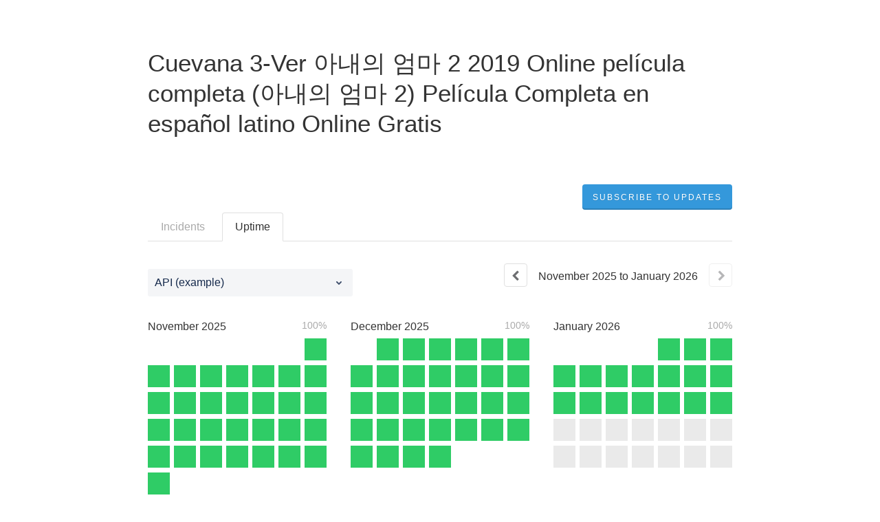

--- FILE ---
content_type: text/html; charset=utf-8
request_url: https://2ehkpkqcomrdlffj6.statuspage.io/uptime
body_size: 10701
content:
<!DOCTYPE html>
<html lang="en">
  <head>
    <meta http-equiv="X-UA-Compatible" content="IE=edge">
    <!-- force IE browsers in compatibility mode to use their most aggressive rendering engine -->

    <meta charset="utf-8">
    <title>Cuevana 3-Ver 아내의 엄마 2 2019 Online película completa (아내의 엄마 2) Película Completa en español latino Online Gratis Status - Uptime History</title>
    <meta name="description" content="Cuevana 3-Ver 아내의 엄마 2 2019 Online película completa (아내의 엄마 2) Película Completa en español latino Online Gratis&#39;s Uptime History">

    <!-- Mobile viewport optimization -->
    <meta name="HandheldFriendly" content="True">
    <meta name="MobileOptimized" content="320">
    <meta name="viewport" content="width=device-width, initial-scale=1.0, minimum-scale=1.0, maximum-scale=1.0">

    <!-- Time this page was rendered - http://purl.org/dc/terms/issued -->
    <meta name="issued" content="1768672570">

    <!-- Mobile IE allows us to activate ClearType technology for smoothing fonts for easy reading -->
    <meta http-equiv="cleartype" content="on">

      <!-- Atlassian Sans & Mono Fonts -->
<link
  rel="preconnect"
  href="https://ds-cdn.prod-east.frontend.public.atl-paas.net" />
<link
  rel="preload"
  href="https://ds-cdn.prod-east.frontend.public.atl-paas.net/assets/fonts/atlassian-sans/v3/AtlassianSans-latin.woff2"
  as="font" type="font/woff2" crossorigin />
<link
  rel="preload"
  href="https://ds-cdn.prod-east.frontend.public.atl-paas.net/assets/font-rules/v5/atlassian-fonts.css"
  as="style" crossorigin />

    <style>
  /* Dynamic Font Stack based on Feature Flag */
    /* Using Atlassian Sans & Mono */
    :root {
      --font-stack-a: "Atlassian Sans", "Helvetica Neue", Helvetica, Arial, Sans-Serif;
      --font-stack-b: "Atlassian Mono", "SFMono-Medium", "SF Mono", "Segoe UI Mono", "Roboto Mono", "Ubuntu Mono", Menlo, Consolas, Courier, monospace;
    }
</style>


      <link rel="apple-touch-icon" href="https://dka575ofm4ao0.cloudfront.net/assets/base/apple-touch-icon-57x57-precomposed-5c491f48c00b91d5cf8b0839521a13b98ba3cd2167c5e0e53040ccf401227556.png" sizes="57x57">
<link rel="apple-touch-icon" href="https://dka575ofm4ao0.cloudfront.net/assets/base/apple-touch-icon-72x72-precomposed-94327076268b47cc7da838952f5e89a5ed9dcdde2734db231491e328d23e9962.png" sizes="72x72">
<link rel="apple-touch-icon" href="https://dka575ofm4ao0.cloudfront.net/assets/base/apple-touch-icon-114x114-precomposed-1e9664e05d1a3dc5cd67ee3b3c17215526a04a3b0a2e018bd26c5fa73482392f.png" sizes="114x114">
<link rel="apple-touch-icon" href="https://dka575ofm4ao0.cloudfront.net/assets/base/apple-touch-icon-120x120-precomposed-5d71ac87ecfc852fef52505af1eade3674709a530e7ed2ddb3ff44ab62db52f7.png" sizes="120x120">
<link rel="apple-touch-icon" href="https://dka575ofm4ao0.cloudfront.net/assets/base/apple-touch-icon-144x144-precomposed-f140e6b87ce676b2388742ebce8292476ba938f73a49c4c15e86565a224bb93d.png" sizes="144x144">
<link rel="apple-touch-icon" href="https://dka575ofm4ao0.cloudfront.net/assets/base/apple-touch-icon-152x152-precomposed-38fe2c387837f45dfab255be5670c7b3aad29cf6dbc5b8e4cdce30f61259b9ce.png" sizes="152x152">
<link rel="apple-touch-icon" href="https://dka575ofm4ao0.cloudfront.net/assets/base/apple-touch-icon-167x167-precomposed-b776218c8fb96a430158776d0749c2f81143c94f40c4427e53e32e4c786c87c0.png" sizes="167x167">
<link rel="apple-touch-icon" href="https://dka575ofm4ao0.cloudfront.net/assets/base/apple-touch-icon-180x180-precomposed-8819023509ff72c1f8945709243c9bab8b40c9bac0eb7891ad75b36600c7c7f9.png" sizes="180x180">

    <link rel="shortcut icon" href='https://dka575ofm4ao0.cloudfront.net/assets/pages/status/team25_favicon-313b4d106cf304ed5ca8ecfd6042a5920973c2475adbefdd26bf6772479bd4d7.png'>

    <link rel="alternate" type="application/atom+xml" href="https://2ehkpkqcomrdlffj6.statuspage.io/history.atom" title="Cuevana 3-Ver 아내의 엄마 2 2019 Online película completa (아내의 엄마 2) Película Completa en español latino Online Gratis Status History - Atom Feed">
    <link rel="alternate" type="application/rss+xml" href="https://2ehkpkqcomrdlffj6.statuspage.io/history.rss" title="Cuevana 3-Ver 아내의 엄마 2 2019 Online película completa (아내의 엄마 2) Película Completa en español latino Online Gratis Status History - RSS Feed">


    <meta name="_globalsign-domain-verification" content="y_VzfckMy4iePo5oDJNivyYIjh8LffYa4jzUndm_bZ"/>


    <link rel="alternate" type="application/atom+xml" title="ATOM" href="https://2ehkpkqcomrdlffj6.statuspage.io/history.atom" />

    <!-- Le styles -->
    <link rel="stylesheet" media="screen" href="https://dka575ofm4ao0.cloudfront.net/packs/0.3196e1790c0547398277.css" /><link rel="stylesheet" media="screen" href="https://dka575ofm4ao0.cloudfront.net/packs/191.3196e1790c0547398277.css" /><link rel="stylesheet" media="screen" href="https://dka575ofm4ao0.cloudfront.net/packs/155.3196e1790c0547398277.css" />
    <link rel="stylesheet" media="all" href="https://dka575ofm4ao0.cloudfront.net/assets/status/status_manifest-51905443bbfe61223eaea38cbf08b789e674d8721a1447b6649eecf417e904a7.css" />

    <script src="https://dka575ofm4ao0.cloudfront.net/assets/jquery-3.5.1.min-729e416557a365062a8a20f0562f18aa171da57298005d392312670c706c68de.js"></script>

    <script>
      window.pageColorData = {"blue":"#3498DB","border":"#E0E0E0","body_background":"#ffffff","font":"#333333","graph":"#3498db","green":"#2fcc66","light_font":"#AAAAAA","link":"#3498db","orange":"#e67e22","red":"#e74c3c","yellow":"#f1c40f","no_data":"#b3bac5"};
    </script>
    <style>
  /* BODY BACKGROUND */ /* BODY BACKGROUND */ /* BODY BACKGROUND */ /* BODY BACKGROUND */ /* BODY BACKGROUND */
  body,
  .layout-content.status.status-api .section .example-container .example-opener .color-secondary,
  .grouped-items-selector,
  .layout-content.status.status-full-history .history-nav a.current,
  div[id^="subscribe-modal"] .modal-footer,
  div[id^="subscribe-modal"],
  div[id^="updates-dropdown"] .updates-dropdown-section,
  #uptime-tooltip .tooltip-box {
    background-color:#ffffff;
  }

  #uptime-tooltip .pointer-container .pointer-smaller {
    border-bottom-color:#ffffff;
  }




  /* PRIMARY FONT COLOR */ /* PRIMARY FONT COLOR */ /* PRIMARY FONT COLOR */ /* PRIMARY FONT COLOR */
  body.status,
  .color-primary,
  .color-primary:hover,
  .layout-content.status-index .status-day .update-title.impact-none a,
  .layout-content.status-index .status-day .update-title.impact-none a:hover,
  .layout-content.status-index .timeframes-container .timeframe.active,
  .layout-content.status-full-history .month .incident-container .impact-none,
  .layout-content.status.status-index .incidents-list .incident-title.impact-none a,
  .incident-history .impact-none,
  .layout-content.status .grouped-items-selector.inline .grouped-item.active,
  .layout-content.status.status-full-history .history-nav a.current,
  .layout-content.status.status-full-history .history-nav a:not(.current):hover,
  div[id^="subscribe-modal"] .modal-header .close,
  .grouped-item-label,
  #uptime-tooltip .tooltip-box .tooltip-content .related-events .related-event a.related-event-link {
    color:#333333;
  }

  .layout-content.status.status-index .components-statuses .component-container .name {
    color:#333333;
    color:rgba(51,51,51,.8);
  }




  /* SECONDARY FONT COLOR */ /* SECONDARY FONT COLOR */ /* SECONDARY FONT COLOR */ /* SECONDARY FONT COLOR */
  small,
  .layout-content.status .table-row .date,
  .color-secondary,
  .layout-content.status .grouped-items-selector.inline .grouped-item,
  .layout-content.status.status-full-history .history-footer .pagination a.disabled,
  .layout-content.status.status-full-history .history-nav a,
  #uptime-tooltip .tooltip-box .tooltip-content .related-events #related-event-header {
    color:#AAAAAA;
  }




  /* BORDER COLOR */  /* BORDER COLOR */  /* BORDER COLOR */  /* BORDER COLOR */  /* BORDER COLOR */  /* BORDER COLOR */
  body.status .layout-content.status .border-color,
  hr,
  .tooltip-base,
  .markdown-display table,
  div[id^="subscribe-modal"],
  #uptime-tooltip .tooltip-box {
    border-color:#E0E0E0;
  }

  div[id^="subscribe-modal"] .modal-footer,
  .markdown-display table td {
    border-top-color:#E0E0E0;
  }

  .markdown-display table td + td, .markdown-display table th + th {
    border-left-color:#E0E0E0;
  }

  div[id^="subscribe-modal"] .modal-header,
  #uptime-tooltip .pointer-container .pointer-larger {
    border-bottom-color:#E0E0E0;
  }

  #uptime-tooltip .tooltip-box .outage-field {
    /*
      Generate the background-color for the outage-field from the css_body_background_color and css_border_color.

      For the default background (#ffffff) and default css_border_color (#e0e0e0), use the luminosity of the default background with a magic number to arrive at
      the original outage-field background color (#f4f5f7). I used the formula Target Color = Color * alpha + Background * (1 - alpha) to find the magic number of ~0.08.

      For darker css_body_background_color, luminosity values are lower so alpha trends toward becoming transparent (thus outage-field background becomes same as css_body_background_color).
    */
    background-color: rgba(224,224,224,0.31);

    /*
      outage-field border-color alpha is inverse to the luminosity of css_body_background_color.
      That is to say, with a default white background this border is transparent, but on a black background, it's opaque css_border_color.
    */
    border-color: rgba(224,224,224,0.0);
  }




  /* CSS REDS */ /* CSS REDS */ /* CSS REDS */ /* CSS REDS */ /* CSS REDS */ /* CSS REDS */ /* CSS REDS */
  .layout-content.status.status-index .status-day .update-title.impact-critical a,
  .layout-content.status.status-index .status-day .update-title.impact-critical a:hover,
  .layout-content.status.status-index .page-status.status-critical,
  .layout-content.status.status-index .unresolved-incident.impact-critical .incident-title,
  .flat-button.background-red {
    background-color:#e74c3c;
  }

  .layout-content.status-index .components-statuses .component-container.status-red:after,
  .layout-content.status-full-history .month .incident-container .impact-critical,
  .layout-content.status-incident .incident-name.impact-critical,
  .layout-content.status.status-index .incidents-list .incident-title.impact-critical a,
  .status-red .icon-indicator,
  .incident-history .impact-critical,
  .components-container .component-inner-container.status-red .component-status,
  .components-container .component-inner-container.status-red .icon-indicator {
    color:#e74c3c;
  }

  .layout-content.status.status-index .unresolved-incident.impact-critical .updates {
    border-color:#e74c3c;
  }




  /* CSS ORANGES */ /* CSS ORANGES */ /* CSS ORANGES */ /* CSS ORANGES */ /* CSS ORANGES */ /* CSS ORANGES */
  .layout-content.status.status-index .status-day .update-title.impact-major a,
  .layout-content.status.status-index .status-day .update-title.impact-major a:hover,
  .layout-content.status.status-index .page-status.status-major,
  .layout-content.status.status-index .unresolved-incident.impact-major .incident-title {
    background-color:#e67e22;
  }

  .layout-content.status-index .components-statuses .component-container.status-orange:after,
  .layout-content.status-full-history .month .incident-container .impact-major,
  .layout-content.status-incident .incident-name.impact-major,
  .layout-content.status.status-index .incidents-list .incident-title.impact-major a,
  .status-orange .icon-indicator,
  .incident-history .impact-major,
  .components-container .component-inner-container.status-orange .component-status,
  .components-container .component-inner-container.status-orange .icon-indicator {
    color:#e67e22;
  }

  .layout-content.status.status-index .unresolved-incident.impact-major .updates {
    border-color:#e67e22;
  }




  /* CSS YELLOWS */ /* CSS YELLOWS */ /* CSS YELLOWS */ /* CSS YELLOWS */ /* CSS YELLOWS */ /* CSS YELLOWS */
  .layout-content.status.status-index .status-day .update-title.impact-minor a,
  .layout-content.status.status-index .status-day .update-title.impact-minor a:hover,
  .layout-content.status.status-index .page-status.status-minor,
  .layout-content.status.status-index .unresolved-incident.impact-minor .incident-title,
  .layout-content.status.status-index .scheduled-incidents-container .tab {
    background-color:#f1c40f;
  }

  .layout-content.status-index .components-statuses .component-container.status-yellow:after,
  .layout-content.status-full-history .month .incident-container .impact-minor,
  .layout-content.status-incident .incident-name.impact-minor,
  .layout-content.status.status-index .incidents-list .incident-title.impact-minor a,
  .status-yellow .icon-indicator,
  .incident-history .impact-minor,
  .components-container .component-inner-container.status-yellow .component-status,
  .components-container .component-inner-container.status-yellow .icon-indicator,
  .layout-content.status.manage-subscriptions .confirmation-infobox .fa {
    color:#f1c40f;
  }

  .layout-content.status.status-index .unresolved-incident.impact-minor .updates,
  .layout-content.status.status-index .scheduled-incidents-container {
    border-color:#f1c40f;
  }




  /* CSS BLUES */ /* CSS BLUES */ /* CSS BLUES */ /* CSS BLUES */ /* CSS BLUES */ /* CSS BLUES */
  .layout-content.status.status-index .status-day .update-title.impact-maintenance a,
  .layout-content.status.status-index .status-day .update-title.impact-maintenance a:hover,
  .layout-content.status.status-index .page-status.status-maintenance,
  .layout-content.status.status-index .unresolved-incident.impact-maintenance .incident-title,
  .layout-content.status.status-index .scheduled-incidents-container .tab {
    background-color:#3498DB;
  }

  .layout-content.status-index .components-statuses .component-container.status-blue:after,
  .layout-content.status-full-history .month .incident-container .impact-maintenance,
  .layout-content.status-incident .incident-name.impact-maintenance,
  .layout-content.status.status-index .incidents-list .incident-title.impact-maintenance a,
  .status-blue .icon-indicator,
  .incident-history .impact-maintenance,
  .components-container .component-inner-container.status-blue .component-status,
  .components-container .component-inner-container.status-blue .icon-indicator {
    color:#3498DB;
  }

  .layout-content.status.status-index .unresolved-incident.impact-maintenance .updates,
  .layout-content.status.status-index .scheduled-incidents-container {
    border-color:#3498DB;
  }




  /* CSS GREENS */ /* CSS GREENS */ /* CSS GREENS */ /* CSS GREENS */ /* CSS GREENS */ /* CSS GREENS */ /* CSS GREENS */
  .layout-content.status.status-index .page-status.status-none {
    background-color:#2fcc66;
  }
  .layout-content.status-index .components-statuses .component-container.status-green:after,
  .status-green .icon-indicator,
  .components-container .component-inner-container.status-green .component-status,
  .components-container .component-inner-container.status-green .icon-indicator {
    color:#2fcc66;
  }




  /* CSS LINK COLOR */  /* CSS LINK COLOR */  /* CSS LINK COLOR */  /* CSS LINK COLOR */  /* CSS LINK COLOR */  /* CSS LINK COLOR */
  a,
  a:hover,
  .layout-content.status-index .page-footer span a:hover,
  .layout-content.status-index .timeframes-container .timeframe:not(.active):hover,
  .layout-content.status-incident .subheader a:hover {
    color:#3498db;
  }

  .flat-button,
  .masthead .updates-dropdown-container .show-updates-dropdown,
  .layout-content.status-full-history .show-filter.open  {
    background-color:#3498db;
  }




  /* CUSTOM COLOR OVERRIDES FOR UPTIME SHOWCASE */
  .components-section .components-uptime-link {
    color: #aaaaaa;
  }

  .layout-content.status .shared-partial.uptime-90-days-wrapper .legend .legend-item {
    color: #aaaaaa;
    opacity: 1;
  }
  .layout-content.status .shared-partial.uptime-90-days-wrapper .legend .legend-item.light {
    color: #aaaaaa;
    opacity: 1;
  }
  .layout-content.status .shared-partial.uptime-90-days-wrapper .legend .spacer {
    background: #aaaaaa;
    opacity: 1;
  }
</style>


    <!-- custom css -->

      <!-- polyfills -->
        <script crossorigin="anonymous" src="https://cdnjs.cloudflare.com/polyfill/v3/polyfill.js"></script>

    <!-- Le HTML5 shim -->
    <!--[if lt IE 9]>
      <script src="//html5shim.googlecode.com/svn/trunk/html5.js"></script>
    <![endif]-->

    <!-- injection for static -->


    
  </head>


  <body class="status uptime status-none">

    
<div class="layout-content status status-full-history starter">

    <div class="masthead-container basic">

    <div class="masthead no-logo">
        <h3>
          Cuevana 3-Ver 아내의 엄마 2 2019 Online película completa (아내의 엄마 2) Película Completa en español latino Online Gratis
        </h3>

        
  <div class="updates-dropdown-container" data-js-hook="updates-dropdown-container">
    <a href="#" data-js-hook="show-updates-dropdown" id="show-updates-dropdown" class="show-updates-dropdown" aria-label="Subscribe to updates" aria-expanded="false" aria-haspopup="dialog" role="button">
      <span class="subscribe-text-full">Subscribe to Updates</span><span class="subscribe-text-short">Subscribe</span>
    </a>

<!--    Accessibility guidelines for tabs: https://www.w3.org/TR/wai-aria-practices-1.1/examples/tabs/tabs-1/tabs.html -->
    <div class="updates-dropdown" data-js-hook="updates-dropdown" id="updates-dropdown" style="display:none" role="dialog" aria-modal="false" aria-label="Subscribe to updates">
      <div class="updates-dropdown-nav nav-items-4" role="tablist" aria-label="Subscribe to updates">
          <a href="#updates-dropdown-email" aria-controls="updates-dropdown-email" aria-label="Subscribe via email" role="tab" aria-selected="true" id="updates-dropdown-email-btn">
            <span class="icon-container email">
          </a>
          <a href="#updates-dropdown-slack" aria-controls="updates-dropdown-slack" aria-label="Subscribe via slack" role="tab" id="updates-dropdown-slack-btn">
            <span class="icon-container slack">
          </a>
          <a href="#updates-dropdown-atom" aria-controls="updates-dropdown-atom" aria-label="Subscribe via RSS" role="tab" id="updates-dropdown-atom-btn">
            <span class="icon-container rss">
          </a>
        <button data-js-hook="updates-dropdown-close" aria-label="Close subscribe form" id="updates-dropdown-close-btn">
          x
        </button>
      </div>
      <div class="updates-dropdown-sections-container">
          <div class="updates-dropdown-section email" id="updates-dropdown-email" style="display:none" role="tabpanel" aria-labelledby="updates-dropdown-email-btn">
            <div class="directions">
              Get email notifications whenever Cuevana 3-Ver 아내의 엄마 2 2019 Online película completa (아내의 엄마 2) Película Completa en español latino Online Gratis <strong>creates</strong>,  <strong>updates</strong> or <strong>resolves</strong> an incident.
            </div>
            <form id="subscribe-form-email" action="/subscriptions/new-email" accept-charset="UTF-8" data-remote="true" method="post">
              <input type="hidden" name="email_otp_verify_flow" id="email_otp_verify_flow" value="false" autocomplete="off" />
                <!-- make sure not to put cookie values in here since this gets cached -->
                <label for="email">Email address:</label>
                <input name="email" id="email" type="text" class="full-width" data-js-hook="email-notification-field" autocomplete="email">
                <input name="email_otp_auth_token" type='hidden' id="email-otp-token-field">
                <div class="opt-container-section" id="email-otp-container", style="display:none" >
                  <label for="email-otp">Enter OTP:</label>
                  <input name="otp" id="email-otp" type="text" value="" class="prepend full-width">
                  <p id="email-otp-timer">Resend OTP in: <span id="email-otp-countdown"></span> seconds </p>
                  <p id="resend-email-otp">
                    Didn't receive the OTP?
                    <a href="#" id="resend-email-otp-btn" >Resend OTP </a>
                  </p>
                </div>
                  <input type="hidden" name="captcha_error" id="captcha_error" value="false" autocomplete="off" />
                  <input type="submit" value="Subscribe via Email" class="flat-button full-width g-recaptcha" id="subscribe-btn-email" data-disabled-text="Subscribing..." data-sitekey=6LdTS8AUAAAAAOIbCKoCAP4LQku1olYGrywPTaZz data-callback="submitNewEmailSubscriber" data-error-callback="emailSubscriberCaptchaError" >
                  <div class="terms_and_privacy_information bottom small"> This site is protected by reCAPTCHA and the Google <a target="_blank" rel="noopener" class="accessible-link" href="https://policies.google.com/privacy">Privacy Policy</a> and <a target="_blank" rel="noopener" class="accessible-link" data-js-hook="captcha-terms-of-service-link" href="https://policies.google.com/terms">Terms of Service</a> apply.</div>
</form>          </div>


          <div class="updates-dropdown-section slack" id="updates-dropdown-slack" style="display:none" role="tabpanel" aria-labelledby="updates-dropdown-slack-btn">
            <div class="directions">
              Get incident updates and maintenance status messages in Slack.
            </div>
            <a value="Subscribe via Slack" class="flat-button full-width" id="subscribe-btn-slack" data-disabled-text="Subscribing..." data-revert-on-success="true" style="margin-top:.75rem" href="https://subscriptions.statuspage.io/slack_authentication/kickoff?page_code=vvbtq444sz51">Subscribe via Slack</a>
            <div class="terms_and_privacy_information bottom small">By subscribing you agree to the Atlassian <a target="_blank" rel="noopener" class="accessible-link" href="https://www.atlassian.com/legal/cloud-terms-of-service">Cloud Terms of Service</a> and acknowledge Atlassian's <a target="_blank" rel="noopener" class="accessible-link" href="https://www.atlassian.com/legal/privacy-policy">Privacy Policy</a>.</div>
          </div>





          <div class="updates-dropdown-section atom" id="updates-dropdown-atom" role="tabpanel" aria-labelledby="updates-dropdown-atom-btn">
            Get the <a href="https://2ehkpkqcomrdlffj6.statuspage.io/history.atom" target="_blank">Atom Feed</a> or <a href="https://2ehkpkqcomrdlffj6.statuspage.io/history.rss" target="_blank">RSS Feed</a>.
          </div>
      </div>
    </div>
  </div>

<script>
  $(function () {
    const phoneNumberInput = $('#phone-number');
    const errorDiv = $('#sms-atl-error')
    if(errorDiv.length){
      function checkSelectedCountry() {
        const selectedCountry = $('#phone-country').val();
        const isOtpEnabled = $('#phone-number-country-code').attr('data-otp-enabled') === 'true';
        const form = document.getElementById('subscribe-form-sms');
        form.action = '/subscriptions/new-sms';
        const isOtpFlow = document.getElementById('otp_verify_flow');
        document.getElementById('otp-container').style.display = "none";
        if(false && selectedCountry === 'sg') { // Replace 'SG' with the actual value representing Singapore in your select tag
          phoneNumberInput.prop('disabled', true);
          errorDiv.html(`Due to new Singapore government regulations, we're currently not supporting text subscriptions in Singapore.<a href="https://community.atlassian.com/t5/Statuspage-articles/Attention-SMS-notifications-will-be-disabled-on-August-1st-2023/ba-p/2424398" target="_blank"> Learn more.</a> <br> Select another method to subscribe.`);
        } else {
          phoneNumberInput.prop('readonly', false);
          errorDiv.html('');
          if(false){
            if(isOtpEnabled){
              document.getElementById('subscribe-btn-sms').value = "Send OTP";
            }
            else {
              isOtpFlow.value = false;
              document.getElementById('subscribe-btn-sms').value = "Subscribe via Text Message";
            }
          }
        }
      }

      $('#phone-country').on('change', checkSelectedCountry);
      checkSelectedCountry();
    }
  });

  document.addEventListener('DOMContentLoaded', function() {
    const dropdown = document.querySelector('#phone-number-country-code .phone-country');
    if (dropdown){
      const wrapperDiv = document.getElementById('phone-number-country-code');
      const selectedOption = dropdown.options[dropdown.selectedIndex];
      const otpEnabled = selectedOption.getAttribute('data-otp-enabled');

      wrapperDiv.setAttribute('data-otp-enabled', otpEnabled);

      dropdown.addEventListener('change', function() {
        const selectedOption = dropdown.options[dropdown.selectedIndex];
        const otpEnabled = selectedOption.getAttribute('data-otp-enabled');

        wrapperDiv.setAttribute('data-otp-enabled', otpEnabled);
      });
    }
  });

  var countdownTimer;
  var resendBtn = document.getElementById('resend');
  var timer = document.getElementById('timer');
  var form = document.getElementById('subscribe-form-sms');
  var RESEND_TIMER = 30;
  $(function() {
    $('#subscribe-form-sms').on('ajax:success', function(e, data, status, xhr){
      const form = this;
      const action = form.getAttribute('action');
      if (data.type === 'success' && data.otp_flow === true) {
        document.getElementById('subscriber_code').value = data.subscriber_code
        document.getElementById('otp-container').style.display = "block";
        $('#phone-number').prop('readonly', true);
        var display = document.getElementById('countdown');
        disableResend();
        startTimer(RESEND_TIMER, display)
        document.getElementById('subscribe-btn-sms').value = "Verify OTP and Subscribe";
        document.getElementById('otp_verify_flow').value = true;
        form.action = '/subscriptions/verify-otp';
      } else if (data.type === 'success' && action.includes('verify')){
        document.getElementById('otp-container').style.display = "none";
        $('#phone-number').val('').prop('readonly', false);
        $('#otp').val('');
        document.getElementById('subscribe-btn-sms').value = "Send OTP";
        document.getElementById('otp_verify_flow').value = false;
        form.action = '/subscriptions/new-sms';
        SP.currentPage.updatesDropdown.hide();
      }
    });
    $("#btn-subcriber-change-number").on('click', () => {
      document.getElementById('otp-container').style.display = "none";
      $('#phone-number').prop('readonly', false);
      document.getElementById('subscribe-btn-sms').value = "Send OTP";
      form.action = '/subscriptions/new-sms';
      return false
    })
    $('#resend-otp-btn').on('click', function(e) {
      e.preventDefault();
      let phoneNumber = $('#phone-number').val();
      let countryCode = $('.phone-country').val();
      $.ajax({
        type: 'POST',
        url: "/subscriptions/new-sms",
        data: {
          phone_number: phoneNumber,
          phone_country: countryCode,
          type: 'resend'
        },
      }).done(function(data) {
        var messageOptions = (data.type !== undefined && data.type !== null) ? { cssClass: data.type } : {};
        HRB.utils.notify(data.text, messageOptions);
        var display = document.getElementById('countdown');
        disableResend();
        timer.style.display = "none"
        if (data.type === 'success') {
          startTimer(RESEND_TIMER, display);
        }
      })
    });
  })

  function startTimer(duration, display){
    var timer = duration, seconds;
    clearInterval(countdownTimer);
    countdownTimer = setInterval(function () {
      seconds = parseInt(timer % 60, 10);
      display.textContent = seconds;
      if(--timer < 0){
        enableResend();
        clearInterval(countdownTimer);
      }
    }, 1000);
    disableResend();
  }
  function enableResend(){
    resendBtn.style.display = "block";
    timer.style.display = "none"
  }
  function disableResend(){
    resendBtn.style.display = "none";
    timer.style.display = "block"
  }

  $(function() {
    $('#subscribe-form-email').on('submit', function() {
      var tokenField = document.getElementById('email-otp-token-field');
      let page_code = "vvbtq444sz51"
      let key = keyForEmailOtpToken($('#email').val(), page_code);
      tokenField.value = localStorage.getItem(key);
    });
  });

  var emailOtpCountdownTimer;
  var emailOtpResendBtn = document.getElementById('resend-email-otp');
  var emailOtpTimer = document.getElementById('email-otp-timer');
  var emailOtpForm = document.getElementById('subscribe-form-email');
  var EMAIL_OTP_RESEND_TIMER = 600;
  $(function() {
    $('#subscribe-form-email').on('ajax:success', function(e, data, status, xhr){
      const form = this;
      const action = form.getAttribute('action');
      if (data.type === 'success' && data.email_otp_verify_flow === true) {
        document.getElementById('email-otp-container').style.display = "block";
        var display = document.getElementById('email-otp-countdown');
        display.textContent = EMAIL_OTP_RESEND_TIMER;
        disableEmailOtpResend();
        startEmailOtpTimer(EMAIL_OTP_RESEND_TIMER, display)
        document.getElementById('subscribe-btn-email').value = "Verify OTP and Subscribe";
        document.getElementById('email_otp_verify_flow').value = true;
        form.action = '/subscriptions/verify-email-otp';
      } else if (data.type === 'success' && action.includes('verify')){
        let email =  $('#email')
        let page_code = "vvbtq444sz51"
        let key = keyForEmailOtpToken(email.val(), page_code);
        localStorage.setItem(key, data.email_otp_auth_token);

        document.getElementById('email-otp-container').style.display = "none";
        email.val('').prop('readonly', false);
        $('#email-otp').val('');
        document.getElementById('subscribe-btn-email').value = "Send OTP";
        document.getElementById('email_otp_verify_flow').value = false;
        form.action = '/subscriptions/new-email';
        SP.currentPage.updatesDropdown.hide();
      }
    });
    $('#resend-email-otp-btn').on('click', function(e) {
      e.preventDefault();
      let email = $('#email').val();
      $.ajax({
        type: 'POST',
        url: "/subscriptions/new-email",
        data: {
          email: email
        },
      }).done(function(data) {
        var messageOptions = (data.type !== undefined && data.type !== null) ? { cssClass: data.type } : {};
        HRB.utils.notify(data.text, messageOptions);
        if (data.type === 'success') {
          var display = document.getElementById('email-otp-countdown');
          display.textContent = EMAIL_OTP_RESEND_TIMER;
          disableEmailOtpResend();
          emailOtpTimer.style.display = "none"
          startEmailOtpTimer(EMAIL_OTP_RESEND_TIMER, display);
        }
      })
    });
  })

  function startEmailOtpTimer(duration, display){
    var timer = duration, seconds;
    clearInterval(emailOtpCountdownTimer);
    emailOtpCountdownTimer = setInterval(function () {
      seconds = parseInt(timer, 10);
      display.textContent = seconds;
      if(--timer < 0){
        enableEmailOtpResend();
        clearInterval(emailOtpCountdownTimer);
      }
    }, 1000);
    disableEmailOtpResend();
  }

  function enableEmailOtpResend(){
    emailOtpResendBtn.style.display = "block";
    emailOtpTimer.style.display = "none"
  }
  function disableEmailOtpResend(){
    emailOtpResendBtn.style.display = "none";
    emailOtpTimer.style.display = "block"
  }
  function keyForEmailOtpToken(email, pageCode) {
    return email + '|' + pageCode+ '|SUBSCRIBE_VIA_EMAIL';
  }
</script>

      <div class="clearfix"></div>
    </div>

</div>
 <!-- this is outside of the .container so that the cover photo can go full width on mobile -->


  <div class="container history-container">
    <div class="history-nav border-color">
  <ul>
    <li>
      <a class="button border-color"  href="https://2ehkpkqcomrdlffj6.statuspage.io/history" aria-label="Incidents" >Incidents</a>
    </li>
    <li>
      <a class="button current border-color" href="https://2ehkpkqcomrdlffj6.statuspage.io/uptime" aria-label="Uptime" aria-current=page>Uptime</a>
    </li>
  </ul>
</div>


    <div data-react-class="UptimeCalendar" data-react-props="{&quot;component&quot;:{&quot;status&quot;:&quot;operational&quot;,&quot;name&quot;:&quot;API (example)&quot;,&quot;created_at&quot;:&quot;2023-02-05T14:22:12.077Z&quot;,&quot;updated_at&quot;:&quot;2023-02-05T14:22:12.077Z&quot;,&quot;position&quot;:1,&quot;description&quot;:null,&quot;showcase&quot;:true,&quot;start_date&quot;:&quot;2023-02-05T00:00:00.000Z&quot;,&quot;id&quot;:&quot;cgs23rs92c99&quot;,&quot;page_id&quot;:&quot;vvbtq444sz51&quot;,&quot;group_id&quot;:null},&quot;component_select_list&quot;:[{&quot;name&quot;:&quot;API (example)&quot;,&quot;value&quot;:&quot;cgs23rs92c99&quot;},{&quot;name&quot;:&quot;Management Portal (example)&quot;,&quot;value&quot;:&quot;xx6pngrhyqtd&quot;}],&quot;is_group&quot;:false,&quot;months&quot;:[{&quot;name&quot;:&quot;November&quot;,&quot;year&quot;:2025,&quot;start_offset&quot;:6,&quot;uptime_percentage&quot;:1.0,&quot;days&quot;:[{&quot;color&quot;:&quot;#2fcc66&quot;,&quot;date&quot;:&quot;2025-11-01T00:00:00.000Z&quot;,&quot;events&quot;:[],&quot;p&quot;:0,&quot;m&quot;:0},{&quot;color&quot;:&quot;#2fcc66&quot;,&quot;date&quot;:&quot;2025-11-02T00:00:00.000Z&quot;,&quot;events&quot;:[],&quot;p&quot;:0,&quot;m&quot;:0},{&quot;color&quot;:&quot;#2fcc66&quot;,&quot;date&quot;:&quot;2025-11-03T00:00:00.000Z&quot;,&quot;events&quot;:[],&quot;p&quot;:0,&quot;m&quot;:0},{&quot;color&quot;:&quot;#2fcc66&quot;,&quot;date&quot;:&quot;2025-11-04T00:00:00.000Z&quot;,&quot;events&quot;:[],&quot;p&quot;:0,&quot;m&quot;:0},{&quot;color&quot;:&quot;#2fcc66&quot;,&quot;date&quot;:&quot;2025-11-05T00:00:00.000Z&quot;,&quot;events&quot;:[],&quot;p&quot;:0,&quot;m&quot;:0},{&quot;color&quot;:&quot;#2fcc66&quot;,&quot;date&quot;:&quot;2025-11-06T00:00:00.000Z&quot;,&quot;events&quot;:[],&quot;p&quot;:0,&quot;m&quot;:0},{&quot;color&quot;:&quot;#2fcc66&quot;,&quot;date&quot;:&quot;2025-11-07T00:00:00.000Z&quot;,&quot;events&quot;:[],&quot;p&quot;:0,&quot;m&quot;:0},{&quot;color&quot;:&quot;#2fcc66&quot;,&quot;date&quot;:&quot;2025-11-08T00:00:00.000Z&quot;,&quot;events&quot;:[],&quot;p&quot;:0,&quot;m&quot;:0},{&quot;color&quot;:&quot;#2fcc66&quot;,&quot;date&quot;:&quot;2025-11-09T00:00:00.000Z&quot;,&quot;events&quot;:[],&quot;p&quot;:0,&quot;m&quot;:0},{&quot;color&quot;:&quot;#2fcc66&quot;,&quot;date&quot;:&quot;2025-11-10T00:00:00.000Z&quot;,&quot;events&quot;:[],&quot;p&quot;:0,&quot;m&quot;:0},{&quot;color&quot;:&quot;#2fcc66&quot;,&quot;date&quot;:&quot;2025-11-11T00:00:00.000Z&quot;,&quot;events&quot;:[],&quot;p&quot;:0,&quot;m&quot;:0},{&quot;color&quot;:&quot;#2fcc66&quot;,&quot;date&quot;:&quot;2025-11-12T00:00:00.000Z&quot;,&quot;events&quot;:[],&quot;p&quot;:0,&quot;m&quot;:0},{&quot;color&quot;:&quot;#2fcc66&quot;,&quot;date&quot;:&quot;2025-11-13T00:00:00.000Z&quot;,&quot;events&quot;:[],&quot;p&quot;:0,&quot;m&quot;:0},{&quot;color&quot;:&quot;#2fcc66&quot;,&quot;date&quot;:&quot;2025-11-14T00:00:00.000Z&quot;,&quot;events&quot;:[],&quot;p&quot;:0,&quot;m&quot;:0},{&quot;color&quot;:&quot;#2fcc66&quot;,&quot;date&quot;:&quot;2025-11-15T00:00:00.000Z&quot;,&quot;events&quot;:[],&quot;p&quot;:0,&quot;m&quot;:0},{&quot;color&quot;:&quot;#2fcc66&quot;,&quot;date&quot;:&quot;2025-11-16T00:00:00.000Z&quot;,&quot;events&quot;:[],&quot;p&quot;:0,&quot;m&quot;:0},{&quot;color&quot;:&quot;#2fcc66&quot;,&quot;date&quot;:&quot;2025-11-17T00:00:00.000Z&quot;,&quot;events&quot;:[],&quot;p&quot;:0,&quot;m&quot;:0},{&quot;color&quot;:&quot;#2fcc66&quot;,&quot;date&quot;:&quot;2025-11-18T00:00:00.000Z&quot;,&quot;events&quot;:[],&quot;p&quot;:0,&quot;m&quot;:0},{&quot;color&quot;:&quot;#2fcc66&quot;,&quot;date&quot;:&quot;2025-11-19T00:00:00.000Z&quot;,&quot;events&quot;:[],&quot;p&quot;:0,&quot;m&quot;:0},{&quot;color&quot;:&quot;#2fcc66&quot;,&quot;date&quot;:&quot;2025-11-20T00:00:00.000Z&quot;,&quot;events&quot;:[],&quot;p&quot;:0,&quot;m&quot;:0},{&quot;color&quot;:&quot;#2fcc66&quot;,&quot;date&quot;:&quot;2025-11-21T00:00:00.000Z&quot;,&quot;events&quot;:[],&quot;p&quot;:0,&quot;m&quot;:0},{&quot;color&quot;:&quot;#2fcc66&quot;,&quot;date&quot;:&quot;2025-11-22T00:00:00.000Z&quot;,&quot;events&quot;:[],&quot;p&quot;:0,&quot;m&quot;:0},{&quot;color&quot;:&quot;#2fcc66&quot;,&quot;date&quot;:&quot;2025-11-23T00:00:00.000Z&quot;,&quot;events&quot;:[],&quot;p&quot;:0,&quot;m&quot;:0},{&quot;color&quot;:&quot;#2fcc66&quot;,&quot;date&quot;:&quot;2025-11-24T00:00:00.000Z&quot;,&quot;events&quot;:[],&quot;p&quot;:0,&quot;m&quot;:0},{&quot;color&quot;:&quot;#2fcc66&quot;,&quot;date&quot;:&quot;2025-11-25T00:00:00.000Z&quot;,&quot;events&quot;:[],&quot;p&quot;:0,&quot;m&quot;:0},{&quot;color&quot;:&quot;#2fcc66&quot;,&quot;date&quot;:&quot;2025-11-26T00:00:00.000Z&quot;,&quot;events&quot;:[],&quot;p&quot;:0,&quot;m&quot;:0},{&quot;color&quot;:&quot;#2fcc66&quot;,&quot;date&quot;:&quot;2025-11-27T00:00:00.000Z&quot;,&quot;events&quot;:[],&quot;p&quot;:0,&quot;m&quot;:0},{&quot;color&quot;:&quot;#2fcc66&quot;,&quot;date&quot;:&quot;2025-11-28T00:00:00.000Z&quot;,&quot;events&quot;:[],&quot;p&quot;:0,&quot;m&quot;:0},{&quot;color&quot;:&quot;#2fcc66&quot;,&quot;date&quot;:&quot;2025-11-29T00:00:00.000Z&quot;,&quot;events&quot;:[],&quot;p&quot;:0,&quot;m&quot;:0},{&quot;color&quot;:&quot;#2fcc66&quot;,&quot;date&quot;:&quot;2025-11-30T00:00:00.000Z&quot;,&quot;events&quot;:[],&quot;p&quot;:0,&quot;m&quot;:0}]},{&quot;name&quot;:&quot;December&quot;,&quot;year&quot;:2025,&quot;start_offset&quot;:1,&quot;uptime_percentage&quot;:1.0,&quot;days&quot;:[{&quot;color&quot;:&quot;#2fcc66&quot;,&quot;date&quot;:&quot;2025-12-01T00:00:00.000Z&quot;,&quot;events&quot;:[],&quot;p&quot;:0,&quot;m&quot;:0},{&quot;color&quot;:&quot;#2fcc66&quot;,&quot;date&quot;:&quot;2025-12-02T00:00:00.000Z&quot;,&quot;events&quot;:[],&quot;p&quot;:0,&quot;m&quot;:0},{&quot;color&quot;:&quot;#2fcc66&quot;,&quot;date&quot;:&quot;2025-12-03T00:00:00.000Z&quot;,&quot;events&quot;:[],&quot;p&quot;:0,&quot;m&quot;:0},{&quot;color&quot;:&quot;#2fcc66&quot;,&quot;date&quot;:&quot;2025-12-04T00:00:00.000Z&quot;,&quot;events&quot;:[],&quot;p&quot;:0,&quot;m&quot;:0},{&quot;color&quot;:&quot;#2fcc66&quot;,&quot;date&quot;:&quot;2025-12-05T00:00:00.000Z&quot;,&quot;events&quot;:[],&quot;p&quot;:0,&quot;m&quot;:0},{&quot;color&quot;:&quot;#2fcc66&quot;,&quot;date&quot;:&quot;2025-12-06T00:00:00.000Z&quot;,&quot;events&quot;:[],&quot;p&quot;:0,&quot;m&quot;:0},{&quot;color&quot;:&quot;#2fcc66&quot;,&quot;date&quot;:&quot;2025-12-07T00:00:00.000Z&quot;,&quot;events&quot;:[],&quot;p&quot;:0,&quot;m&quot;:0},{&quot;color&quot;:&quot;#2fcc66&quot;,&quot;date&quot;:&quot;2025-12-08T00:00:00.000Z&quot;,&quot;events&quot;:[],&quot;p&quot;:0,&quot;m&quot;:0},{&quot;color&quot;:&quot;#2fcc66&quot;,&quot;date&quot;:&quot;2025-12-09T00:00:00.000Z&quot;,&quot;events&quot;:[],&quot;p&quot;:0,&quot;m&quot;:0},{&quot;color&quot;:&quot;#2fcc66&quot;,&quot;date&quot;:&quot;2025-12-10T00:00:00.000Z&quot;,&quot;events&quot;:[],&quot;p&quot;:0,&quot;m&quot;:0},{&quot;color&quot;:&quot;#2fcc66&quot;,&quot;date&quot;:&quot;2025-12-11T00:00:00.000Z&quot;,&quot;events&quot;:[],&quot;p&quot;:0,&quot;m&quot;:0},{&quot;color&quot;:&quot;#2fcc66&quot;,&quot;date&quot;:&quot;2025-12-12T00:00:00.000Z&quot;,&quot;events&quot;:[],&quot;p&quot;:0,&quot;m&quot;:0},{&quot;color&quot;:&quot;#2fcc66&quot;,&quot;date&quot;:&quot;2025-12-13T00:00:00.000Z&quot;,&quot;events&quot;:[],&quot;p&quot;:0,&quot;m&quot;:0},{&quot;color&quot;:&quot;#2fcc66&quot;,&quot;date&quot;:&quot;2025-12-14T00:00:00.000Z&quot;,&quot;events&quot;:[],&quot;p&quot;:0,&quot;m&quot;:0},{&quot;color&quot;:&quot;#2fcc66&quot;,&quot;date&quot;:&quot;2025-12-15T00:00:00.000Z&quot;,&quot;events&quot;:[],&quot;p&quot;:0,&quot;m&quot;:0},{&quot;color&quot;:&quot;#2fcc66&quot;,&quot;date&quot;:&quot;2025-12-16T00:00:00.000Z&quot;,&quot;events&quot;:[],&quot;p&quot;:0,&quot;m&quot;:0},{&quot;color&quot;:&quot;#2fcc66&quot;,&quot;date&quot;:&quot;2025-12-17T00:00:00.000Z&quot;,&quot;events&quot;:[],&quot;p&quot;:0,&quot;m&quot;:0},{&quot;color&quot;:&quot;#2fcc66&quot;,&quot;date&quot;:&quot;2025-12-18T00:00:00.000Z&quot;,&quot;events&quot;:[],&quot;p&quot;:0,&quot;m&quot;:0},{&quot;color&quot;:&quot;#2fcc66&quot;,&quot;date&quot;:&quot;2025-12-19T00:00:00.000Z&quot;,&quot;events&quot;:[],&quot;p&quot;:0,&quot;m&quot;:0},{&quot;color&quot;:&quot;#2fcc66&quot;,&quot;date&quot;:&quot;2025-12-20T00:00:00.000Z&quot;,&quot;events&quot;:[],&quot;p&quot;:0,&quot;m&quot;:0},{&quot;color&quot;:&quot;#2fcc66&quot;,&quot;date&quot;:&quot;2025-12-21T00:00:00.000Z&quot;,&quot;events&quot;:[],&quot;p&quot;:0,&quot;m&quot;:0},{&quot;color&quot;:&quot;#2fcc66&quot;,&quot;date&quot;:&quot;2025-12-22T00:00:00.000Z&quot;,&quot;events&quot;:[],&quot;p&quot;:0,&quot;m&quot;:0},{&quot;color&quot;:&quot;#2fcc66&quot;,&quot;date&quot;:&quot;2025-12-23T00:00:00.000Z&quot;,&quot;events&quot;:[],&quot;p&quot;:0,&quot;m&quot;:0},{&quot;color&quot;:&quot;#2fcc66&quot;,&quot;date&quot;:&quot;2025-12-24T00:00:00.000Z&quot;,&quot;events&quot;:[],&quot;p&quot;:0,&quot;m&quot;:0},{&quot;color&quot;:&quot;#2fcc66&quot;,&quot;date&quot;:&quot;2025-12-25T00:00:00.000Z&quot;,&quot;events&quot;:[],&quot;p&quot;:0,&quot;m&quot;:0},{&quot;color&quot;:&quot;#2fcc66&quot;,&quot;date&quot;:&quot;2025-12-26T00:00:00.000Z&quot;,&quot;events&quot;:[],&quot;p&quot;:0,&quot;m&quot;:0},{&quot;color&quot;:&quot;#2fcc66&quot;,&quot;date&quot;:&quot;2025-12-27T00:00:00.000Z&quot;,&quot;events&quot;:[],&quot;p&quot;:0,&quot;m&quot;:0},{&quot;color&quot;:&quot;#2fcc66&quot;,&quot;date&quot;:&quot;2025-12-28T00:00:00.000Z&quot;,&quot;events&quot;:[],&quot;p&quot;:0,&quot;m&quot;:0},{&quot;color&quot;:&quot;#2fcc66&quot;,&quot;date&quot;:&quot;2025-12-29T00:00:00.000Z&quot;,&quot;events&quot;:[],&quot;p&quot;:0,&quot;m&quot;:0},{&quot;color&quot;:&quot;#2fcc66&quot;,&quot;date&quot;:&quot;2025-12-30T00:00:00.000Z&quot;,&quot;events&quot;:[],&quot;p&quot;:0,&quot;m&quot;:0},{&quot;color&quot;:&quot;#2fcc66&quot;,&quot;date&quot;:&quot;2025-12-31T00:00:00.000Z&quot;,&quot;events&quot;:[],&quot;p&quot;:0,&quot;m&quot;:0}]},{&quot;name&quot;:&quot;January&quot;,&quot;year&quot;:2026,&quot;start_offset&quot;:4,&quot;uptime_percentage&quot;:1.0,&quot;days&quot;:[{&quot;color&quot;:&quot;#2fcc66&quot;,&quot;date&quot;:&quot;2026-01-01T00:00:00.000Z&quot;,&quot;events&quot;:[],&quot;p&quot;:0,&quot;m&quot;:0},{&quot;color&quot;:&quot;#2fcc66&quot;,&quot;date&quot;:&quot;2026-01-02T00:00:00.000Z&quot;,&quot;events&quot;:[],&quot;p&quot;:0,&quot;m&quot;:0},{&quot;color&quot;:&quot;#2fcc66&quot;,&quot;date&quot;:&quot;2026-01-03T00:00:00.000Z&quot;,&quot;events&quot;:[],&quot;p&quot;:0,&quot;m&quot;:0},{&quot;color&quot;:&quot;#2fcc66&quot;,&quot;date&quot;:&quot;2026-01-04T00:00:00.000Z&quot;,&quot;events&quot;:[],&quot;p&quot;:0,&quot;m&quot;:0},{&quot;color&quot;:&quot;#2fcc66&quot;,&quot;date&quot;:&quot;2026-01-05T00:00:00.000Z&quot;,&quot;events&quot;:[],&quot;p&quot;:0,&quot;m&quot;:0},{&quot;color&quot;:&quot;#2fcc66&quot;,&quot;date&quot;:&quot;2026-01-06T00:00:00.000Z&quot;,&quot;events&quot;:[],&quot;p&quot;:0,&quot;m&quot;:0},{&quot;color&quot;:&quot;#2fcc66&quot;,&quot;date&quot;:&quot;2026-01-07T00:00:00.000Z&quot;,&quot;events&quot;:[],&quot;p&quot;:0,&quot;m&quot;:0},{&quot;color&quot;:&quot;#2fcc66&quot;,&quot;date&quot;:&quot;2026-01-08T00:00:00.000Z&quot;,&quot;events&quot;:[],&quot;p&quot;:0,&quot;m&quot;:0},{&quot;color&quot;:&quot;#2fcc66&quot;,&quot;date&quot;:&quot;2026-01-09T00:00:00.000Z&quot;,&quot;events&quot;:[],&quot;p&quot;:0,&quot;m&quot;:0},{&quot;color&quot;:&quot;#2fcc66&quot;,&quot;date&quot;:&quot;2026-01-10T00:00:00.000Z&quot;,&quot;events&quot;:[],&quot;p&quot;:0,&quot;m&quot;:0},{&quot;color&quot;:&quot;#2fcc66&quot;,&quot;date&quot;:&quot;2026-01-11T00:00:00.000Z&quot;,&quot;events&quot;:[],&quot;p&quot;:0,&quot;m&quot;:0},{&quot;color&quot;:&quot;#2fcc66&quot;,&quot;date&quot;:&quot;2026-01-12T00:00:00.000Z&quot;,&quot;events&quot;:[],&quot;p&quot;:0,&quot;m&quot;:0},{&quot;color&quot;:&quot;#2fcc66&quot;,&quot;date&quot;:&quot;2026-01-13T00:00:00.000Z&quot;,&quot;events&quot;:[],&quot;p&quot;:0,&quot;m&quot;:0},{&quot;color&quot;:&quot;#2fcc66&quot;,&quot;date&quot;:&quot;2026-01-14T00:00:00.000Z&quot;,&quot;events&quot;:[],&quot;p&quot;:0,&quot;m&quot;:0},{&quot;color&quot;:&quot;#2fcc66&quot;,&quot;date&quot;:&quot;2026-01-15T00:00:00.000Z&quot;,&quot;events&quot;:[],&quot;p&quot;:0,&quot;m&quot;:0},{&quot;color&quot;:&quot;#2fcc66&quot;,&quot;date&quot;:&quot;2026-01-16T00:00:00.000Z&quot;,&quot;events&quot;:[],&quot;p&quot;:0,&quot;m&quot;:0},{&quot;color&quot;:&quot;#2fcc66&quot;,&quot;date&quot;:&quot;2026-01-17T00:00:00.000Z&quot;,&quot;events&quot;:[],&quot;p&quot;:0,&quot;m&quot;:0},{&quot;color&quot;:&quot;#EAEAEA&quot;},{&quot;color&quot;:&quot;#EAEAEA&quot;},{&quot;color&quot;:&quot;#EAEAEA&quot;},{&quot;color&quot;:&quot;#EAEAEA&quot;},{&quot;color&quot;:&quot;#EAEAEA&quot;},{&quot;color&quot;:&quot;#EAEAEA&quot;},{&quot;color&quot;:&quot;#EAEAEA&quot;},{&quot;color&quot;:&quot;#EAEAEA&quot;},{&quot;color&quot;:&quot;#EAEAEA&quot;},{&quot;color&quot;:&quot;#EAEAEA&quot;},{&quot;color&quot;:&quot;#EAEAEA&quot;},{&quot;color&quot;:&quot;#EAEAEA&quot;},{&quot;color&quot;:&quot;#EAEAEA&quot;},{&quot;color&quot;:&quot;#EAEAEA&quot;}]}],&quot;group_component_data&quot;:null,&quot;renderUptimePatternFF&quot;:false}"></div>

    <div class="page-footer border-color font-small">
  <a href="/" aria-label="Back to current status">
    <span class="current-status-arrow">&larr;</span> Current Status
  </a>
  <span class="color-secondary powered-by"><a class="color-secondary" target="_blank" rel="noopener noreferrer nofollow" href="https://www.atlassian.com/software/statuspage?utm_campaign=2ehkpkqcomrdlffj6.statuspage.io&amp;utm_content=SP-notifications&amp;utm_medium=powered-by&amp;utm_source=inapp">Powered by Atlassian Statuspage</a></span>
</div>

  </div>


  
</div>


    <script src="https://dka575ofm4ao0.cloudfront.net/assets/status_manifest-acb69ae7e67a6c4167b2544bef9249ec03b50cdd6c9a198592162f175e04b891.js"></script>
    <div id="cpt-notification-container"></div>
    




    <!-- all of the content_for stuff -->
      <script src="https://dka575ofm4ao0.cloudfront.net/assets/register_subscription_form-589b657fec607087fc5c740c568270907310bc4f6aaa20256e70f01b103025ca.js"></script>

  <script type="text/javascript">
      $(function() {
          SP.currentPage.registerSubscriptionForm('email');



      });





  </script>
    <script src="https://dka575ofm4ao0.cloudfront.net/assets/status_common-a86dffb81955091741c3de8bded6ce66ae0c6d8f736b57b580f853d9f892727e.js"></script>
    


      <script>
  /** INITIALIZATION **/
  var recaptchaIds = {}

  // Unfortunately there's no unique selectors on the parent divs that recaptcha adds. The first unique selector
  // is the iframe rendered 2 levels deep. So this waits until the iframes are added to the page, then finds
  // the parent div and sets the z index so that it'll render above our modals & dropdowns from the start.
  function setZIndex(captchaCount, startTime) {
    // bail after 10s just in case so we don't do this forever if something whaky happens
    if (new Date() - startTime > 10000) {
      return;
    }

    var iframes = document.querySelectorAll('iframe[title="recaptcha challenge"]');
    if (iframes.length != captchaCount) {
      setTimeout(function() {
        setZIndex(captchaCount, startTime);
      }, 500);
    }

    for (var i = 0; i < iframes.length; i++) {
      // incident subscribe modal is 1050, so this has to be above that
      iframes[i].parentElement.parentElement.style.zIndex = "1100";
    }
  }

  function updateCaptchaIframeTitle(captchaCount, startTime, updates=0) {

    if (new Date() - startTime > 10000 || captchaCount === updates) {
      return;
    }
    var iframesWithTitle = document.querySelectorAll('iframe[title="recaptcha challenge expires in two minutes"]');

    if (iframesWithTitle.length != captchaCount) {
      setTimeout(function() {
        updateCaptchaIframeTitle(captchaCount, startTime, iframesWithTitle.length + updates);
      }, 500);
    }

    for (var i = 0; i < iframesWithTitle.length; i++) {
      iframesWithTitle[i].title = "recaptcha";
    }
  }

  function addIncidentCaptcha() {
    var incidentCaptcha = document.createElement('div');
    incidentCaptcha.setAttribute('id', 'subscribe-incident-recaptcha');
    incidentCaptcha.setAttribute('class', 'g-recaptcha');
    incidentCaptcha.setAttribute('data-sitekey', '6LcZ-b0UAAAAAENi956aWzynTT2ZJ80dGU3F80Op');
    incidentCaptcha.setAttribute('data-callback', 'submitIncidentSubscriberSuccess');
    incidentCaptcha.setAttribute('data-error-callback', 'submitIncidentSubscriberError');
    incidentCaptcha.setAttribute('data-size', 'invisible');
    document.body.appendChild(incidentCaptcha);
    var incidentCode = document.createElement('input');
    incidentCode.setAttribute('type', 'hidden');
    incidentCode.setAttribute('id', 'submit_incident_code');
    document.body.appendChild(incidentCode);
  }

  var onloadCallback = function() {
    // if there is an incident, then add incident captcha element
    if (document.getElementsByClassName('modal-open-incident-subscribe').length > 0) {
      addIncidentCaptcha();
    }

    var captchas = document.getElementsByClassName("g-recaptcha");

    for(var i = 0; i < captchas.length; i++) {
      var elId = captchas[i].id;
      recaptchaIds[elId] = grecaptcha.enterprise.render(elId);
    }

    setZIndex(captchas.length, new Date());
    updateCaptchaIframeTitle(captchas.length, new Date());
  }


  /** SUBSCRIBE DROPDOWN */

  // callbacks for captcha success
  function submitNewSubscriber(type, error) {
    if (error) document.querySelector('#subscribe-form-' + type + ' #captcha_error').value = 'true';

    document.getElementById('subscribe-form-' + type).dispatchEvent(new Event('submit', {bubbles: true, cancelable: true}));
    grecaptcha.enterprise.reset(recaptchaIds['subscribe-btn-' + type]);
  }
  function submitNewEmailSubscriber(token) {
    submitNewSubscriber('email');
  }
  function submitNewSmsSubscriber(token) {
    submitNewSubscriber('sms');
  }
  function submitNewWebhookSubscriber(token) {
    submitNewSubscriber('webhook');
  }
  function submitIncidentSubscriber(token, error) {
    var incidentCode = document.getElementById('submit_incident_code').value;
    var incidentForm = document.getElementById('subscribe-form-' + incidentCode);

    incidentForm.querySelector('input[name="captcha_error"]').value = error;
    incidentForm.querySelector('input[name="g-recaptcha-response"]').value = token;
    incidentForm.dispatchEvent(new Event('submit', {bubbles: true, cancelable: true}));
    grecaptcha.enterprise.reset(recaptchaIds['subscribe-incident-recaptcha']);
  }
  function submitIncidentSubscriberSuccess(token) {
    submitIncidentSubscriber(token, 'false');
  }

  // callbacks if we get captcha network errors
  function emailSubscriberCaptchaError(token) {
    submitNewSubscriber('email', true);
  }
  function smsSubscriberCaptchaError(token) {
    submitNewSubscriber('sms', true);
  }
  function webhookSubscriberCaptchaError(token) {
    submitNewSubscriber('webhook', true);
  }
  function submitIncidentSubscriberError(token) {
    submitIncidentSubscriber(token, 'true');
  }

  // tracking clicks
  ['email', 'sms', 'webhook'].forEach(function(type) {
    var el = document.getElementById('subscribe-btn-' + type);
    el && el.addEventListener("click", function() {
      $.ajax({
        type: "POST",
        url: "/subscriptions/track_attempt",
        data: {
          type: type
        }
      })
    })
  })

  // form submission success callbacks
  $('#subscribe-form-email').on('ajax:success', function(e, data, status, xhr){
    if (data.type === 'success') {
      SP.currentPage.updatesDropdown.hide();
      document.getElementById('email').value = '';
    }
  });
  $('#subscribe-form-sms').on('ajax:success', function(e, data, status, xhr){
    if (data.type === 'success' && data.otp_flow !== true) {
      SP.currentPage.updatesDropdown.hide();
      document.getElementById('phone-number').value = '';
    }
  });
  $('#subscribe-form-webhook').on('ajax:success', function(e, data, status, xhr){
    if (data.type === 'success') {
      SP.currentPage.updatesDropdown.hide();
      document.getElementById('endpoint-webhooks').value = '';
      document.getElementById('email-webhooks').value = '';
    }
  });

  $('a.subscribe').on('click', function() {
    document.body.style.overflow = "hidden";
    document.body.style.height = "100vh";
  });

  $('div.modal-open-incident-subscribe').on('hidden', function(){
    document.body.style.overflow = "";
    document.body.style.height = "";
  });

  function submitCaptchaIncidentSubscribe(event) {
    var incidentCode = event.target.id.split('-')[2];
    event.preventDefault();

    $.ajax({
      type: "POST",
      url: "/subscriptions/track_attempt",
      data: {
        type: 'incident'
      }
    })

    document.getElementById('submit_incident_code').value = incidentCode;
    grecaptcha.enterprise.execute(recaptchaIds['subscribe-incident-recaptcha']);
  }
</script>

<script src='https://www.recaptcha.net/recaptcha/enterprise.js?onload=onloadCallback&render=explicit' async defer></script>


    
  <script src="https://dka575ofm4ao0.cloudfront.net/packs/common-4437b1edb40d550663e6.chunk.js"></script>
  <script src="https://dka575ofm4ao0.cloudfront.net/packs/globals-f12471d5e878ec0f0705.chunk.js"></script>

    <script src="https://dka575ofm4ao0.cloudfront.net/packs/runtime-08032479de648cdef21e.js"></script>
    
    
    <script src="https://dka575ofm4ao0.cloudfront.net/packs/status-e42f26fdaf8fb8b02bf5.chunk.js"></script>
    <script src="https://dka575ofm4ao0.cloudfront.net/packs/components-37c5c980cc6af16af7c0.chunk.js"></script>


    <script>
  window.addEventListener('load', function () {
    const urlParams = new URLSearchParams(window.location.search);
    const messageToken = urlParams.get('slack_message_token');
    const channelName = escape(urlParams.get('channel_name'));

    if(!!messageToken) {
      switch(messageToken) {
        case 'slack_auth_error':
          HRB.utils.notify('The Slack authorization attempt was unsuccessful. Try again.', {cssClass:'error'});
          break;
        case 'subscribers_disabled_error':
          HRB.utils.notify('Slack subscriptions are not enabled on this page.', {cssClass:'error'});
          break;
        case 'direct_message_channel_error':
          HRB.utils.notify('Subscriptions aren’t supported in direct messages. Try subscribing again and choose a channel instead.', {cssClass:'error'});
          break
        case 'duplicate_error':
          HRB.utils.notify("You're already subscribed to get Slack notifications in that channel.", {cssClass:'error'});
          break;
        case 'duplicate_private_channel_error':
          HRB.utils.notify(`You're already subscribed to get Slack notifications in #${channelName}. Invite the @Statuspage app to that channel to start getting status updates.`, {cssClass: 'error'});
          break;
        case 'default_success':
          HRB.utils.notify("You're now subscribed to get Statuspage updates in Slack!", {cssClass:'success'});
          break;
        case 'private_channel_success':
          HRB.utils.notify(`IMPORTANT: Invite the @Statuspage app to your Slack channel #${channelName} to start getting status updates.`, {cssClass:'success'});
          break;
      }
    }
  });
</script>

    
<!-- FOR FLASH NOTICES -->

<!-- FOR ERROR -->


    <script>
  $(function() {
    var $link = $('<span class="color-secondary powered-by"><a class="color-secondary" target="_blank" rel="noopener noreferrer nofollow" href="https://www.atlassian.com/software/statuspage?utm_campaign=2ehkpkqcomrdlffj6.statuspage.io&amp;utm_content=SP-notifications&amp;utm_medium=powered-by&amp;utm_source=inapp">Powered by Atlassian Statuspage</a></span>');

  	var setPoweredByStyles = function() {
  		if (!$('.powered-by').length) {
  			$link.appendTo($('.page-footer'))
  		}
  		$('.powered-by').attr('style', 'display: inline !important; visibility:visible !important; opacity: 1 !important; position:static !important; text-indent:0px !important; transform:scale(1) !important');
  	}

  	setInterval(setPoweredByStyles, 1000);
  });
</script>





  </body>
</html>


--- FILE ---
content_type: text/javascript
request_url: https://dka575ofm4ao0.cloudfront.net/packs/status-e42f26fdaf8fb8b02bf5.chunk.js
body_size: 128045
content:
(window.webpackJsonp=window.webpackJsonp||[]).push([[191],{116:function(e,t,r){"use strict";Object.defineProperty(t,"__esModule",{value:!0}),t.bindAll=t.bind=void 0;var n=r(1257);Object.defineProperty(t,"bind",{enumerable:!0,get:function(){return n.bind}});var o=r(2232);Object.defineProperty(t,"bindAll",{enumerable:!0,get:function(){return o.bindAll}})},1257:function(e,t,r){"use strict";Object.defineProperty(t,"__esModule",{value:!0}),t.bind=void 0,t.bind=function(e,t){var r=t.type,n=t.listener,o=t.options;return e.addEventListener(r,n,o),function(){e.removeEventListener(r,n,o)}}},1258:function(e,t,r){"use strict";Object.defineProperty(t,"__esModule",{value:!0}),t.default=void 0;var n=a(r(0)),o=a(r(375));function a(e){return e&&e.__esModule?e:{default:e}}const i=e=>n.default.createElement(o.default,Object.assign({dangerouslySetGlyph:'<path fill="currentcolor" fill-rule="evenodd" d="M6.586.604a2 2 0 0 1 2.828 0l5.982 5.982a2 2 0 0 1 0 2.828l-5.982 5.983a2 2 0 0 1-2.828 0L.604 9.414a2 2 0 0 1 0-2.828zM7.25 9V3.75h1.5V9zM8 12.25a1 1 0 1 0 0-2 1 1 0 0 0 0 2" clip-rule="evenodd"/>'},e));i.displayName="ErrorIcon";t.default=i},1259:function(e,t,r){"use strict";Object.defineProperty(t,"__esModule",{value:!0}),t.default=void 0;var n=a(r(0)),o=a(r(375));function a(e){return e&&e.__esModule?e:{default:e}}const i=e=>n.default.createElement(o.default,Object.assign({dangerouslySetGlyph:'<path fill="currentcolor" fill-rule="evenodd" d="M6.242 1.168c.757-1.395 2.76-1.395 3.516 0l5.9 10.878C16.381 13.38 15.416 15 13.9 15H2.1C.584 15-.38 13.38.342 12.047zM7.25 9.5v-5h1.5v5zM8 12.75a1 1 0 1 0 0-2 1 1 0 0 0 0 2" clip-rule="evenodd"/>'},e));i.displayName="WarningIcon";t.default=i},1260:function(e,t,r){"use strict";Object.defineProperty(t,"__esModule",{value:!0}),t.default=void 0;var n=a(r(0)),o=a(r(375));function a(e){return e&&e.__esModule?e:{default:e}}const i=e=>n.default.createElement(o.default,Object.assign({dangerouslySetGlyph:'<path fill="currentcolor" fill-rule="evenodd" d="M0 8a8 8 0 1 1 16 0A8 8 0 0 1 0 8m6.5-1.25H8a.75.75 0 0 1 .75.75v5h-1.5V8.25H6.5zM8 5.5a1 1 0 1 0 0-2 1 1 0 0 0 0 2" clip-rule="evenodd"/>'},e));i.displayName="InformationIcon";t.default=i},1261:function(e,t,r){"use strict";Object.defineProperty(t,"__esModule",{value:!0}),t.default=void 0;var n=a(r(0)),o=a(r(375));function a(e){return e&&e.__esModule?e:{default:e}}const i=e=>n.default.createElement(o.default,Object.assign({dangerouslySetGlyph:'<path fill="currentcolor" fill-rule="evenodd" d="M0 8a8 8 0 1 1 16 0A8 8 0 0 1 0 8m12.326-2.52-1.152-.96L6.75 9.828 4.826 7.52l-1.152.96 2.5 3a.75.75 0 0 0 1.152 0z" clip-rule="evenodd"/>'},e));i.displayName="SuccessIcon";t.default=i},1262:function(e,t,r){var n={"./cs":[1551,14],"./cs.js":[1551,14],"./da":[1552,20],"./da.js":[1552,20],"./de":[1553,31],"./de.js":[1553,31],"./en":[682],"./en.js":[682],"./en_GB":[1554,37],"./en_GB.js":[1554,37],"./en_ZZ":[1555,15],"./en_ZZ.js":[1555,15],"./es":[1556,16],"./es.js":[1556,16],"./fi":[1557,17],"./fi.js":[1557,17],"./fr":[1558,18],"./fr.js":[1558,18],"./hu":[1559,19],"./hu.js":[1559,19],"./it":[1560,21],"./it.js":[1560,21],"./ja":[1561,22],"./ja.js":[1561,22],"./ko":[1562,23],"./ko.js":[1562,23],"./nb":[1563,24],"./nb.js":[1563,24],"./nl":[1564,25],"./nl.js":[1564,25],"./pl":[1565,26],"./pl.js":[1565,26],"./pt_BR":[1566,27],"./pt_BR.js":[1566,27],"./ru":[1567,28],"./ru.js":[1567,28],"./sv":[1568,29],"./sv.js":[1568,29],"./th":[1569,30],"./th.js":[1569,30],"./tr":[1570,32],"./tr.js":[1570,32],"./uk":[1571,33],"./uk.js":[1571,33],"./vi":[1572,34],"./vi.js":[1572,34],"./zh":[1573,35],"./zh.js":[1573,35],"./zh_TW":[1574,36],"./zh_TW.js":[1574,36]};function o(e){if(!r.o(n,e))return Promise.resolve().then((function(){var t=new Error("Cannot find module '"+e+"'");throw t.code="MODULE_NOT_FOUND",t}));var t=n[e],o=t[0];return Promise.all(t.slice(1).map(r.e)).then((function(){return r(o)}))}o.keys=function(){return Object.keys(n)},o.id=1262,e.exports=o},1263:function(e,t,r){"use strict";Object.defineProperty(t,"__esModule",{value:!0}),t.default=void 0;var n=a(r(0)),o=a(r(375));function a(e){return e&&e.__esModule?e:{default:e}}const i=e=>n.default.createElement(o.default,Object.assign({dangerouslySetGlyph:'<path stroke="currentcolor" stroke-linejoin="round" stroke-width="1.5" d="m1.5 8 4.25 5.25 8.75-10.5"/>'},e));i.displayName="CheckMarkIcon";t.default=i},1264:function(e,t,r){"use strict";var n=this&&this.__awaiter||function(e,t,r,n){return new(r||(r=Promise))((function(o,a){function i(e){try{c(n.next(e))}catch(e){a(e)}}function s(e){try{c(n.throw(e))}catch(e){a(e)}}function c(e){var t;e.done?o(e.value):(t=e.value,t instanceof r?t:new r((function(e){e(t)}))).then(i,s)}c((n=n.apply(e,t||[])).next())}))};Object.defineProperty(t,"__esModule",{value:!0}),t.EventLogger=void 0;const o=r(664),a=r(481),i=r(216),s=r(665),c=r(430),l=r(1265),u=r(373),d=r(1266),f=r(925),p={},v="startup",h="gained_focus";class g{static _safeFlushAndForget(e){var t;null===(t=p[e])||void 0===t||t.flush().catch(()=>{})}static _safeRetryFailedLogs(e){var t;null===(t=p[e])||void 0===t||t._retryFailedLogs(h)}constructor(e,t,r,n){var o;this._sdkKey=e,this._emitter=t,this._network=r,this._options=n,this._queue=[],this._lastExposureTimeMap={},this._nonExposedChecks={},this._hasRunQuickFlush=!1,this._creationTime=Date.now(),this._isLoggingDisabled=!0===(null==n?void 0:n.disableLogging),this._maxQueueSize=null!==(o=null==n?void 0:n.loggingBufferMaxSize)&&void 0!==o?o:100;const a=null==n?void 0:n.networkConfig;this._logEventUrlConfig=new d.UrlConfiguration(s.Endpoint._rgstr,null==a?void 0:a.logEventUrl,null==a?void 0:a.api,null==a?void 0:a.logEventFallbackUrls)}setLoggingDisabled(e){this._isLoggingDisabled=e}enqueue(e){this._shouldLogEvent(e)&&(this._normalizeAndAppendEvent(e),this._quickFlushIfNeeded(),this._queue.length>this._maxQueueSize&&g._safeFlushAndForget(this._sdkKey))}incrementNonExposureCount(e){var t;const r=null!==(t=this._nonExposedChecks[e])&&void 0!==t?t:0;this._nonExposedChecks[e]=r+1}reset(){this._lastExposureTimeMap={}}start(){(0,c._isServerEnv)()||(p[this._sdkKey]=this,(0,f._subscribeToVisiblityChanged)(e=>{"background"===e?g._safeFlushAndForget(this._sdkKey):"foreground"===e&&g._safeRetryFailedLogs(this._sdkKey)}),this._retryFailedLogs(v),this._startBackgroundFlushInterval())}stop(){return n(this,void 0,void 0,(function*(){this._flushIntervalId&&(clearInterval(this._flushIntervalId),this._flushIntervalId=null),delete p[this._sdkKey],yield this.flush()}))}flush(){return n(this,void 0,void 0,(function*(){if(this._appendAndResetNonExposedChecks(),0===this._queue.length)return;const e=this._queue;this._queue=[],yield this._sendEvents(e)}))}_quickFlushIfNeeded(){this._hasRunQuickFlush||(this._hasRunQuickFlush=!0,Date.now()-this._creationTime>200||setTimeout(()=>g._safeFlushAndForget(this._sdkKey),200))}_shouldLogEvent(e){if((0,c._isServerEnv)())return!1;if(!(0,l._isExposureEvent)(e))return!0;const t=e.user?e.user:{statsigEnvironment:void 0},r=(0,o._getUserStorageKey)(this._sdkKey,t),n=e.metadata?e.metadata:{},a=[e.eventName,r,n.gate,n.config,n.ruleID,n.allocatedExperiment,n.parameterName,String(n.isExplicitParameter),n.reason].join("|"),i=this._lastExposureTimeMap[a],s=Date.now();return!(i&&s-i<6e5)&&(Object.keys(this._lastExposureTimeMap).length>1e3&&(this._lastExposureTimeMap={}),this._lastExposureTimeMap[a]=s,!0)}_sendEvents(e){var t,r;return n(this,void 0,void 0,(function*(){if(this._isLoggingDisabled)return this._saveFailedLogsToStorage(e),!1;try{const n=(0,f._isUnloading)()&&this._network.isBeaconSupported()&&null==(null===(r=null===(t=this._options)||void 0===t?void 0:t.networkConfig)||void 0===r?void 0:r.networkOverrideFunc);this._emitter({name:"pre_logs_flushed",events:e});return(n?yield this._sendEventsViaBeacon(e):yield this._sendEventsViaPost(e)).success?(this._emitter({name:"logs_flushed",events:e}),!0):(i.Log.warn("Failed to flush events."),this._saveFailedLogsToStorage(e),!1)}catch(e){return i.Log.warn("Failed to flush events."),!1}}))}_sendEventsViaPost(e){var t;return n(this,void 0,void 0,(function*(){const r=yield this._network.post(this._getRequestData(e)),n=null!==(t=null==r?void 0:r.code)&&void 0!==t?t:-1;return{success:n>=200&&n<300}}))}_sendEventsViaBeacon(e){return n(this,void 0,void 0,(function*(){return{success:yield this._network.beacon(this._getRequestData(e))}}))}_getRequestData(e){return{sdkKey:this._sdkKey,data:{events:e},urlConfig:this._logEventUrlConfig,retries:3,isCompressable:!0,params:{[s.NetworkParam.EventCount]:String(e.length)},credentials:"same-origin"}}_saveFailedLogsToStorage(e){for(;e.length>500;)e.shift();const t=this._getStorageKey();try{(0,u._setObjectInStorage)(t,e)}catch(e){i.Log.warn("Unable to save failed logs to storage")}}_retryFailedLogs(e){const t=this._getStorageKey();(()=>n(this,void 0,void 0,(function*(){u.Storage.isReady()||(yield u.Storage.isReadyResolver());const r=(0,u._getObjectFromStorage)(t);if(!r)return;e===v&&u.Storage.removeItem(t);(yield this._sendEvents(r))&&e===h&&u.Storage.removeItem(t)})))().catch(()=>{i.Log.warn("Failed to flush stored logs")})}_getStorageKey(){return"statsig.failed_logs."+(0,a._DJB2)(this._sdkKey)}_normalizeAndAppendEvent(e){e.user&&(e.user=Object.assign({},e.user),delete e.user.privateAttributes);const t={},r=this._getCurrentPageUrl();r&&(t.statsigMetadata={currentPage:r});const n=Object.assign(Object.assign({},e),t);i.Log.debug("Enqueued Event:",n),this._queue.push(n)}_appendAndResetNonExposedChecks(){0!==Object.keys(this._nonExposedChecks).length&&(this._normalizeAndAppendEvent({eventName:"statsig::non_exposed_checks",user:null,time:Date.now(),metadata:{checks:Object.assign({},this._nonExposedChecks)}}),this._nonExposedChecks={})}_getCurrentPageUrl(){var e;if(!1!==(null===(e=this._options)||void 0===e?void 0:e.includeCurrentPageUrlWithEvents))return(0,c._getCurrentPageUrlSafe)()}_startBackgroundFlushInterval(){var e,t;const r=null!==(t=null===(e=this._options)||void 0===e?void 0:e.loggingIntervalMs)&&void 0!==t?t:1e4,n=setInterval(()=>{const e=p[this._sdkKey];e&&e._flushIntervalId===n?g._safeFlushAndForget(this._sdkKey):clearInterval(n)},r);this._flushIntervalId=n}}t.EventLogger=g},1265:function(e,t,r){"use strict";Object.defineProperty(t,"__esModule",{value:!0}),t._createLayerParameterExposure=t._createConfigExposure=t._mapExposures=t._createGateExposure=t._isExposureEvent=void 0;const n=(e,t,r,n,o)=>(r.bootstrapMetadata&&(n.bootstrapMetadata=r.bootstrapMetadata),{eventName:e,user:t,value:null,metadata:a(r,n),secondaryExposures:o,time:Date.now()});t._isExposureEvent=({eventName:e})=>"statsig::gate_exposure"===e||"statsig::config_exposure"===e||"statsig::layer_exposure"===e;function o(e,t){return e.map(e=>"string"==typeof e?(null!=t?t:{})[e]:e).filter(e=>null!=e)}t._createGateExposure=(e,t,r)=>{var a,i,s;const c={gate:t.name,gateValue:String(t.value),ruleID:t.ruleID};return null!=(null===(a=t.__evaluation)||void 0===a?void 0:a.version)&&(c.configVersion=t.__evaluation.version),n("statsig::gate_exposure",e,t.details,c,o(null!==(s=null===(i=t.__evaluation)||void 0===i?void 0:i.secondary_exposures)&&void 0!==s?s:[],r))},t._mapExposures=o;t._createConfigExposure=(e,t,r)=>{var a,i,s,c;const l={config:t.name,ruleID:t.ruleID};return null!=(null===(a=t.__evaluation)||void 0===a?void 0:a.version)&&(l.configVersion=t.__evaluation.version),null!=(null===(i=t.__evaluation)||void 0===i?void 0:i.passed)&&(l.rulePassed=String(t.__evaluation.passed)),n("statsig::config_exposure",e,t.details,l,o(null!==(c=null===(s=t.__evaluation)||void 0===s?void 0:s.secondary_exposures)&&void 0!==c?c:[],r))};t._createLayerParameterExposure=(e,t,r,a)=>{var i,s,c,l;const u=t.__evaluation,d=!0===(null===(i=null==u?void 0:u.explicit_parameters)||void 0===i?void 0:i.includes(r));let f="",p=null!==(s=null==u?void 0:u.undelegated_secondary_exposures)&&void 0!==s?s:[];d&&(f=null!==(c=u.allocated_experiment_name)&&void 0!==c?c:"",p=u.secondary_exposures);const v={config:t.name,parameterName:r,ruleID:t.ruleID,allocatedExperiment:f,isExplicitParameter:String(d)};return null!=(null===(l=t.__evaluation)||void 0===l?void 0:l.version)&&(v.configVersion=t.__evaluation.version),n("statsig::layer_exposure",e,t.details,v,o(p,a))};const a=(e,t)=>(t.reason=e.reason,e.lcut&&(t.lcut=String(e.lcut)),e.receivedAt&&(t.receivedAt=String(e.receivedAt)),t)},1266:function(e,t,r){"use strict";Object.defineProperty(t,"__esModule",{value:!0}),t.UrlConfiguration=void 0;const n=r(481),o=r(665),a={[o.Endpoint._initialize]:"i",[o.Endpoint._rgstr]:"e",[o.Endpoint._download_config_specs]:"d"};t.UrlConfiguration=class{constructor(e,t,r,n){this.customUrl=null,this.fallbackUrls=null,this.endpoint=e,this.endpointDnsKey=a[e],t&&(this.customUrl=t),!t&&r&&(this.customUrl=r.endsWith("/")?`${r}${e}`:`${r}/${e}`),n&&(this.fallbackUrls=n);const i=o.NetworkDefault[e];this.defaultUrl=`${i}/${e}`}getUrl(){var e;return null!==(e=this.customUrl)&&void 0!==e?e:this.defaultUrl}getChecksum(){var e;const t=(null!==(e=this.fallbackUrls)&&void 0!==e?e:[]).sort().join(",");return(0,n._DJB2)(this.customUrl+t)}}},1267:function(e,t,r){"use strict";Object.defineProperty(t,"__esModule",{value:!0}),t._getFullUserHash=t._normalizeUser=void 0;const n=r(481),o=r(216);t._normalizeUser=function(e,t,r){try{const n=JSON.parse(JSON.stringify(e));return null!=t&&null!=t.environment?n.statsigEnvironment=t.environment:null!=r&&(n.statsigEnvironment={tier:r}),n}catch(e){return o.Log.error("Failed to JSON.stringify user"),{statsigEnvironment:void 0}}},t._getFullUserHash=function(e){return e?(0,n._DJB2Object)(e):null}},1268:function(e,t,r){"use strict";Object.defineProperty(t,"__esModule",{value:!0}),t._typedJsonParse=void 0;const n=r(216);t._typedJsonParse=function(e,t,r){try{const r=JSON.parse(e);if(r&&"object"==typeof r&&t in r)return r}catch(e){}return n.Log.error("Failed to parse "+r),null}},1269:function(e,t,r){"use strict";var n=this&&this.__awaiter||function(e,t,r,n){return new(r||(r=Promise))((function(o,a){function i(e){try{c(n.next(e))}catch(e){a(e)}}function s(e){try{c(n.throw(e))}catch(e){a(e)}}function c(e){var t;e.done?o(e.value):(t=e.value,t instanceof r?t:new r((function(e){e(t)}))).then(i,s)}c((n=n.apply(e,t||[])).next())}))};Object.defineProperty(t,"__esModule",{value:!0}),t.ErrorBoundary=t.EXCEPTION_ENDPOINT=void 0;const o=r(216),a=r(927),i=r(666);t.EXCEPTION_ENDPOINT="https://statsigapi.net/v1/sdk_exception";function s(e){return e instanceof Error?e:"string"==typeof e?new Error(e):new Error("An unknown error occurred.")}function c(e){if(!e)return{};const t={};return Object.entries(e).forEach(([e,r])=>{switch(typeof r){case"number":case"bigint":case"boolean":t[String(e)]=r;break;case"string":r.length<50?t[String(e)]=r:t[String(e)]="set";break;case"object":"environment"===e?t.environment=r:"networkConfig"===e?t.networkConfig=r:t[String(e)]=null!=r?"set":"unset"}}),t}t.ErrorBoundary=class{constructor(e,t,r,n){this._sdkKey=e,this._options=t,this._emitter=r,this._lastSeenError=n,this._seen=new Set}wrap(e){try{const t=e;(function(e){const t=new Set;let r=Object.getPrototypeOf(e);for(;r&&r!==Object.prototype;)Object.getOwnPropertyNames(r).filter(e=>"function"==typeof(null==r?void 0:r[e])).forEach(e=>t.add(e)),r=Object.getPrototypeOf(r);return Array.from(t)})(t).forEach(r=>{const n=t[r];"$EB"in n||(t[r]=(...t)=>this._capture(r,()=>n.apply(e,t)),t[r].$EB=!0)})}catch(e){this._onError("eb:wrap",e)}}logError(e,t){this._onError(e,t)}getLastSeenErrorAndReset(){const e=this._lastSeenError;return this._lastSeenError=void 0,null!=e?e:null}attachErrorIfNoneExists(e){this._lastSeenError||(this._lastSeenError=s(e))}_capture(e,t){try{const r=t();return r&&r instanceof Promise?r.catch(t=>this._onError(e,t)):r}catch(t){return this._onError(e,t),null}}_onError(e,r){try{o.Log.warn("Caught error in "+e,{error:r});(()=>n(this,void 0,void 0,(function*(){var n,o,l,u,d,f,p;const v=r||Error("[Statsig] UnknownError"),h=v instanceof Error,g=h?v.name:"No Name",b=s(v);if(this._lastSeenError=b,this._seen.has(g))return;if(this._seen.add(g),null===(o=null===(n=this._options)||void 0===n?void 0:n.networkConfig)||void 0===o?void 0:o.preventAllNetworkTraffic)return void(null===(l=this._emitter)||void 0===l||l.call(this,{name:"error",error:r,tag:e}));const m=a.SDKType._get(this._sdkKey),y=i.StatsigMetadataProvider.get(),k=h?v.stack:function(e){try{return JSON.stringify(e)}catch(e){return"[Statsig] UnknownError"}}(v),O=Object.assign({tag:e,exception:g,info:k,statsigOptions:c(this._options)},Object.assign(Object.assign({},y),{sdkType:m})),w=null!==(f=null===(d=null===(u=this._options)||void 0===u?void 0:u.networkConfig)||void 0===d?void 0:d.networkOverrideFunc)&&void 0!==f?f:fetch;yield w(t.EXCEPTION_ENDPOINT,{method:"POST",headers:{"STATSIG-API-KEY":this._sdkKey,"STATSIG-SDK-TYPE":String(m),"STATSIG-SDK-VERSION":String(y.sdkVersion),"Content-Type":"application/json"},body:JSON.stringify(O)}),null===(p=this._emitter)||void 0===p||p.call(this,{name:"error",error:r,tag:e})})))().then(()=>{}).catch(()=>{})}catch(e){}}}},1270:function(e,t,r){"use strict";Object.defineProperty(t,"__esModule",{value:!0}),t.createMemoKey=t.MemoPrefix=void 0,t.MemoPrefix={_gate:"g",_dynamicConfig:"c",_experiment:"e",_layer:"l",_paramStore:"p"};const n=new Set([]),o=new Set(["userPersistedValues"]);t.createMemoKey=function(e,t,r){let a=`${e}|${t}`;if(!r)return a;for(const e of Object.keys(r)){if(o.has(e))return;n.has(e)?a+=`|${e}=true`:a+=`|${e}=${r[e]}`}return a}},1271:function(e,t,r){"use strict";Object.defineProperty(t,"__esModule",{value:!0}),t.SDKFlags=void 0;const n={};t.SDKFlags={setFlags:(e,t)=>{n[e]=t},get:(e,t)=>{var r,o;return null!==(o=null===(r=n[e])||void 0===r?void 0:r[t])&&void 0!==o&&o}}},1272:function(e,t,r){"use strict";Object.defineProperty(t,"__esModule",{value:!0}),t.ErrorTag=void 0,t.ErrorTag={NetworkError:"NetworkError"}},1273:function(e,t,r){"use strict";var n=this&&this.__awaiter||function(e,t,r,n){return new(r||(r=Promise))((function(o,a){function i(e){try{c(n.next(e))}catch(e){a(e)}}function s(e){try{c(n.throw(e))}catch(e){a(e)}}function c(e){var t;e.done?o(e.value):(t=e.value,t instanceof r?t:new r((function(e){e(t)}))).then(i,s)}c((n=n.apply(e,t||[])).next())}))};Object.defineProperty(t,"__esModule",{value:!0});const o=r(172),a=r(2267);class i extends o.NetworkCore{constructor(e,t){super(e,t);const r=null==e?void 0:e.networkConfig;this._option=e,this._initializeUrlConfig=new o.UrlConfiguration(o.Endpoint._initialize,null==r?void 0:r.initializeUrl,null==r?void 0:r.api,null==r?void 0:r.initializeFallbackUrls)}fetchEvaluations(e,t,r,a,i){var s,c,l,u,d,f;return n(this,void 0,void 0,(function*(){const n=t?(0,o._typedJsonParse)(t,"has_updates","InitializeResponse"):null;let p={user:a,hash:null!==(l=null===(c=null===(s=this._option)||void 0===s?void 0:s.networkConfig)||void 0===c?void 0:c.initializeHashAlgorithm)&&void 0!==l?l:"djb2",deltasResponseRequested:!1,full_checksum:null};if(null==n?void 0:n.has_updates){const e=(null==n?void 0:n.hash_used)!==(null!==(f=null===(d=null===(u=this._option)||void 0===u?void 0:u.networkConfig)||void 0===d?void 0:d.initializeHashAlgorithm)&&void 0!==f?f:"djb2");p=Object.assign(Object.assign({},p),{sinceTime:i&&!e?n.time:0,previousDerivedFields:"derived_fields"in n&&i?n.derived_fields:{},deltasResponseRequested:!0,full_checksum:n.full_checksum})}return this._fetchEvaluations(e,n,p,r)}))}_fetchEvaluations(e,t,r,o){var i,s;return n(this,void 0,void 0,(function*(){const n=yield this.post({sdkKey:e,urlConfig:this._initializeUrlConfig,data:r,retries:2,isStatsigEncodable:!0,priority:o});if(204===(null==n?void 0:n.code))return'{"has_updates": false}';if(200!==(null==n?void 0:n.code))return null!==(i=null==n?void 0:n.body)&&void 0!==i?i:null;if(!0!==(null==t?void 0:t.has_updates)||!0!==(null===(s=n.body)||void 0===s?void 0:s.includes('"is_delta":true'))||!0!==r.deltasResponseRequested)return n.body;const c=(0,a._resolveDeltasResponse)(t,n.body);return"string"==typeof c?c:this._fetchEvaluations(e,t,Object.assign(Object.assign(Object.assign({},r),c),{deltasResponseRequested:!1}),o)}))}}t.default=i},1482:function(e,t,r){"use strict";var n,o,a;r.d(t,"a",(function(){return s}));var i=!(null!==(n=void 0!==(null===globalThis||void 0===globalThis||null===(o=globalThis.process)||void 0===o||null===(o=o.env)||void 0===o?void 0:o.JEST_WORKER_ID))&&void 0!==n&&n)&&"production"!==(null===globalThis||void 0===globalThis||null===(a=globalThis.process)||void 0===a||null===(a=a.env)||void 0===a?void 0:a.NODE_ENV),s=function(){var e;i&&(e=console).debug.apply(e,arguments)}},1483:function(e,t,r){"use strict";r.d(t,"a",(function(){return i}));var n=r(0),o=Object(n.createContext)(0),a=function(){return Object(n.useContext)(o)},i=function(e){var t=a();return[t,t&&(t>6?"div":"h".concat(t))||e]}},1484:function(e,t,r){"use strict";Object.defineProperty(t,"__esModule",{value:!0}),t.default=void 0;var n=i(r(0)),o=r(374),a=i(r(2235));function i(e){return e&&e.__esModule?e:{default:e}}const s=e=>n.default.createElement(o.IconFacade,Object.assign({dangerouslySetGlyph:'<svg width="24" height="24" viewBox="0 0 24 24" role="presentation"><path fill="currentcolor" d="M12 10.586 6.707 5.293a1 1 0 0 0-1.414 1.414L10.586 12l-5.293 5.293a1 1 0 0 0 1.414 1.414L12 13.414l5.293 5.293a1 1 0 0 0 1.414-1.414L13.414 12l5.293-5.293a1 1 0 1 0-1.414-1.414z"/></svg>'},e,{newIcon:a.default}));s.displayName="CrossIcon";t.default=s},1485:function(e,t,r){"use strict";Object.defineProperty(t,"__esModule",{value:!0}),t.default=void 0;var n=i(r(0)),o=r(374),a=i(r(2236));function i(e){return e&&e.__esModule?e:{default:e}}const s=e=>n.default.createElement(o.IconFacade,Object.assign({dangerouslySetGlyph:'<svg width="24" height="24" viewBox="0 0 24 24" role="presentation"><path fill="currentcolor" fill-rule="evenodd" d="m11.294 8.708-4.549 4.559a1.051 1.051 0 1 0 1.486 1.488l.001-.001 3.77-3.776 3.768 3.776a1.05 1.05 0 0 0 1.486.001h.001a1.054 1.054 0 0 0 .001-1.489L12.71 8.708a1 1 0 0 0-1.415-.001"/></svg>'},e,{newIcon:a.default,iconType:"utility"}));s.displayName="HipchatChevronUpIcon";t.default=s},1486:function(e,t,r){"use strict";Object.defineProperty(t,"__esModule",{value:!0}),t.default=void 0;var n=i(r(0)),o=r(374),a=i(r(2237));function i(e){return e&&e.__esModule?e:{default:e}}const s=e=>n.default.createElement(o.IconFacade,Object.assign({dangerouslySetGlyph:'<svg width="24" height="24" viewBox="0 0 24 24" role="presentation"><path fill="currentcolor" d="M6.744 8.744a1.053 1.053 0 0 0 0 1.49l4.547 4.557a1 1 0 0 0 1.416 0l4.55-4.558a1.051 1.051 0 1 0-1.488-1.488l-3.77 3.776-3.768-3.776a1.05 1.05 0 0 0-1.487 0"/></svg>'},e,{newIcon:a.default,iconType:"utility"}));s.displayName="HipchatChevronDownIcon";t.default=s},1487:function(e,t,r){"use strict";Object.defineProperty(t,"__esModule",{value:!0}),t.default=void 0;var n=i(r(0)),o=i(r(1260)),a=i(r(2242));function i(e){return e&&e.__esModule?e:{default:e}}const s=e=>n.default.createElement(o.default,Object.assign({LEGACY_fallbackIcon:a.default},e));s.Name="InformationIconMigration";t.default=s},1488:function(e,t,r){"use strict";Object.defineProperty(t,"__esModule",{value:!0}),t.default=void 0;var n=i(r(0)),o=i(r(1261)),a=i(r(2243));function i(e){return e&&e.__esModule?e:{default:e}}const s=e=>n.default.createElement(o.default,Object.assign({LEGACY_fallbackIcon:a.default},e));s.Name="SuccessIconMigration";t.default=s},1489:function(e,t,r){"use strict";Object.defineProperty(t,"__esModule",{value:!0}),t.default=void 0;var n=i(r(0)),o=i(r(1263)),a=i(r(2244));function i(e){return e&&e.__esModule?e:{default:e}}const s=e=>n.default.createElement(o.default,Object.assign({LEGACY_fallbackIcon:a.default},e));s.Name="CheckMarkIconMigration";t.default=s},1490:function(e,t,r){"use strict";var n,o;r.d(t,"a",(function(){return i}));var a=!(void 0!==(null===globalThis||void 0===globalThis||null===(n=globalThis.process)||void 0===n||null===(n=n.env)||void 0===n?void 0:n.JEST_WORKER_ID))&&"production"!==(null===globalThis||void 0===globalThis||null===(o=globalThis.process)||void 0===o||null===(o=o.env)||void 0===o?void 0:o.NODE_ENV),i=function(){var e;a&&(e=console).debug.apply(e,arguments)}},172:function(e,t,r){"use strict";var n=this&&this.__createBinding||(Object.create?function(e,t,r,n){void 0===n&&(n=r);var o=Object.getOwnPropertyDescriptor(t,r);o&&!("get"in o?!t.__esModule:o.writable||o.configurable)||(o={enumerable:!0,get:function(){return t[r]}}),Object.defineProperty(e,n,o)}:function(e,t,r,n){void 0===n&&(n=r),e[n]=t[r]}),o=this&&this.__exportStar||function(e,t){for(var r in e)"default"===r||Object.prototype.hasOwnProperty.call(t,r)||n(t,e,r)};Object.defineProperty(t,"__esModule",{value:!0}),t.Storage=t.Log=t.EventLogger=t.Diagnostics=void 0,r(480);const a=r(923);Object.defineProperty(t,"Diagnostics",{enumerable:!0,get:function(){return a.Diagnostics}});const i=r(1264);Object.defineProperty(t,"EventLogger",{enumerable:!0,get:function(){return i.EventLogger}});const s=r(216);Object.defineProperty(t,"Log",{enumerable:!0,get:function(){return s.Log}});const c=r(666),l=r(373);Object.defineProperty(t,"Storage",{enumerable:!0,get:function(){return l.Storage}}),o(r(480),t),o(r(664),t),o(r(2248),t),o(r(2249),t),o(r(923),t),o(r(2250),t),o(r(1269),t),o(r(2251),t),o(r(2252),t),o(r(481),t),o(r(2253),t),o(r(216),t),o(r(1270),t),o(r(665),t),o(r(2254),t),o(r(2257),t),o(r(2258),t),o(r(430),t),o(r(927),t),o(r(928),t),o(r(667),t),o(r(2259),t),o(r(1272),t),o(r(2260),t),o(r(1265),t),o(r(666),t),o(r(2261),t),o(r(2262),t),o(r(2263),t),o(r(2264),t),o(r(1267),t),o(r(373),t),o(r(1268),t),o(r(924),t),o(r(1266),t),o(r(926),t),o(r(925),t),o(r(2265),t),o(r(1271),t),__STATSIG__=Object.assign(Object.assign({},null!==__STATSIG__&&void 0!==__STATSIG__?__STATSIG__:{}),{Log:s.Log,SDK_VERSION:c.SDK_VERSION})},216:function(e,t,r){"use strict";Object.defineProperty(t,"__esModule",{value:!0}),t.Log=t.LogLevel=void 0;function n(e){return e.unshift("[Statsig]"),e}t.LogLevel={None:0,Error:1,Warn:2,Info:3,Debug:4};class o{static info(...e){o.level>=t.LogLevel.Info&&console.info("  INFO ",...n(e))}static debug(...e){o.level>=t.LogLevel.Debug&&console.debug(" DEBUG ",...n(e))}static warn(...e){o.level>=t.LogLevel.Warn&&console.warn("  WARN ",...n(e))}static error(...e){o.level>=t.LogLevel.Error&&console.error(" ERROR ",...n(e))}}t.Log=o,o.level=t.LogLevel.Warn},2229:function(e,t,r){r(2271),e.exports=r(336)},2230:function(e,t,r){var n=r(147);n(n.P,"Array",{fill:r(2231)}),r(556)("fill")},2231:function(e,t,r){"use strict";var n=r(363),o=r(815),a=r(312);e.exports=function(e){for(var t=n(this),r=a(t.length),i=arguments.length,s=o(i>1?arguments[1]:void 0,r),c=i>2?arguments[2]:void 0,l=void 0===c?r:o(c,r);l>s;)t[s++]=e;return t}},2232:function(e,t,r){"use strict";var n=this&&this.__assign||function(){return(n=Object.assign||function(e){for(var t,r=1,n=arguments.length;r<n;r++)for(var o in t=arguments[r])Object.prototype.hasOwnProperty.call(t,o)&&(e[o]=t[o]);return e}).apply(this,arguments)};Object.defineProperty(t,"__esModule",{value:!0}),t.bindAll=void 0;var o=r(1257);function a(e){if(void 0!==e)return"boolean"==typeof e?{capture:e}:e}t.bindAll=function(e,t,r){var i=t.map((function(t){var i=function(e,t){return null==t?e:n(n({},e),{options:n(n({},a(t)),a(e.options))})}(t,r);return(0,o.bind)(e,i)}));return function(){i.forEach((function(e){return e()}))}}},2233:function(e,t,r){e.exports={_11c813hg:"_3fX7ebCMCyeSzfPfo4NA6_",_11c816g6:"_3BINFdUhDFHiqbW8duS5YZ",_11c81bk4:"GlRwURxQUFAqoplPFttvf",_11c81il0:"_99G67OuTV-WRPCOcOenEy",_11c81p5s:"_26GAGbt6kOCCu7Qu0kiRzS",_11c8iyik:"_2IcHHqfOY5oR2KelizXjr2",_11c8o0gd:"_1WsILBBu6SFIf5aqA506sh",_1mouidpf:"_9CrprMLHgBScS9C0dWVaX",_1dyz4jg8:"_3FXaJwQdNa7ExLw0IlGgGf",_1p1dglyw:"_1uKbkUcgrXdCVqbm2XJniC",_syaz15cr:"lefgzvvhR9mcCLeIVgDAF",_syaz1fxt:"_2RFe0wceZ_JoVaj8FJm_k_",_syazal3n:"_3U8Fx3Wc1KPDYmApig9Cuz"}},2235:function(e,t,r){"use strict";Object.defineProperty(t,"__esModule",{value:!0}),t.default=void 0;var n=a(r(0)),o=a(r(375));function a(e){return e&&e.__esModule?e:{default:e}}const i=e=>n.default.createElement(o.default,Object.assign({dangerouslySetGlyph:'<path stroke="currentcolor" stroke-linejoin="round" stroke-width="1.5" d="M2.5 13.5 8 8m5.5-5.5L8 8m0 0L2.5 2.5M8 8l5.5 5.5"/>'},e));i.displayName="CloseIcon";t.default=i},2236:function(e,t,r){"use strict";Object.defineProperty(t,"__esModule",{value:!0}),t.default=void 0;var n=a(r(0)),o=a(r(375));function a(e){return e&&e.__esModule?e:{default:e}}const i=e=>n.default.createElement(o.default,Object.assign({dangerouslySetGlyph:'<path stroke="currentcolor" stroke-linejoin="round" stroke-width="1.5" d="M10.5 7.5 6 3 1.5 7.5"/>',type:"utility"},e));i.displayName="ChevronUpIcon";t.default=i},2237:function(e,t,r){"use strict";Object.defineProperty(t,"__esModule",{value:!0}),t.default=void 0;var n=a(r(0)),o=a(r(375));function a(e){return e&&e.__esModule?e:{default:e}}const i=e=>n.default.createElement(o.default,Object.assign({dangerouslySetGlyph:'<path stroke="currentcolor" stroke-linejoin="round" stroke-width="1.5" d="M10.5 4.5 8.25 6.75 6 9 3.75 6.75 1.5 4.5"/>',type:"utility"},e));i.displayName="ChevronDownIcon";t.default=i},2238:function(e,t,r){e.exports={_y44v1a7z:"Ym9NnxW_syN_R8i8ghuHm",k17lnbbx:"_1a7XMnwYY5WIXI6_nOADf0",_y44v1ozz:"_3jVs_wg5NtitfElXf6Sw3J",kztt5h0:"_1-Ji5MqoMl4ngtR1YfoYwU",_134c892t:"Wmt1RC0RqlGg6eLizRaFk",_1e0c116y:"_2mJw90PRv-jscTk-tLUsSw",_1o51q7pw:"_270zKxwB2Lc-c_--TIr4r1",_1pgl2qsq:"_1OyeTRYnZ4ULps4c1Qsn9H",_1snbbs82:"_2uU8RKZh4TUGgm9z6Mhwh0",_7ljx1dhp:"_2UPYzaaF1scMIZA-iZRa-q",_8hrz1h6o:"kRDMF7SiJEoaAJV2DVHdR",_lswuglyw:"_1Kws_6RAnuTwRQcI012KYH",_opj11kw7:"TPygHFxxfxdOMaao6yyoV",_s7n4nkob:"_1P_yy0OFvGsHp8lZlNyuTV",_tzy4idpf:"_1G6k6MzPpBsa9uwCu15xrA",_jcxd7g3v:"_3IM1ChY92H02kDZEVdw3Se",_1tjm1onz:"_1spJW1miW8oVNMyVAQlm_I"}},2240:function(e,t,r){"use strict";Object.defineProperty(t,"__esModule",{value:!0}),t.default=void 0;var n=i(r(0)),o=r(374),a=i(r(1258));function i(e){return e&&e.__esModule?e:{default:e}}const s=e=>n.default.createElement(o.IconFacade,Object.assign({dangerouslySetGlyph:'<svg width="24" height="24" viewBox="0 0 24 24" role="presentation"><g fill-rule="evenodd"><path fill="currentcolor" d="M13.416 4.417a2 2 0 0 0-2.832 0l-6.168 6.167a2 2 0 0 0 0 2.833l6.168 6.167a2 2 0 0 0 2.832 0l6.168-6.167a2 2 0 0 0 0-2.833z"/><path fill="inherit" d="M12 14a1 1 0 0 1-1-1V8a1 1 0 0 1 2 0v5a1 1 0 0 1-1 1m0 3a1 1 0 0 1 0-2 1 1 0 0 1 0 2"/></g></svg>'},e,{newIcon:a.default}));s.displayName="ErrorIcon";t.default=s},2241:function(e,t,r){"use strict";Object.defineProperty(t,"__esModule",{value:!0}),t.default=void 0;var n=i(r(0)),o=r(374),a=i(r(1259));function i(e){return e&&e.__esModule?e:{default:e}}const s=e=>n.default.createElement(o.IconFacade,Object.assign({dangerouslySetGlyph:'<svg width="24" height="24" viewBox="0 0 24 24" role="presentation"><g fill-rule="evenodd"><path fill="currentcolor" d="M12.938 4.967c-.518-.978-1.36-.974-1.876 0L3.938 18.425c-.518.978-.045 1.771 1.057 1.771h14.01c1.102 0 1.573-.797 1.057-1.771z"/><path fill="inherit" d="M12 15a1 1 0 0 1-1-1V9a1 1 0 0 1 2 0v5a1 1 0 0 1-1 1m0 3a1 1 0 0 1 0-2 1 1 0 0 1 0 2"/></g></svg>'},e,{newIcon:a.default}));s.displayName="WarningIcon";t.default=s},2242:function(e,t,r){"use strict";Object.defineProperty(t,"__esModule",{value:!0}),t.default=void 0;var n=i(r(0)),o=r(374),a=i(r(1260));function i(e){return e&&e.__esModule?e:{default:e}}const s=e=>n.default.createElement(o.IconFacade,Object.assign({dangerouslySetGlyph:'<svg width="24" height="24" viewBox="0 0 24 24" role="presentation"><g fill-rule="evenodd"><path fill="currentcolor" d="M2 12c0 5.523 4.477 10 10 10s10-4.477 10-10S17.523 2 12 2 2 6.477 2 12"/><rect width="2" height="7" x="11" y="10" fill="inherit" rx="1"/><circle cx="12" cy="8" r="1" fill="inherit"/></g></svg>'},e,{newIcon:a.default}));s.displayName="InfoIcon";t.default=s},2243:function(e,t,r){"use strict";Object.defineProperty(t,"__esModule",{value:!0}),t.default=void 0;var n=i(r(0)),o=r(374),a=i(r(1261));function i(e){return e&&e.__esModule?e:{default:e}}const s=e=>n.default.createElement(o.IconFacade,Object.assign({dangerouslySetGlyph:'<svg width="24" height="24" viewBox="0 0 24 24" role="presentation"><g fill-rule="evenodd"><circle cx="12" cy="12" r="10" fill="currentcolor"/><path fill="inherit" d="M9.707 11.293a1 1 0 1 0-1.414 1.414l2 2a1 1 0 0 0 1.414 0l4-4a1 1 0 1 0-1.414-1.414L11 12.586z"/></g></svg>'},e,{newIcon:a.default}));s.displayName="CheckCircleIcon";t.default=s},2244:function(e,t,r){"use strict";Object.defineProperty(t,"__esModule",{value:!0}),t.default=void 0;var n=i(r(0)),o=r(374),a=i(r(1263));function i(e){return e&&e.__esModule?e:{default:e}}const s=e=>n.default.createElement(o.IconFacade,Object.assign({dangerouslySetGlyph:'<svg width="24" height="24" viewBox="0 0 24 24" role="presentation"><path fill="currentcolor" d="M6.735 12.322a1 1 0 0 0-1.47 1.356l3.612 3.919c.537.526 1.337.526 1.834.03l.364-.359a2336 2336 0 0 0 3.939-3.883l.04-.04a493 493 0 0 0 3.658-3.643 1 1 0 0 0-1.424-1.404 518 518 0 0 1-3.64 3.625l-.04.04a2049 2049 0 0 1-3.775 3.722z"/></svg>'},e,{newIcon:a.default}));s.displayName="CheckIcon";t.default=s},2245:function(e,t,r){e.exports={_1r04idpf:"_29Y6nxwXKYWBzAIN5KddHn",_18m91wug:"-EOSeEo10AO7AiATDJH4L",_1pbybfng:"_8DdjiiLMZkocse20BIG8F",_bfhk18uv:"_1Dbt4doqATeq68Yhzw4hVM",_bfhk705f:"_3kandUp8PXd_8JLdlls5Sd",_kqsw1n9t:"_3m8dzr6jpXPHFRROI-8m3y",_lcxv1wug:"_3sInjggBqReohZMtmtGo7E",_lcxvglyw:"_17xHMvqH6-s5TisAyps0TT"}},2247:function(e,t,r){"use strict";var n=this&&this.__awaiter||function(e,t,r,n){return new(r||(r=Promise))((function(o,a){function i(e){try{c(n.next(e))}catch(e){a(e)}}function s(e){try{c(n.throw(e))}catch(e){a(e)}}function c(e){var t;e.done?o(e.value):(t=e.value,t instanceof r?t:new r((function(e){e(t)}))).then(i,s)}c((n=n.apply(e,t||[])).next())}))};Object.defineProperty(t,"__esModule",{value:!0});const o=r(172),a=r(2266),i=r(1273),s=r(2268),c=r(2269);class l extends o.StatsigClientBase{static instance(e){const t=(0,o._getStatsigGlobal)().instance(e);return t instanceof l?t:(o.Log.warn((0,o._isServerEnv)()?"StatsigClient.instance is not supported in server environments":"Unable to find StatsigClient instance"),new l(null!=e?e:"",{}))}constructor(e,t,r=null){var n,s;o.SDKType._setClientType(e,"javascript-client");const l=new i.default(r,e=>{this.$emt(e)});super(e,null!==(n=null==r?void 0:r.dataAdapter)&&void 0!==n?n:new c.StatsigEvaluationsDataAdapter,l,r),this.getFeatureGate=this._memoize(o.MemoPrefix._gate,this._getFeatureGateImpl.bind(this)),this.getDynamicConfig=this._memoize(o.MemoPrefix._dynamicConfig,this._getDynamicConfigImpl.bind(this)),this.getExperiment=this._memoize(o.MemoPrefix._experiment,this._getExperimentImpl.bind(this)),this.getLayer=this._memoize(o.MemoPrefix._layer,this._getLayerImpl.bind(this)),this.getParameterStore=this._memoize(o.MemoPrefix._paramStore,this._getParameterStoreImpl.bind(this)),this._store=new a.default(e),this._network=l,this._user=this._configureUser(t,r);const u=null!==(s=null==r?void 0:r.plugins)&&void 0!==s?s:[];for(const e of u)e.bind(this)}initializeSync(e){var t;return"Uninitialized"!==this.loadingStatus?(0,o.createUpdateDetails)(!0,this._store.getSource(),-1,null,null,["MultipleInitializations",...null!==(t=this._store.getWarnings())&&void 0!==t?t:[]]):(this._logger.start(),this.updateUserSync(this._user,e))}initializeAsync(e){return n(this,void 0,void 0,(function*(){return this._initializePromise||(this._initializePromise=this._initializeAsyncImpl(e)),this._initializePromise}))}updateUserSync(e,t){var r;const n=performance.now(),a=[...null!==(r=this._store.getWarnings())&&void 0!==r?r:[]];this._resetForUser(e);const i=this.dataAdapter.getDataSync(this._user);null==i&&a.push("NoCachedValues"),this._store.setValues(i,this._user),this._finalizeUpdate(i);const s=null==t?void 0:t.disableBackgroundCacheRefresh;return!0===s||null==s&&"Bootstrap"===(null==i?void 0:i.source)||this._runPostUpdate(null!=i?i:null,this._user),(0,o.createUpdateDetails)(!0,this._store.getSource(),performance.now()-n,this._errorBoundary.getLastSeenErrorAndReset(),this._network.getLastUsedInitUrlAndReset(),a)}updateUserAsync(e,t){return n(this,void 0,void 0,(function*(){this._resetForUser(e);const r=this._user;o.Diagnostics._markInitOverallStart(this._sdkKey);let n=this.dataAdapter.getDataSync(r);if(this._store.setValues(n,this._user),this._setStatus("Loading",n),n=yield this.dataAdapter.getDataAsync(n,r,t),r!==this._user)return(0,o.createUpdateDetails)(!1,this._store.getSource(),-1,new Error("User changed during update"),this._network.getLastUsedInitUrlAndReset());let a=!1;null!=n&&(o.Diagnostics._markInitProcessStart(this._sdkKey),a=this._store.setValues(n,this._user),o.Diagnostics._markInitProcessEnd(this._sdkKey,{success:a})),this._finalizeUpdate(n),a||(this._errorBoundary.attachErrorIfNoneExists(o.UPDATE_DETAIL_ERROR_MESSAGES.NO_NETWORK_DATA),this.$emt({name:"initialization_failure"})),o.Diagnostics._markInitOverallEnd(this._sdkKey,a,this._store.getCurrentSourceDetails());const i=o.Diagnostics._enqueueDiagnosticsEvent(this._user,this._logger,this._sdkKey,this._options);return(0,o.createUpdateDetails)(a,this._store.getSource(),i,this._errorBoundary.getLastSeenErrorAndReset(),this._network.getLastUsedInitUrlAndReset(),this._store.getWarnings())}))}getContext(){return{sdkKey:this._sdkKey,options:this._options,values:this._store.getValues(),user:JSON.parse(JSON.stringify(this._user)),errorBoundary:this._errorBoundary,session:o.StatsigSession.get(this._sdkKey),stableID:o.StableID.get(this._sdkKey)}}checkGate(e,t){return this.getFeatureGate(e,t).value}logEvent(e,t,r){const n="string"==typeof e?{eventName:e,value:t,metadata:r}:e;this._logger.enqueue(Object.assign(Object.assign({},n),{user:this._user,time:Date.now()}))}_primeReadyRipcord(){this.$on("error",()=>{"Loading"===this.loadingStatus&&this._finalizeUpdate(null)})}_initializeAsyncImpl(e){return n(this,void 0,void 0,(function*(){return o.Storage.isReady()||(yield o.Storage.isReadyResolver()),this._logger.start(),this.updateUserAsync(this._user,e)}))}_finalizeUpdate(e){this._store.finalize(),this._setStatus("Ready",e)}_runPostUpdate(e,t){this.dataAdapter.getDataAsync(e,t,{priority:"low"}).catch(e=>{o.Log.error("An error occurred after update.",e)})}_resetForUser(e){this._logger.reset(),this._store.reset(),this._user=this._configureUser(e,this._options)}_configureUser(e,t){var r;const n=(0,o._normalizeUser)(e,t),a=null===(r=n.customIDs)||void 0===r?void 0:r.stableID;return a&&o.StableID.setOverride(a,this._sdkKey),n}_getFeatureGateImpl(e,t){var r,n;const{result:a,details:i}=this._store.getGate(e),s=(0,o._makeFeatureGate)(e,i,a),c=null===(n=null===(r=this.overrideAdapter)||void 0===r?void 0:r.getGateOverride)||void 0===n?void 0:n.call(r,s,this._user,t),l=null!=c?c:s;return this._enqueueExposure(e,(0,o._createGateExposure)(this._user,l,this._store.getExposureMapping()),t),this.$emt({name:"gate_evaluation",gate:l}),l}_getDynamicConfigImpl(e,t){var r,n;const{result:a,details:i}=this._store.getConfig(e),s=(0,o._makeDynamicConfig)(e,i,a),c=null===(n=null===(r=this.overrideAdapter)||void 0===r?void 0:r.getDynamicConfigOverride)||void 0===n?void 0:n.call(r,s,this._user,t),l=null!=c?c:s;return this._enqueueExposure(e,(0,o._createConfigExposure)(this._user,l,this._store.getExposureMapping()),t),this.$emt({name:"dynamic_config_evaluation",dynamicConfig:l}),l}_getExperimentImpl(e,t){var r,n,a,i;const{result:s,details:c}=this._store.getConfig(e),l=(0,o._makeExperiment)(e,c,s);null!=l.__evaluation&&(l.__evaluation.secondary_exposures=(0,o._mapExposures)(null!==(n=null===(r=l.__evaluation)||void 0===r?void 0:r.secondary_exposures)&&void 0!==n?n:[],this._store.getExposureMapping()));const u=null===(i=null===(a=this.overrideAdapter)||void 0===a?void 0:a.getExperimentOverride)||void 0===i?void 0:i.call(a,l,this._user,t),d=null!=u?u:l;return this._enqueueExposure(e,(0,o._createConfigExposure)(this._user,d,this._store.getExposureMapping()),t),this.$emt({name:"experiment_evaluation",experiment:d}),d}_getLayerImpl(e,t){var r,n,a;const{result:i,details:s}=this._store.getLayer(e),c=(0,o._makeLayer)(e,s,i),l=null===(n=null===(r=this.overrideAdapter)||void 0===r?void 0:r.getLayerOverride)||void 0===n?void 0:n.call(r,c,this._user,t);(null==t?void 0:t.disableExposureLog)&&this._logger.incrementNonExposureCount(e);const u=(0,o._mergeOverride)(c,l,null!==(a=null==l?void 0:l.__value)&&void 0!==a?a:c.__value,r=>{(null==t?void 0:t.disableExposureLog)||this._enqueueExposure(e,(0,o._createLayerParameterExposure)(this._user,u,r,this._store.getExposureMapping()),t)});return this.$emt({name:"layer_evaluation",layer:u}),u}_getParameterStoreImpl(e,t){var r,n;const{result:o,details:a}=this._store.getParamStore(e);this._logger.incrementNonExposureCount(e);const i={name:e,details:a,__configuration:o,get:(0,s._makeParamStoreGetter)(this,o,t)},c=null===(n=null===(r=this.overrideAdapter)||void 0===r?void 0:r.getParamStoreOverride)||void 0===n?void 0:n.call(r,i,t);return null!=c&&(i.__configuration=c.config,i.details=c.details,i.get=(0,s._makeParamStoreGetter)(this,c.config,t)),i}}t.default=l},2248:function(e,t,r){"use strict";Object.defineProperty(t,"__esModule",{value:!0})},2249:function(e,t,r){"use strict";var n=this&&this.__awaiter||function(e,t,r,n){return new(r||(r=Promise))((function(o,a){function i(e){try{c(n.next(e))}catch(e){a(e)}}function s(e){try{c(n.throw(e))}catch(e){a(e)}}function c(e){var t;e.done?o(e.value):(t=e.value,t instanceof r?t:new r((function(e){e(t)}))).then(i,s)}c((n=n.apply(e,t||[])).next())}))};Object.defineProperty(t,"__esModule",{value:!0}),t._makeDataAdapterResult=t.DataAdapterCore=void 0;const o=r(216),a=r(667),i=r(1267),s=r(373),c=r(1268);function l(e,t,r,n){return{source:e,data:t,receivedAt:Date.now(),stableID:r,fullUserHash:(0,i._getFullUserHash)(n)}}t.DataAdapterCore=class{constructor(e,t){this._adapterName=e,this._cacheSuffix=t,this._options=null,this._sdkKey=null,this._lastModifiedStoreKey="statsig.last_modified_time."+t,this._inMemoryCache=new u}attach(e,t,r){this._sdkKey=e,this._options=t}getDataSync(e){const t=e&&(0,i._normalizeUser)(e,this._options),r=this._getCacheKey(t),n=this._inMemoryCache.get(r,t);if(n)return n;const o=this._loadFromCache(r);return o?(this._inMemoryCache.add(r,o),this._inMemoryCache.get(r,t)):null}setData(e,t){const r=t&&(0,i._normalizeUser)(t,this._options),n=this._getCacheKey(r);this._inMemoryCache.add(n,l("Bootstrap",e,null,r))}_getDataAsyncImpl(e,t,r){return n(this,void 0,void 0,(function*(){s.Storage.isReady()||(yield s.Storage.isReadyResolver());const n=null!=e?e:this.getDataSync(t),a=[this._fetchAndPrepFromNetwork(n,t,r)];return(null==r?void 0:r.timeoutMs)&&a.push(new Promise(e=>setTimeout(e,r.timeoutMs)).then(()=>(o.Log.debug("Fetching latest value timed out"),null))),yield Promise.race(a)}))}_prefetchDataImpl(e,t){return n(this,void 0,void 0,(function*(){const r=e&&(0,i._normalizeUser)(e,this._options),n=this._getCacheKey(r),o=yield this._getDataAsyncImpl(null,r,t);o&&this._inMemoryCache.add(n,Object.assign(Object.assign({},o),{source:"Prefetch"}))}))}_fetchAndPrepFromNetwork(e,t,r){var i;return n(this,void 0,void 0,(function*(){const n=null!==(i=null==e?void 0:e.data)&&void 0!==i?i:null,s=null!=e&&this._isCachedResultValidFor204(e,t),u=yield this._fetchFromNetwork(n,t,r,s);if(!u)return o.Log.debug("No response returned for latest value"),null;const d=(0,c._typedJsonParse)(u,"has_updates","Response"),f=this._getSdkKey(),p=a.StableID.get(f);let v=null;if(!0===(null==d?void 0:d.has_updates))v=l("Network",u,p,t);else{if(!n||!1!==(null==d?void 0:d.has_updates))return null;v=l("NetworkNotModified",n,p,t)}const h=this._getCacheKey(t);return this._inMemoryCache.add(h,v),this._writeToCache(h,v),v}))}_getSdkKey(){return null!=this._sdkKey?this._sdkKey:(o.Log.error(this._adapterName+" is not attached to a Client"),"")}_loadFromCache(e){var t;const r=null===(t=s.Storage.getItem)||void 0===t?void 0:t.call(s.Storage,e);if(null==r)return null;const n=(0,c._typedJsonParse)(r,"source","Cached Result");return n?Object.assign(Object.assign({},n),{source:"Cache"}):null}_writeToCache(e,t){s.Storage.setItem(e,JSON.stringify(t)),this._runLocalStorageCacheEviction(e)}_runLocalStorageCacheEviction(e){var t;const r=null!==(t=(0,s._getObjectFromStorage)(this._lastModifiedStoreKey))&&void 0!==t?t:{};r[e]=Date.now();const n=d(r,10);n&&(delete r[n],s.Storage.removeItem(n)),(0,s._setObjectInStorage)(this._lastModifiedStoreKey,r)}},t._makeDataAdapterResult=l;class u{constructor(){this._data={}}get(e,t){var r;const n=this._data[e],a=null==n?void 0:n.stableID,i=null===(r=null==t?void 0:t.customIDs)||void 0===r?void 0:r.stableID;return i&&a&&i!==a?(o.Log.warn("'StatsigUser.customIDs.stableID' mismatch"),null):n}add(e,t){const r=d(this._data,9);r&&delete this._data[r],this._data[e]=t}merge(e){this._data=Object.assign(Object.assign({},this._data),e)}}function d(e,t){const r=Object.keys(e);return r.length<=t?null:r.reduce((t,r)=>{const n=e[t],o=e[r];return"object"==typeof n&&"object"==typeof o?o.receivedAt<n.receivedAt?r:t:o<n?r:t})}},2250:function(e,t,r){"use strict";Object.defineProperty(t,"__esModule",{value:!0})},2251:function(e,t,r){"use strict";Object.defineProperty(t,"__esModule",{value:!0})},2252:function(e,t,r){"use strict";Object.defineProperty(t,"__esModule",{value:!0})},2253:function(e,t,r){"use strict";Object.defineProperty(t,"__esModule",{value:!0})},2254:function(e,t,r){"use strict";var n=this&&this.__awaiter||function(e,t,r,n){return new(r||(r=Promise))((function(o,a){function i(e){try{c(n.next(e))}catch(e){a(e)}}function s(e){try{c(n.throw(e))}catch(e){a(e)}}function c(e){var t;e.done?o(e.value):(t=e.value,t instanceof r?t:new r((function(e){e(t)}))).then(i,s)}c((n=n.apply(e,t||[])).next())}))};Object.defineProperty(t,"__esModule",{value:!0}),t.NetworkCore=void 0,r(480);const o=r(480),a=r(923),i=r(216),s=r(665),c=r(2255),l=r(1271),u=r(927),d=r(430),f=r(928),p=r(667),v=r(1272),h=r(666),g=r(925),b=new Set([408,500,502,503,504,522,524,599]);t.NetworkCore=class{constructor(e,t){this._emitter=t,this._errorBoundary=null,this._timeout=1e4,this._netConfig={},this._options={},this._leakyBucket={},this._lastUsedInitUrl=null,e&&(this._options=e),this._options.networkConfig&&(this._netConfig=this._options.networkConfig),this._netConfig.networkTimeoutMs&&(this._timeout=this._netConfig.networkTimeoutMs),this._fallbackResolver=new c.NetworkFallbackResolver(this._options)}setErrorBoundary(e){this._errorBoundary=e,this._errorBoundary.wrap(this),this._errorBoundary.wrap(this._fallbackResolver),this._fallbackResolver.setErrorBoundary(e)}isBeaconSupported(){return"undefined"!=typeof navigator&&"function"==typeof navigator.sendBeacon}getLastUsedInitUrlAndReset(){const e=this._lastUsedInitUrl;return this._lastUsedInitUrl=null,e}beacon(e){return n(this,void 0,void 0,(function*(){if(!m(e))return!1;const t=this._getInternalRequestArgs("POST",e);yield this._tryToCompressBody(t);const r=yield this._getPopulatedURL(t),n=navigator;return n.sendBeacon.bind(n)(r,t.body)}))}post(e){return n(this,void 0,void 0,(function*(){const t=this._getInternalRequestArgs("POST",e);return this._tryEncodeBody(t),yield this._tryToCompressBody(t),this._sendRequest(t)}))}get(e){const t=this._getInternalRequestArgs("GET",e);return this._sendRequest(t)}_sendRequest(e){var t,r,o,c;return n(this,void 0,void 0,(function*(){if(!m(e))return null;if(this._netConfig.preventAllNetworkTraffic)return null;const{method:l,body:u,retries:d,attempt:f}=e,p=e.urlConfig.endpoint;if(this._isRateLimited(p))return i.Log.warn(`Request to ${p} was blocked because you are making requests too frequently.`),null;const h=null!=f?f:1,y="undefined"!=typeof AbortController?new AbortController:null,O=setTimeout(()=>{null==y||y.abort(`Timeout of ${this._timeout}ms expired.`)},this._timeout),w=yield this._getPopulatedURL(e);let _=null;const E=(0,g._isUnloading)();try{const r={method:l,body:u,headers:Object.assign({},e.headers),signal:null==y?void 0:y.signal,priority:e.priority,keepalive:E};!function(e,t){if(e.urlConfig.endpoint!==s.Endpoint._initialize)return;a.Diagnostics._markInitNetworkReqStart(e.sdkKey,{attempt:t})}(e,h);const n=this._leakyBucket[p];n&&(n.lastRequestTime=Date.now(),this._leakyBucket[p]=n);const o=null!==(t=this._netConfig.networkOverrideFunc)&&void 0!==t?t:fetch;if(_=yield o(w,r),clearTimeout(O),!_.ok){const e=yield _.text().catch(()=>"No Text"),t=new Error(`NetworkError: ${w} ${e}`);throw t.name="NetworkError",t}const i=yield _.text();return k(e,_,h,i),this._fallbackResolver.tryBumpExpiryTime(e.sdkKey,e.urlConfig),{body:i,code:_.status}}catch(t){const a=function(e,t){if((null==e?void 0:e.signal.aborted)&&"string"==typeof e.signal.reason)return e.signal.reason;if("string"==typeof t)return t;if(t instanceof Error)return`${t.name}: ${t.message}`;return"Unknown Error"}(y,t),s=(null==(S=y)?void 0:S.signal.aborted)&&"string"==typeof S.signal.reason&&S.signal.reason.includes("Timeout")||!1;k(e,_,h,"",t);if((yield this._fallbackResolver.tryFetchUpdatedFallbackInfo(e.sdkKey,e.urlConfig,a,s))&&(e.fallbackUrl=this._fallbackResolver.getActiveFallbackUrl(e.sdkKey,e.urlConfig)),!d||h>d||!b.has(null!==(r=null==_?void 0:_.status)&&void 0!==r?r:500)){null===(o=this._emitter)||void 0===o||o.call(this,{name:"error",error:t,tag:v.ErrorTag.NetworkError,requestArgs:e});const r=`A networking error occurred during ${l} request to ${w}.`;return i.Log.error(r,a,t),null===(c=this._errorBoundary)||void 0===c||c.attachErrorIfNoneExists(r),null}return yield function(e){return n(this,void 0,void 0,(function*(){yield new Promise(t=>setTimeout(t,Math.min(e*e*500,3e4)))}))}(h),this._sendRequest(Object.assign(Object.assign({},e),{retries:d,attempt:h+1}))}var S}))}_isRateLimited(e){var t;const r=Date.now(),n=null!==(t=this._leakyBucket[e])&&void 0!==t?t:{count:0,lastRequestTime:r},o=r-n.lastRequestTime,a=Math.floor(.05*o);return n.count=Math.max(0,n.count-a),n.count>=50||(n.count+=1,n.lastRequestTime=r,this._leakyBucket[e]=n,!1)}_getPopulatedURL(e){var t;return n(this,void 0,void 0,(function*(){const r=null!==(t=e.fallbackUrl)&&void 0!==t?t:e.urlConfig.getUrl();e.urlConfig.endpoint!==s.Endpoint._initialize&&e.urlConfig.endpoint!==s.Endpoint._download_config_specs||(this._lastUsedInitUrl=r);const n=Object.assign({[s.NetworkParam.SdkKey]:e.sdkKey,[s.NetworkParam.SdkType]:u.SDKType._get(e.sdkKey),[s.NetworkParam.SdkVersion]:h.SDK_VERSION,[s.NetworkParam.Time]:String(Date.now()),[s.NetworkParam.SessionID]:f.SessionID.get(e.sdkKey)},e.params),o=Object.keys(n).map(e=>`${encodeURIComponent(e)}=${encodeURIComponent(n[e])}`).join("&");return`${r}${o?"?"+o:""}`}))}_tryEncodeBody(e){var t;const r=(0,d._getWindowSafe)(),n=e.body;if(e.isStatsigEncodable&&!this._options.disableStatsigEncoding&&"string"==typeof n&&null==(0,o._getStatsigGlobalFlag)("no-encode")&&(null==r?void 0:r.btoa))try{e.body=r.btoa(n).split("").reverse().join(""),e.params=Object.assign(Object.assign({},null!==(t=e.params)&&void 0!==t?t:{}),{[s.NetworkParam.StatsigEncoded]:"1"})}catch(t){i.Log.warn("Request encoding failed for "+e.urlConfig.getUrl(),t)}}_tryToCompressBody(e){var t;return n(this,void 0,void 0,(function*(){const r=e.body;if("string"==typeof r&&function(e,t){if(!e.isCompressable)return!1;if(t.disableCompression)return!1;if((null!=e.urlConfig.customUrl||null!=e.urlConfig.fallbackUrls)&&!0!==l.SDKFlags.get(e.sdkKey,"enable_log_event_compression"))return!1;if(null!=(0,o._getStatsigGlobalFlag)("no-compress")||"undefined"==typeof CompressionStream||"undefined"==typeof TextEncoder)return!1;return!0}(e,this._options))try{const n=(new TextEncoder).encode(r),o=new CompressionStream("gzip"),a=o.writable.getWriter();a.write(n).catch(i.Log.error),a.close().catch(i.Log.error);const c=o.readable.getReader(),l=[];let u;for(;!(u=yield c.read()).done;)l.push(u.value);const d=l.reduce((e,t)=>e+t.length,0),f=new Uint8Array(d);let p=0;for(const e of l)f.set(e,p),p+=e.length;e.body=f,e.params=Object.assign(Object.assign({},null!==(t=e.params)&&void 0!==t?t:{}),{[s.NetworkParam.IsGzipped]:"1"})}catch(t){i.Log.warn("Request compression failed for "+e.urlConfig.getUrl(),t)}}))}_getInternalRequestArgs(e,t){const r=this._fallbackResolver.getActiveFallbackUrl(t.sdkKey,t.urlConfig),n=Object.assign(Object.assign({},t),{method:e,fallbackUrl:r});return"data"in t&&y(n,t.data),n}};const m=e=>!!e.sdkKey||(i.Log.warn("Unable to make request without an SDK key"),!1),y=(e,t)=>{const{sdkKey:r,fallbackUrl:n}=e,o=p.StableID.get(r),a=f.SessionID.get(r),i=u.SDKType._get(r);e.body=JSON.stringify(Object.assign(Object.assign({},t),{statsigMetadata:Object.assign(Object.assign({},h.StatsigMetadataProvider.get()),{stableID:o,sessionID:a,sdkType:i,fallbackUrl:n})}))};function k(e,t,r,n,o){e.urlConfig.endpoint===s.Endpoint._initialize&&a.Diagnostics._markInitNetworkReqEnd(e.sdkKey,a.Diagnostics._getDiagnosticsData(t,r,n,o))}},2255:function(e,t,r){"use strict";var n=this&&this.__awaiter||function(e,t,r,n){return new(r||(r=Promise))((function(o,a){function i(e){try{c(n.next(e))}catch(e){a(e)}}function s(e){try{c(n.throw(e))}catch(e){a(e)}}function c(e){var t;e.done?o(e.value):(t=e.value,t instanceof r?t:new r((function(e){e(t)}))).then(i,s)}c((n=n.apply(e,t||[])).next())}))};Object.defineProperty(t,"__esModule",{value:!0}),t._isDomainFailure=t.NetworkFallbackResolver=void 0;const o=r(2256),a=r(481),i=r(216),s=r(373);function c(e,t){var r;const n=null!==(r=null==e?void 0:e.toLowerCase())&&void 0!==r?r:"";return t||n.includes("uncaught exception")||n.includes("failed to fetch")||n.includes("networkerror when attempting to fetch resource")}function l(e){return"statsig.network_fallback."+(0,a._DJB2)(e)}function u(e,t){const r=l(e);t&&0!==Object.keys(t).length?s.Storage.setItem(r,JSON.stringify(t)):s.Storage.removeItem(r)}t.NetworkFallbackResolver=class{constructor(e){var t;this._fallbackInfo=null,this._errorBoundary=null,this._dnsQueryCooldowns={},this._networkOverrideFunc=null===(t=e.networkConfig)||void 0===t?void 0:t.networkOverrideFunc}setErrorBoundary(e){this._errorBoundary=e}tryBumpExpiryTime(e,t){var r;const n=null===(r=this._fallbackInfo)||void 0===r?void 0:r[t.endpoint];n&&(n.expiryTime=Date.now()+6048e5,u(e,Object.assign(Object.assign({},this._fallbackInfo),{[t.endpoint]:n})))}getActiveFallbackUrl(e,t){var r,n;if(null!=t.customUrl&&null!=t.fallbackUrls)return null;let o=this._fallbackInfo;null==o&&(o=null!==(r=function(e){const t=l(e),r=s.Storage.getItem(t);if(!r)return null;try{return JSON.parse(r)}catch(e){return i.Log.error("Failed to parse FallbackInfo"),null}}(e))&&void 0!==r?r:{},this._fallbackInfo=o);const a=o[t.endpoint];return!a||Date.now()>(null!==(n=a.expiryTime)&&void 0!==n?n:0)||t.getChecksum()!==a.urlConfigChecksum?(delete o[t.endpoint],this._fallbackInfo=o,u(e,this._fallbackInfo),null):a.url?a.url:null}tryFetchUpdatedFallbackInfo(e,t,r,o){var a,i;return n(this,void 0,void 0,(function*(){try{if(!c(r,o))return!1;const n=null==t.customUrl&&null==t.fallbackUrls?yield this._tryFetchFallbackUrlsFromNetwork(t):t.fallbackUrls,i=this._pickNewFallbackUrl(null===(a=this._fallbackInfo)||void 0===a?void 0:a[t.endpoint],n);return!!i&&(this._updateFallbackInfoWithNewUrl(e,t,i),!0)}catch(e){return null===(i=this._errorBoundary)||void 0===i||i.logError("tryFetchUpdatedFallbackInfo",e),!1}}))}_updateFallbackInfoWithNewUrl(e,t,r){var n,o,a;const i={urlConfigChecksum:t.getChecksum(),url:r,expiryTime:Date.now()+6048e5,previous:[]},s=t.endpoint,c=null===(n=this._fallbackInfo)||void 0===n?void 0:n[s];c&&i.previous.push(...c.previous),i.previous.length>10&&(i.previous=[]);const l=null===(a=null===(o=this._fallbackInfo)||void 0===o?void 0:o[s])||void 0===a?void 0:a.url;null!=l&&i.previous.push(l),this._fallbackInfo=Object.assign(Object.assign({},this._fallbackInfo),{[s]:i}),u(e,this._fallbackInfo)}_tryFetchFallbackUrlsFromNetwork(e){var t;return n(this,void 0,void 0,(function*(){const r=this._dnsQueryCooldowns[e.endpoint];if(r&&Date.now()<r)return null;this._dnsQueryCooldowns[e.endpoint]=Date.now()+144e5;const n=[],a=yield(0,o._fetchTxtRecords)(null!==(t=this._networkOverrideFunc)&&void 0!==t?t:fetch),i=function(e){try{return new URL(e).pathname}catch(e){return null}}(e.defaultUrl);for(const t of a){if(!t.startsWith(e.endpointDnsKey+"="))continue;const r=t.split("=");if(r.length>1){let e=r[1];e.endsWith("/")&&(e=e.slice(0,-1)),n.push(`https://${e}${i}`)}}return n}))}_pickNewFallbackUrl(e,t){var r;if(null==t)return null;const n=new Set(null!==(r=null==e?void 0:e.previous)&&void 0!==r?r:[]),o=null==e?void 0:e.url;let a=null;for(const e of t){const t=e.endsWith("/")?e.slice(0,-1):e;if(!n.has(e)&&t!==o){a=t;break}}return a}},t._isDomainFailure=c},2256:function(e,t,r){"use strict";var n=this&&this.__awaiter||function(e,t,r,n){return new(r||(r=Promise))((function(o,a){function i(e){try{c(n.next(e))}catch(e){a(e)}}function s(e){try{c(n.throw(e))}catch(e){a(e)}}function c(e){var t;e.done?o(e.value):(t=e.value,t instanceof r?t:new r((function(e){e(t)}))).then(i,s)}c((n=n.apply(e,t||[])).next())}))};Object.defineProperty(t,"__esModule",{value:!0}),t._fetchTxtRecords=void 0;const o=new Uint8Array([0,0,1,0,0,1,0,0,0,0,0,0,13,102,101,97,116,117,114,101,97,115,115,101,116,115,3,111,114,103,0,0,16,0,1]),a=["i","e","d"];t._fetchTxtRecords=function(e){return n(this,void 0,void 0,(function*(){const t=yield e("https://cloudflare-dns.com/dns-query",{method:"POST",headers:{"Content-Type":"application/dns-message",Accept:"application/dns-message"},body:o});if(!t.ok){const e=new Error("Failed to fetch TXT records from DNS");throw e.name="DnsTxtFetchError",e}const r=yield t.arrayBuffer();return function(e){const t=e.findIndex((t,r)=>r<200&&"="===String.fromCharCode(t)&&a.includes(String.fromCharCode(e[r-1])));if(-1===t){const e=new Error("Failed to parse TXT records from DNS");throw e.name="DnsTxtParseError",e}let r="";for(let n=t-1;n<e.length;n++)r+=String.fromCharCode(e[n]);return r.split(",")}(new Uint8Array(r))}))}},2257:function(e,t,r){"use strict";Object.defineProperty(t,"__esModule",{value:!0})},2258:function(e,t,r){"use strict";Object.defineProperty(t,"__esModule",{value:!0})},2259:function(e,t,r){"use strict";var n=this&&this.__awaiter||function(e,t,r,n){return new(r||(r=Promise))((function(o,a){function i(e){try{c(n.next(e))}catch(e){a(e)}}function s(e){try{c(n.throw(e))}catch(e){a(e)}}function c(e){var t;e.done?o(e.value):(t=e.value,t instanceof r?t:new r((function(e){e(t)}))).then(i,s)}c((n=n.apply(e,t||[])).next())}))};Object.defineProperty(t,"__esModule",{value:!0}),t.StatsigClientBase=void 0,r(480);const o=r(480),a=r(1269),i=r(1264),s=r(216),c=r(1270),l=r(430),u=r(928),d=r(667),f=r(373);t.StatsigClientBase=class{constructor(e,t,r,n){var c;this.loadingStatus="Uninitialized",this._initializePromise=null,this._listeners={};const d=this.$emt.bind(this);null!=(null==n?void 0:n.logLevel)&&(s.Log.level=n.logLevel),(null==n?void 0:n.disableStorage)&&f.Storage._setDisabled(!0),(null==n?void 0:n.initialSessionID)&&u.StatsigSession.overrideInitialSessionID(n.initialSessionID,e),(null==n?void 0:n.storageProvider)&&f.Storage._setProvider(n.storageProvider),(null==n?void 0:n.enableCookies)&&this.updateRuntimeOptions({enableCookies:n.enableCookies}),this._sdkKey=e,this._options=null!=n?n:{},this._memoCache={},this.overrideAdapter=null!==(c=null==n?void 0:n.overrideAdapter)&&void 0!==c?c:null,this._logger=new i.EventLogger(e,d,r,n),this._errorBoundary=new a.ErrorBoundary(e,n,d),this._errorBoundary.wrap(this),this._errorBoundary.wrap(t),this._errorBoundary.wrap(this._logger),r.setErrorBoundary(this._errorBoundary),this.dataAdapter=t,this.dataAdapter.attach(e,n,r),this.storageProvider=f.Storage,this._primeReadyRipcord(),function(e,t){var r;if((0,l._isServerEnv)())return;const n=(0,o._getStatsigGlobal)(),a=null!==(r=n.instances)&&void 0!==r?r:{},i=t;null!=a[e]&&s.Log.warn("Creating multiple Statsig clients with the same SDK key can lead to unexpected behavior. Multi-instance support requires different SDK keys.");a[e]=i,n.firstInstance||(n.firstInstance=i);n.instances=a,__STATSIG__=n}(e,this)}updateRuntimeOptions(e){null!=e.disableLogging&&(this._options.disableLogging=e.disableLogging,this._logger.setLoggingDisabled(e.disableLogging)),null!=e.disableStorage&&(this._options.disableStorage=e.disableStorage,f.Storage._setDisabled(e.disableStorage)),null!=e.enableCookies&&(this._options.enableCookies=e.enableCookies,d.StableID._setCookiesEnabled(this._sdkKey,e.enableCookies))}flush(){return this._logger.flush()}shutdown(){return n(this,void 0,void 0,(function*(){this.$emt({name:"pre_shutdown"}),this._setStatus("Uninitialized",null),this._initializePromise=null,yield this._logger.stop()}))}on(e,t){this._listeners[e]||(this._listeners[e]=[]),this._listeners[e].push(t)}off(e,t){if(this._listeners[e]){const r=this._listeners[e].indexOf(t);-1!==r&&this._listeners[e].splice(r,1)}}$on(e,t){t.__isInternal=!0,this.on(e,t)}$emt(e){var t;const r=t=>{try{t(e)}catch(r){if(!0===t.__isInternal)return void this._errorBoundary.logError("__emit:"+e.name,r);s.Log.error("An error occurred in a StatsigClientEvent listener. This is not an issue with Statsig.",e)}};this._listeners[e.name]&&this._listeners[e.name].forEach(e=>r(e)),null===(t=this._listeners["*"])||void 0===t||t.forEach(r)}_setStatus(e,t){this.loadingStatus=e,this._memoCache={},this.$emt({name:"values_updated",status:e,values:t})}_enqueueExposure(e,t,r){!0!==(null==r?void 0:r.disableExposureLog)?this._logger.enqueue(t):this._logger.incrementNonExposureCount(e)}_memoize(e,t){return(r,n)=>{if(this._options.disableEvaluationMemoization)return t(r,n);const o=(0,c.createMemoKey)(e,r,n);return o?(o in this._memoCache||(Object.keys(this._memoCache).length>=3e3&&(this._memoCache={}),this._memoCache[o]=t(r,n)),this._memoCache[o]):t(r,n)}}}},2260:function(e,t,r){"use strict";Object.defineProperty(t,"__esModule",{value:!0}),t.DataAdapterCachePrefix=void 0,t.DataAdapterCachePrefix="statsig.cached"},2261:function(e,t,r){"use strict";Object.defineProperty(t,"__esModule",{value:!0})},2262:function(e,t,r){"use strict";Object.defineProperty(t,"__esModule",{value:!0})},2263:function(e,t,r){"use strict";Object.defineProperty(t,"__esModule",{value:!0}),t._makeTypedGet=t._mergeOverride=t._makeLayer=t._makeExperiment=t._makeDynamicConfig=t._makeFeatureGate=void 0;const n=r(216),o=r(924);function a(e,t,r,n){var o;return{name:e,details:t,ruleID:null!==(o=null==r?void 0:r.rule_id)&&void 0!==o?o:"default",__evaluation:r,value:n}}function i(e,t,r){var n;const o=null!==(n=null==r?void 0:r.value)&&void 0!==n?n:{};return Object.assign(Object.assign({},a(e,t,r,o)),{get:s(e,null==r?void 0:r.value)})}function s(e,t,r){return(a,i)=>{var s;const c=null!==(s=null==t?void 0:t[a])&&void 0!==s?s:null;return null==c?null!=i?i:null:null==i||(0,o._isTypeMatch)(c,i)?(null==r||r(a),c):(n.Log.warn(`Parameter type mismatch. '${e}.${a}' was found to be type '${typeof c}' but fallback/return type is '${typeof i}'. See https://docs.statsig.com/client/javascript-sdk/#typed-getters`),null!=i?i:null)}}t._makeFeatureGate=function(e,t,r){return a(e,t,r,!0===(null==r?void 0:r.value))},t._makeDynamicConfig=i,t._makeExperiment=function(e,t,r){var n;const o=i(e,t,r);return Object.assign(Object.assign({},o),{groupName:null!==(n=null==r?void 0:r.group_name)&&void 0!==n?n:null})},t._makeLayer=function(e,t,r,n){var o,i;return Object.assign(Object.assign({},a(e,t,r,void 0)),{get:s(e,null==r?void 0:r.value,n),groupName:null!==(o=null==r?void 0:r.group_name)&&void 0!==o?o:null,__value:null!==(i=null==r?void 0:r.value)&&void 0!==i?i:{}})},t._mergeOverride=function(e,t,r,n){return Object.assign(Object.assign(Object.assign({},e),t),{get:s(e.name,r,n)})},t._makeTypedGet=s},2264:function(e,t,r){"use strict";Object.defineProperty(t,"__esModule",{value:!0})},2265:function(e,t,r){"use strict";Object.defineProperty(t,"__esModule",{value:!0}),t.UPDATE_DETAIL_ERROR_MESSAGES=t.createUpdateDetails=void 0;t.createUpdateDetails=(e,t,r,n,o,a)=>({duration:r,source:t,success:e,error:n,sourceUrl:o,warnings:a}),t.UPDATE_DETAIL_ERROR_MESSAGES={NO_NETWORK_DATA:"No data was returned from the network. This may be due to a network timeout if a timeout value was specified in the options or ad blocker error."}},2266:function(e,t,r){"use strict";Object.defineProperty(t,"__esModule",{value:!0});const n=r(172);t.default=class{constructor(e){this._sdkKey=e,this._rawValues=null,this._values=null,this._source="Uninitialized",this._lcut=0,this._receivedAt=0,this._bootstrapMetadata=null,this._warnings=new Set}reset(){this._values=null,this._rawValues=null,this._source="Loading",this._lcut=0,this._receivedAt=0,this._bootstrapMetadata=null}finalize(){this._values||(this._source="NoValues")}getValues(){return this._rawValues?(0,n._typedJsonParse)(this._rawValues,"has_updates","EvaluationStoreValues"):null}setValues(e,t){var r;if(!e)return!1;const o=(0,n._typedJsonParse)(e.data,"has_updates","EvaluationResponse");return null!=o&&(this._source=e.source,!0!==(null==o?void 0:o.has_updates)||(this._rawValues=e.data,this._lcut=o.time,this._receivedAt=e.receivedAt,this._values=o,this._bootstrapMetadata=this._extractBootstrapMetadata(e.source,o),e.source&&o.user&&this._setWarningState(t,o),n.SDKFlags.setFlags(this._sdkKey,null!==(r=o.sdk_flags)&&void 0!==r?r:{})),!0)}getWarnings(){if(0!==this._warnings.size)return Array.from(this._warnings)}getGate(e){var t;return this._getDetailedStoreResult(null===(t=this._values)||void 0===t?void 0:t.feature_gates,e)}getConfig(e){var t;return this._getDetailedStoreResult(null===(t=this._values)||void 0===t?void 0:t.dynamic_configs,e)}getLayer(e){var t;return this._getDetailedStoreResult(null===(t=this._values)||void 0===t?void 0:t.layer_configs,e)}getParamStore(e){var t;return this._getDetailedStoreResult(null===(t=this._values)||void 0===t?void 0:t.param_stores,e)}getSource(){return this._source}getExposureMapping(){var e;return null===(e=this._values)||void 0===e?void 0:e.exposures}_extractBootstrapMetadata(e,t){if("Bootstrap"!==e)return null;const r={};return t.user&&(r.user=t.user),t.sdkInfo&&(r.generatorSDKInfo=t.sdkInfo),r.lcut=t.time,r}_getDetailedStoreResult(e,t){let r=null;return e&&(r=e[t]?e[t]:e[(0,n._DJB2)(t)]),{result:r,details:this._getDetails(null==r)}}_setWarningState(e,t){var r;const o=n.StableID.get(this._sdkKey);if((null===(r=e.customIDs)||void 0===r?void 0:r.stableID)===o){if("user"in t){const r=t.user;(0,n._getFullUserHash)(e)!==(0,n._getFullUserHash)(r)&&this._warnings.add("PartialUserMatch")}}else this._warnings.add("StableIDMismatch")}getCurrentSourceDetails(){if("Uninitialized"===this._source||"NoValues"===this._source)return{reason:this._source};const e={reason:this._source,lcut:this._lcut,receivedAt:this._receivedAt};return this._warnings.size>0&&(e.warnings=Array.from(this._warnings)),e}_getDetails(e){var t,r;const n=this.getCurrentSourceDetails();let o=n.reason;const a=null!==(t=n.warnings)&&void 0!==t?t:[];if("Bootstrap"===this._source&&a.length>0&&(o+=a[0]),"Uninitialized"!==o&&"NoValues"!==o){o=`${o}:${e?"Unrecognized":"Recognized"}`}const i="Bootstrap"===this._source&&null!==(r=this._bootstrapMetadata)&&void 0!==r?r:void 0;return i&&(n.bootstrapMetadata=i),Object.assign(Object.assign({},n),{reason:o})}}},2267:function(e,t,r){"use strict";Object.defineProperty(t,"__esModule",{value:!0}),t._resolveDeltasResponse=void 0;const n=r(172);function o(e,t){null==e||e.forEach(e=>{delete t[e]})}t._resolveDeltasResponse=function(e,t){const r=(0,n._typedJsonParse)(t,"checksum","DeltasEvaluationResponse");if(!r)return{hadBadDeltaChecksum:!0};const a=function(e){const t=e;return o(e.deleted_gates,t.feature_gates),delete t.deleted_gates,o(e.deleted_configs,t.dynamic_configs),delete t.deleted_configs,o(e.deleted_layers,t.layer_configs),delete t.deleted_layers,t}(function(e,t){return Object.assign(Object.assign(Object.assign({},e),t),{feature_gates:Object.assign(Object.assign({},e.feature_gates),t.feature_gates),layer_configs:Object.assign(Object.assign({},e.layer_configs),t.layer_configs),dynamic_configs:Object.assign(Object.assign({},e.dynamic_configs),t.dynamic_configs)})}(e,r)),i=(0,n._DJB2Object)({feature_gates:a.feature_gates,dynamic_configs:a.dynamic_configs,layer_configs:a.layer_configs},2);return i===r.checksumV2?JSON.stringify(a):{hadBadDeltaChecksum:!0,badChecksum:i,badMergedConfigs:a,badFullResponse:r.deltas_full_response}}},2268:function(e,t,r){"use strict";Object.defineProperty(t,"__esModule",{value:!0}),t._makeParamStoreGetter=void 0;const n=r(172),o={disableExposureLog:!0};function a(e){return null==e||!1===e.disableExposureLog}function i(e,t){return null!=t&&!(0,n._isTypeMatch)(e,t)}t._makeParamStoreGetter=function(e,t,r){return(s,c)=>{if(null==t)return c;const l=t[s];if(null==l||null!=c&&(0,n._typeOf)(c)!==l.param_type)return c;switch(l.ref_type){case"static":return function(e,t){return e.value}(l);case"gate":return function(e,t,r){return e.getFeatureGate(t.gate_name,a(r)?void 0:o).value?t.pass_value:t.fail_value}(e,l,r);case"dynamic_config":return function(e,t,r,n){const s=e.getDynamicConfig(t.config_name,o).get(t.param_name);return i(s,r)?r:(a(n)&&e.getDynamicConfig(t.config_name),s)}(e,l,c,r);case"experiment":return function(e,t,r,n){const s=e.getExperiment(t.experiment_name,o).get(t.param_name);return i(s,r)?r:(a(n)&&e.getExperiment(t.experiment_name),s)}(e,l,c,r);case"layer":return function(e,t,r,n){const s=e.getLayer(t.layer_name,o).get(t.param_name);return i(s,r)?r:(a(n)&&e.getLayer(t.layer_name).get(t.param_name),s)}(e,l,c,r);default:return c}}}},2269:function(e,t,r){"use strict";var n=this&&this.__awaiter||function(e,t,r,n){return new(r||(r=Promise))((function(o,a){function i(e){try{c(n.next(e))}catch(e){a(e)}}function s(e){try{c(n.throw(e))}catch(e){a(e)}}function c(e){var t;e.done?o(e.value):(t=e.value,t instanceof r?t:new r((function(e){e(t)}))).then(i,s)}c((n=n.apply(e,t||[])).next())}))};Object.defineProperty(t,"__esModule",{value:!0}),t.StatsigEvaluationsDataAdapter=void 0;const o=r(172),a=r(1273);class i extends o.DataAdapterCore{constructor(){super("EvaluationsDataAdapter","evaluations"),this._network=null,this._options=null}attach(e,t,r){super.attach(e,t,r),null!==r&&r instanceof a.default?this._network=r:this._network=new a.default(null!=t?t:{})}getDataAsync(e,t,r){return this._getDataAsyncImpl(e,(0,o._normalizeUser)(t,this._options),r)}prefetchData(e,t){return this._prefetchDataImpl(e,t)}setData(e){const t=(0,o._typedJsonParse)(e,"has_updates","data");t&&"user"in t?super.setData(e,t.user):o.Log.error("StatsigUser not found. You may be using an older server SDK version. Please upgrade your SDK or use setDataLegacy.")}setDataLegacy(e,t){super.setData(e,t)}_fetchFromNetwork(e,t,r,o){var a;return n(this,void 0,void 0,(function*(){const n=yield null===(a=this._network)||void 0===a?void 0:a.fetchEvaluations(this._getSdkKey(),e,null==r?void 0:r.priority,t,o);return null!=n?n:null}))}_getCacheKey(e){var t;const r=(0,o._getStorageKey)(this._getSdkKey(),e,null===(t=this._options)||void 0===t?void 0:t.customUserCacheKeyFunc);return`${o.DataAdapterCachePrefix}.${this._cacheSuffix}.${r}`}_isCachedResultValidFor204(e,t){return null!=e.fullUserHash&&e.fullUserHash===(0,o._getFullUserHash)(t)}}t.StatsigEvaluationsDataAdapter=i},2271:function(e,t,r){"use strict";r.r(t);r(1120);var n=r(323),o=r(701),a=(r(41),r(4)),i=r.n(a),s=r(5),c=r.n(s),l=r(8),u=r.n(l),d=r(9),f=r.n(d),p=r(3),v=r.n(p),h=(r(84),r(85),r(0)),g=r.n(h),b=r(14),m=r.n(b),y=(r(282),r(423),r(139),r(314),function(){function e(){i()(this,e)}return c()(e,null,[{key:"isPresent",value:function(e){return void 0!==e&&(null!==e&&""!==e)}},{key:"parse",value:function(e){var t={};return e.split("&").forEach((function(e){var r=e.split("=");r[1]&&(t[r[0]]=decodeURIComponent(r[1]))})),t}},{key:"generate",value:function(e){var t=[];for(var r in e)this.isPresent(e[r])&&t.push("".concat(r,"=").concat(e[r]));return t.join("&")}},{key:"get",value:function(){return this.parse(location.search.substring(1))}},{key:"set",value:function(e){var t=arguments.length>1&&void 0!==arguments[1]?arguments[1]:{},r=t.merge,n=void 0!==r&&r,o=t.reload,a=void 0!==o&&o,i=t.path,s=void 0===i?null:i;if(n){var c=this.get();for(var l in c)l in e||(e[l]=c[l])}var u=this.generate(e);return s=s||location.pathname,u.length>0&&(s+="?".concat(u)),a?window.location=s:history.pushState({},document.title,s),s}},{key:"fetch",value:function(e){function t(){return e.apply(this,arguments)}return t.toString=function(){return e.toString()},t}((function(){var e=arguments.length>0&&void 0!==arguments[0]?arguments[0]:this.get(),t=arguments.length>1&&void 0!==arguments[1]?arguments[1]:{},r=this.set(e,t);return fetch(r,{headers:{"Content-Type":"application/json",Accept:"application/json"},credentials:"same-origin"}).then((function(e){return e.json()}))}))}]),e}()),k=r(32),O=r.n(k),w=r(97),_=r.n(w),E=r(209),S=r(13),j=r.n(S),x=(r(237),r(718)),I=r.n(x);function C(e){var t=function(){try{var e=!Boolean.prototype.valueOf.call(Reflect.construct(Boolean,[],(function(){})))}catch(e){}return function(){return!!e}()}();return function(){var r,n=v()(e);if(t){var o=v()(this).constructor;r=Reflect.construct(n,arguments,o)}else r=n.apply(this,arguments);return f()(this,r)}}var D=function(e){u()(r,e);var t=C(r);function r(){return i()(this,r),t.apply(this,arguments)}return c()(r,[{key:"_renderIncidentMessage",value:function(){return{__html:I()(this.props.incident.message)}}},{key:"_renderIncidentTimestamp",value:function(){return{__html:this.props.incident.timestamp}}},{key:"render",value:function(){var e="impact-".concat(this.props.incident.impact," incident-title font-large"),t=Routes.incident_url(this.props.incident.code);return g.a.createElement("div",{className:"incident-data incident-container"},g.a.createElement("a",{href:t,className:e},this.props.incident.name),g.a.createElement("div",{className:"message incident-body color-primary",dangerouslySetInnerHTML:this._renderIncidentMessage()}),g.a.createElement("div",{className:"secondary font-small color-secondary",dangerouslySetInnerHTML:this._renderIncidentTimestamp()}))}}]),r}(g.a.Component);D.propTypes={incident:m.a.object.isRequired};var A=D,P=function(e){var t=e.incidents,r=Object(h.useState)(!1),n=j()(r,2),o=n[0],a=n[1],i=function(){a(!o)},s=function(e){"Enter"!==e.key&&" "!==e.key||(e.preventDefault(),i())};return g.a.createElement("div",{className:"incident-history"},g.a.createElement("div",{className:"incident-list",id:"incidents1"},0===t.length?g.a.createElement("span",{className:"small"},"No incidents reported for this month."):o?t.map((function(e){return g.a.createElement(A,{key:e.code,incident:e})})):t.slice(0,3).map((function(e){return g.a.createElement(A,{key:e.code,incident:e})}))),t.length>3?g.a.createElement("div",{"aria-expanded":o,"aria-controls":"incidents1",className:"expand-incidents font-small border-color color-secondary custom-focus",onClick:i,onKeyDown:s,role:"button",tabIndex:0,air:!0},o?g.a.createElement("span",null,"- Collapse Incidents"):g.a.createElement("span",null,g.a.createElement("var",{"data-var":"show-all"},"+ Show All"),g.a.createElement("var",{"data-var":"num-incidents"}," ".concat(t.length," ")),g.a.createElement("var",{"data-var":"incidents"},"Incidents"))):null)};P.propTypes={incidents:m.a.arrayOf(m.a.object).isRequired};var F=P,T=r(15),N=r.n(T),M=r(6),R=r.n(M);function L(e){var t=function(){try{var e=!Boolean.prototype.valueOf.call(Reflect.construct(Boolean,[],(function(){})))}catch(e){}return function(){return!!e}()}();return function(){var r,n=v()(e);if(t){var o=v()(this).constructor;r=Reflect.construct(n,arguments,o)}else r=n.apply(this,arguments);return f()(this,r)}}var U=function(e){u()(r,e);var t=L(r);function r(e){var n;return i()(this,r),(n=t.call(this,e)).state={pageNumber:parseInt(y.get().page||1,10)},n._pageForward=n._pageForward.bind(R()(n)),n._pageBack=n._pageBack.bind(R()(n)),n._responseHandler=e.responseHandler,n}return c()(r,[{key:"_canPageBack",value:function(){return this.state.pageNumber<40}},{key:"_canPageForward",value:function(){return this.state.pageNumber>1}},{key:"_pageBack",value:function(e){var t=this;e.preventDefault(),this._canPageBack()&&(this.state.pageNumber+=1,y.fetch({page:this.state.pageNumber},{merge:!0}).then((function(e){t._responseHandler(e)})))}},{key:"_pageForward",value:function(e){var t=this;e.preventDefault(),this._canPageForward()&&(this.state.pageNumber-=1,y.fetch({page:this.state.pageNumber},{merge:!0}).then((function(e){t._responseHandler(e)})))}},{key:"render",value:function(){var e=O()("previous-page border-color color-secondary",{disabled:!this._canPageBack()}),t=O()("next-page border-color color-secondary",{disabled:!this._canPageForward()});return g.a.createElement("div",{className:"pagination-container"},g.a.createElement("div",{className:"pagination"},g.a.createElement("a",N()({href:"#back",className:e,onClick:this._pageBack,"aria-label":"Previous page","aria-disabled":!this._canPageBack()},!this._canPageBack()&&{tabIndex:-1}),g.a.createElement("i",{className:"left-arrow"})),g.a.createElement("span",{className:"current"},g.a.createElement("span",null,this.props.startDateMonth),g.a.createElement("var",{"data-var":"start-date-year"}," ",this.props.startDateYear)," to ",g.a.createElement("span",null,this.props.endDateMonth),g.a.createElement("var",{"data-var":"end-date-year"}," ",this.props.endDateYear)),g.a.createElement("a",N()({href:"#forward",className:t,onClick:this._pageForward,"aria-label":"Next page","aria-disabled":!this._canPageForward()},!this._canPageForward()&&{tabIndex:-1}),g.a.createElement("i",{className:"right-arrow"}))))}}]),r}(g.a.Component);U.propTypes={startDateMonth:m.a.string.isRequired,startDateYear:m.a.number.isRequired,endDateMonth:m.a.string.isRequired,endDateYear:m.a.number.isRequired,responseHandler:m.a.func.isRequired};var B=U;function V(e){var t=function(){try{var e=!Boolean.prototype.valueOf.call(Reflect.construct(Boolean,[],(function(){})))}catch(e){}return function(){return!!e}()}();return function(){var r,n=v()(e);if(t){var o=v()(this).constructor;r=Reflect.construct(n,arguments,o)}else r=n.apply(this,arguments);return f()(this,r)}}var G=function(e){u()(r,e);var t=V(r);function r(e){var n;return i()(this,r),(n=t.call(this,e))._fetchFiltered=_.a.throttle((function(){y.fetch({filter:n.state.filterComponentIds.join(",")},{merge:!0}).then((function(e){n.setState({components:e.components,componentFilter:e.component_filter,months:e.months})}))}),250,{leading:!1,trailing:!0}),n.state={components:e.components,componentFilter:e.component_filter,filterComponentIds:[],months:e.months,showComponentFilter:e.show_component_filter,showItemsSelector:!1},n}return c()(r,[{key:"_toggleComponentSelector",value:function(){this.setState({showItemsSelector:!this.state.showItemsSelector})}},{key:"_changeComponent",value:function(e){var t=[];e.forEach((function(e){e.selected&&t.push(e.id),e.children.length>0&&e.children.forEach((function(e){e.selected&&t.push(e.id)}))})),this.setState({filterComponentIds:t}),this._fetchFiltered()}},{key:"_renderComponentSelector",value:function(){var e=this.state.componentFilter||[];return g.a.createElement(E.a,{items:this.props.components,className:"component-items-selector",showFooter:!1,onClose:this._toggleComponentSelector.bind(this),onToggle:this._changeComponent.bind(this),preselectedItemIds:e})}},{key:"_renderComponentSelectorButton",value:function(){var e=this.state,t=e.showComponentFilter,r=e.showItemsSelector;if(t)return g.a.createElement("div",{className:"component-selector"},g.a.createElement("span",{"aria-expanded":r,"aria-controls":"component-items-selector",className:O()("show-filter","color-secondary","border-color",{open:r}),role:"button",tabIndex:0,onClick:this._toggleComponentSelector.bind(this),onKeyPress:this._toggleComponentSelector.bind(this)},"Filter Components"),r?this._renderComponentSelector():"")}},{key:"_handlePagination",value:function(e){this.setState({components:e.components,componentFilter:e.component_filter,months:e.months})}},{key:"_renderMonths",value:function(){return this.state.months.map((function(e){return g.a.createElement("div",{className:"month",key:"".concat(e.name).concat(e.year)},g.a.createElement("h4",{className:"month-title font-largest border-color"},e.name," ",g.a.createElement("var",{"data-var":"year"},e.year)),g.a.createElement("div",{className:"month-content"},g.a.createElement(F,{incidents:e.incidents})))}))}},{key:"render",value:function(){var e=this.state.months[2].name,t=this.state.months[2].year,r=this.state.months[0].name,n=this.state.months[0].year;return g.a.createElement("div",{className:"history-backpage"},g.a.createElement("div",{className:"history-header"},this._renderComponentSelectorButton(),g.a.createElement(B,{startDateMonth:e,startDateYear:t,endDateMonth:r,endDateYear:n,responseHandler:this._handlePagination.bind(this)})),g.a.createElement("div",{className:"months-container"},this._renderMonths()))}}]),r}(g.a.Component);G.propTypes={components:m.a.arrayOf(m.a.object).isRequired,component_filter:m.a.array,months:m.a.arrayOf(m.a.object).isRequired,show_component_filter:m.a.bool.isRequired};var K=G,z=(r(867),r(2230),r(196));function W(e){var t=function(){try{var e=!Boolean.prototype.valueOf.call(Reflect.construct(Boolean,[],(function(){})))}catch(e){}return function(){return!!e}()}();return function(){var r,n=v()(e);if(t){var o=v()(this).constructor;r=Reflect.construct(n,arguments,o)}else r=n.apply(this,arguments);return f()(this,r)}}var H=function(e){u()(r,e);var t=W(r);function r(){var e;i()(this,r);for(var n=arguments.length,o=new Array(n),a=0;a<n;a++)o[a]=arguments[a];return(e=t.call.apply(t,[this].concat(o)))._displayTooltip=function(t){var r=document.querySelector(".history-container").getBoundingClientRect();t.cancelable&&t.preventDefault();var n=t.target,o=t.target.getBoundingClientRect(),a=o.left-r.left+o.width/2-162.5,i=o.bottom-r.top+9;e.props.hoverDay(a,i,e.props.day,n)},e}return c()(r,[{key:"render",value:function(){var e=this,t=this.props,r=t.day,n=t.color,o=t.hidden,a=t.leaveDay,i=o||"#EAEAEA"===n?"":" active";return t.renderUptimePatternFF?g.a.createElement("svg",{className:"day".concat(i),width:"32",height:"32",xmlns:"http://www.w3.org/2000/svg",ref:function(t){return e.svg=t},onMouseEnter:this._displayTooltip,onTouchEnd:this._displayTooltip,onMouseLeave:a,onFocus:this._displayTooltip,onBlur:a,tabIndex:"0","aria-labelledby":"uptime-tooltip"},null!=r&&r.m&&0!==r.m?g.a.createElement(g.a.Fragment,null,g.a.createElement("rect",{width:"32",height:"32",fill:n}),g.a.createElement("g",{opacity:"0.5",clipPath:"url(#clip0_639_556)"},g.a.createElement("path",{fillRule:"evenodd",clipRule:"evenodd",d:"M0 17.8855V14.1142L14.1142 0H17.8855L0 17.8855ZM0 25.8855V22.1142L22.1142 0H25.8855L0 25.8855ZM1.88548 32H0V30.1142L30.1142 0H32V1.88547L1.88548 32ZM9.88547 32H6.11424L32 6.11423V9.88547L9.88547 32ZM17.8855 32H14.1142L32 14.1142V17.8855L17.8855 32ZM25.8855 32H22.1142L25.1592 28.955L25.1716 28.9425L28.9429 25.1712L28.9555 25.1588L32 22.1142V25.8855L25.8855 32ZM32 30.1142V32H30.1142L32 30.1142ZM9.88547 0L0 9.88547V6.11424L6.11424 0H9.88547ZM0 1.88564V0H1.88564L0 1.88564Z",fill:"white"})),g.a.createElement("defs",null,g.a.createElement("clipPath",{id:"clip0_639_556"},g.a.createElement("rect",{className:o?"hide":null,width:"32",height:"32",fill:"white"})))):null!=r&&r.p&&0!==r.p?g.a.createElement(g.a.Fragment,null,g.a.createElement("rect",{width:"32",height:"32",fill:n}),g.a.createElement("g",{opacity:"0.5"},g.a.createElement("path",{d:"M32 1.33203H0V3.9987H32V1.33203Z",fill:"white"}),g.a.createElement("path",{d:"M32 6.66536H0V9.33203H32V6.66536Z",fill:"white"}),g.a.createElement("path",{d:"M0 11.9987H32V14.6654H0V11.9987Z",fill:"white"}),g.a.createElement("path",{d:"M32 17.332H0V19.9987H32V17.332Z",fill:"white"}),g.a.createElement("path",{d:"M0 22.6654H32V25.332H0V22.6654Z",fill:"white"}),g.a.createElement("path",{d:"M32 27.9987H0V30.6654H32V27.9987Z",fill:"white"}))):g.a.createElement("rect",{className:o?"hide":null,width:"32",height:"32",fill:n})):g.a.createElement("svg",{className:"day".concat(i),width:"32",height:"32",xmlns:"http://www.w3.org/2000/svg",ref:function(t){return e.svg=t},onMouseEnter:this._displayTooltip,onTouchEnd:this._displayTooltip,onMouseLeave:a,onFocus:this._displayTooltip,onBlur:a,tabIndex:"0","aria-labelledby":"uptime-tooltip"},g.a.createElement("rect",{className:o?"hide":null,width:"32",height:"32",fill:n}))}}]),r}(h.Component);H.defaultProps={color:"#EAEAEA"},H.propTypes={day:m.a.object,color:m.a.string,hidden:m.a.bool,renderUptimePatternFF:m.a.bool,hoverDay:m.a.func,leaveDay:m.a.func};var q=H,$=r(184),J=r.n($),Y=function(e){if(0===e.count)return null;var t="".concat(e.outage_type,"-outage-group-count"),r="".concat(e.outage_type,"_outage");return g.a.createElement("div",{id:t,className:"outage-count"},g.a.createElement("i",{className:"component-status page-colors text-color ".concat(r)}),g.a.createElement("span",{className:"count"},e.count," ",J.a.inflect("component",e.count))," had a ",e.outage_type," outage.")};Y.propTypes={count:m.a.number,outage_type:m.a.string};var Q=Y,X=function(e){if(0===e.hours&&0===e.minutes)return null;var t="".concat(e.outage_type,"_outage"),r="".concat(e.outage_type[0].toUpperCase()+e.outage_type.slice(1)," outage");return g.a.createElement("div",{className:"outage-field ".concat(e.outage_type)},g.a.createElement("span",{className:"label"},g.a.createElement("i",{className:"component-status page-colors text-color ".concat(t)}),r)," ",g.a.createElement("span",{className:"value-hrs"},e.hours," hrs")," ",g.a.createElement("span",{className:"value-mins"},e.minutes," mins"))};X.propTypes={outage_type:m.a.string,hours:m.a.number,minutes:m.a.number};var Z=X,ee=function(e){if(e.isGroup||!e.events||0===e.totalOutage&&0===e.events.length)return null;if(e.totalOutage>0&&0===e.events.length)return g.a.createElement("div",{className:"no-related-msg"},g.a.createElement("p",null,"No incidents or maintenance related to this downtime."));return g.a.createElement("div",{className:"related-events"},g.a.createElement("h3",{id:"related-event-header"},"Related"),g.a.createElement("ul",{id:"related-events-list"},e.events.map((function(e){return g.a.createElement("li",{className:"related-event",key:e.code},g.a.createElement("a",{className:"related-event-link",href:window.Routes.incident_path(e.code),target:"_blank"},(t=e.name).length<=90?t:t.substring(0,90)+"..."));var t}))))},te=r(102),re=r.n(te),ne=r(78),oe=Object(ne.j)(),ae=function(e){if(!e.visible||!e.day||!e.day.date)return null;var t=g.a.createElement("div",{className:"outages"},g.a.createElement("div",{className:"no-outages-msg"},"No downtime recorded on this day.")),r=g.a.createElement("div",{className:"outages"},g.a.createElement("div",{className:"no-data-msg"},"No data exists for this day.")),n=function(t){var r=t&&re.a.parseZone(t).format().split("T")[0];return t&&re()(e.day.date,"YYYY-MM-DD").isBefore(r,"day")},o=t;if(e.isGroup&&(e.day.mc||e.day.pc))o=g.a.createElement("div",{className:"outages"},g.a.createElement(Q,{count:e.day.mc,outage_type:"major"}),g.a.createElement(Q,{count:e.day.pc,outage_type:"partial"}));else if(e.isGroup)o=function(){for(var o=0,a=0,i=0;i<e.groupComponentData.length;i++){var s=e.groupComponentData[i];s.is_showcased&&(a++,n(s.start_date)?o++:0)}return o===a?r:t}();else if(e.day.m||e.day.p){o=function(e,t){return g.a.createElement("div",{className:"outages"},g.a.createElement(Z,{outage_type:"major",hours:e.hours,minutes:e.minutes}),g.a.createElement(Z,{outage_type:"partial",hours:t.hours,minutes:t.minutes}))}(Object(ne.d)(e.day.m),Object(ne.d)(e.day.p))}else o=n(e.componentStartDate)?r:t;var a=re.a.parseZone(e.day.date).format("D MMM YYYY"),i=e.x,s=document.querySelector(".history-container").getBoundingClientRect(),c=(window.innerWidth-s.width)/2;i>window.innerWidth-(325+c)?i=window.innerWidth-(325+c):i<-c&&(i=-c);var l=155.5;return i!==e.x&&(l-=i-e.x),g.a.createElement("div",{id:"uptime-tooltip",onMouseEnter:e.tooltipEntered,onMouseLeave:e.tooltipLeft,style:{display:"block",left:i,top:e.y}},g.a.createElement("div",{id:"box-arrow",style:{left:l}}),g.a.createElement("div",{className:"tooltip-box"},g.a.createElement("div",{className:"tooltip-content"},g.a.createElement("div",{className:"tooltip-close".concat(oe?"":" hidden")},g.a.createElement("i",{className:"fa fa-times",onClick:e.closeTooltip})),g.a.createElement("p",{className:"date"},a),o,g.a.createElement(ee,{events:e.day.events,isGroup:e.isGroup,totalOutage:e.day.m+e.day.p}))))};ae.propTypes={closeTooltip:m.a.func,day:m.a.object,isGroup:m.a.bool,tooltipEntered:m.a.func,tooltipLeft:m.a.func,visible:m.a.bool,x:m.a.number,y:m.a.number,componentStartDate:m.a.string,groupComponentData:m.a.arrayOf(m.a.object)};var ie,se,ce=ae;function le(e){var t=function(){try{var e=!Boolean.prototype.valueOf.call(Reflect.construct(Boolean,[],(function(){})))}catch(e){}return function(){return!!e}()}();return function(){var r,n=v()(e);if(t){var o=v()(this).constructor;r=Reflect.construct(n,arguments,o)}else r=n.apply(this,arguments);return f()(this,r)}}var ue=function(e){var t=function(e){return e?"".concat((100*e).toString().match(/^-?\d+(?:\.\d{0,2})?/)[0],"%"):""}(e.month.uptime_percentage);return g.a.createElement("div",{className:"calendar-month"},g.a.createElement("div",{className:"month-header"},g.a.createElement("h6",{className:"month-name"},e.month.name," ",g.a.createElement("var",{"data-var":"year"},e.month.year)),g.a.createElement("small",{className:"month-uptime"},t)),g.a.createElement(de,{hoverDay:e.hoverDay,leaveDay:e.leaveDay,month:e.month,renderUptimePatternFF:e.renderUptimePatternFF}))},de=function(e){var t=Array(e.month.start_offset).fill().map((function(e,t){return g.a.createElement(q,{hoverDay:function(){},hidden:!0,key:"".concat(t,"-padding")})})),r=e.month.days.map((function(t,r){return g.a.createElement(q,{day:t,color:t.color,hoverDay:e.hoverDay,leaveDay:e.leaveDay,key:r,tooltip:t.tooltip,renderUptimePatternFF:e.renderUptimePatternFF})}));return g.a.createElement("div",{className:"days"},t.concat(r))},fe=function(e){u()(r,e);var t=le(r);function r(e){var n;return i()(this,r),(n=t.call(this,e))._hoverDay=function(e,t,r,o){clearTimeout(se),clearTimeout(ie),ie=setTimeout((function(){n.setState({activeDay:r,displayTooltip:!0,touchTarget:o,x:e,y:t})}),150)},n._leaveDay=function(){clearTimeout(ie),se=setTimeout((function(){n.setState({displayTooltip:!1})}),250)},n._onFocus=function(e,t){n._hoverDay(0,0,e,t)},n._onBlur=function(){n._leaveDay()},n._closeTooltip=function(){n.setState({displayTooltip:!1})},n.state={component_select_list:e.component_select_list,component:e.component,displayTooltip:!1,isGroup:e.is_group,months:e.months,group_component_data:e.group_component_data,renderUptimePatternFF:e.renderUptimePatternFF},n._changeComponent=n._changeComponent.bind(R()(n)),n._handlePagination=n._handlePagination.bind(R()(n)),n}return c()(r,[{key:"_drawMonths",value:function(){var e=this,t=this.state,r=t.months,n=t.renderUptimePatternFF;return r.map((function(t){return g.a.createElement(ue,{hoverDay:e._hoverDay,key:t.name,leaveDay:e._leaveDay,onFocus:e._onFocus,onBlur:e._onBlur,month:t,renderUptimePatternFF:n})}))}},{key:"_changeComponent",value:function(e){var t=this,r=e.target.value,n="/uptime/".concat(r);y.fetch({},{path:n,merge:!0}).then((function(e){t.setState({activeDay:null,component_select_list:e.component_select_list,component:e.component,isGroup:e.is_group,months:e.months,visible:!1,group_component_data:e.group_component_data,renderUptimePatternFF:e.renderUptimePatternFF})}))}},{key:"_handlePagination",value:function(e){this.setState({component_select_list:e.component_select_list,component:e.component,months:e.months})}},{key:"_tooltipEntered",value:function(){clearTimeout(se)}},{key:"render",value:function(){var e=this.state.months[0].name,t=this.state.months[0].year,r=this.state.months[2].name,n=this.state.months[2].year;return g.a.createElement("div",{className:"uptime-calendar"},g.a.createElement("div",{className:"uptime-header"},g.a.createElement("div",{className:"component-selector"},g.a.createElement(z.a,{name:"component",ariaLabel:"Select Component",defaultValue:this.state.component.id,options:this.state.component_select_list,onChange:this._changeComponent})),g.a.createElement(B,{startDateMonth:e,startDateYear:t,endDateMonth:r,endDateYear:n,responseHandler:this._handlePagination})),g.a.createElement("div",{className:"uptime-calendar-display"},this._drawMonths(),g.a.createElement(ce,{closeTooltip:this._closeTooltip,day:this.state.activeDay,isGroup:this.state.isGroup,tooltipEntered:this._tooltipEntered,tooltipLeft:this._leaveDay,visible:this.state.displayTooltip,x:this.state.x,y:this.state.y,componentStartDate:this.state.component.start_date,groupComponentData:this.state.group_component_data})))}}]),r}(h.Component);ue.propTypes={hoverDay:m.a.func.isRequired,leaveDay:m.a.func.isRequired,month:m.a.object.isRequired,renderUptimePatternFF:m.a.bool},de.propTypes={hoverDay:m.a.func.isRequired,leaveDay:m.a.func.isRequired,month:m.a.object.isRequired,renderUptimePatternFF:m.a.bool},fe.propTypes={component_select_list:m.a.arrayOf(m.a.object).isRequired,component:m.a.object.isRequired,is_group:m.a.bool.isRequired,months:m.a.arrayOf(m.a.object).isRequired,group_component_data:m.a.arrayOf(m.a.object),renderUptimePatternFF:m.a.bool};var pe=fe,ve=r(18),he=r.n(ve),ge=r(12),be=r.n(ge),me=r(71),ye=r(2),ke=r.n(ye);let Oe=function(e){return e.LOCAL="local",e.DEV="dev",e.STAGING="staging",e.PROD="prod",e}({}),we=function(e){return e.TRACK="track",e.UI="ui",e.OPERATIONAL="operational",e.SCREEN="screen",e.IDENTIFY="identify",e}({}),_e=function(e){return e.MAC="mac",e.LINUX="linux",e.WINDOWS="windows",e.DESKTOP="desktop",e.WEB="web",e.MOBILE_WEB="mobileWeb",e}({}),Ee=function(e){return e.DESKTOP="desktop",e.WEB="web",e}({}),Se=function(e){return e.CLOUD_ID="cloudId",e.ORG_ID="orgId",e.OPSGENIE_CUSTOMER_ID="opsgenieCustomerId",e.HALP_TEAM_ID="halpTeamId",e.LOOM_ORG_ID="loomOrgId",e.TRANSACTION_ACCOUNT_ID="transactionAccountId",e.TRELLO_WORKSPACE_ID="trelloWorkspaceId",e.NONE="none",e}({}),je=function(e){return e.ATLASSIAN_ACCOUNT="atlassianAccount",e.HASHED_EMAIL="hashedEmail",e.LOOM="loom",e.TRELLO="trello",e.OPSGENIE="opsgenie",e.HALP="halp",e}({}),xe=function(e){return e.TRANSITION="transition",e.INITIAL_LOAD="initialLoad",e}({});const Ie=Object.freeze([_e.DESKTOP,_e.MAC,_e.LINUX,_e.WINDOWS]),Ce=Object.freeze([_e.WEB,_e.MOBILE_WEB]);let De=function(e){return e.ATL_ORIGIN="atlOrigin",e}({});function Ae(e){return Object.values(e)}function Pe(e,t){return Object.values(e).indexOf(t)>-1}let Fe=function(e){return e.C5="c5",e.COMMERCIAL="commercial",e.FEDRAMP_MODERATE="fedramp-moderate",e.FEDRAMP_HIGH="fedramp-high",e}({}),Te=function(e){return{}}(),Ne=function(e){return e.TRANSACTION_ACCOUNT_ID="transactionAccountId",e}({});var Me=r(96),Re=r.n(Me);class Le{constructor(){ke()(this,"_bindEventListeners",()=>{document.addEventListener(this._visibilityChange,this._handleVisibilityChange,!1)}),ke()(this,"_handleVisibilityChange",()=>{const e=document[this._hidden];this._isHidden=e,this._callbacks.forEach(t=>t(e))}),this._isHidden=!1,this._callbacks=new Map,this._hidden=void 0,this._visibilityChange=void 0,"undefined"!=typeof document&&(void 0!==document.hidden?(this._isHidden=document.hidden,this._hidden="hidden",this._visibilityChange="visibilitychange"):void 0!==document.msHidden?(this._isHidden=document.msHidden,this._hidden="msHidden",this._visibilityChange="msvisibilitychange"):void 0!==document.webkitHidden&&(this._isHidden=document.webkitHidden,this._hidden="webkitHidden",this._visibilityChange="webkitvisibilitychange"),void 0!==document.addEventListener&&void 0!==this._hidden&&this._bindEventListeners())}addCallback(e,t){if("string"!=typeof e)throw new Error("Invalid name, must be string");if("function"!=typeof t)throw new Error("Invalid callback, must be function");this._callbacks.set(e,t)}removeCallback(e){this._callbacks.has(e)&&this._callbacks.delete(e)}getIsHidden(){return this._isHidden}}class Ue{constructor(){this._performance=window.performance}clearMarks(...e){this._performance&&this._performance.clearMarks&&this._performance.clearMarks(...e)}mark(...e){this._performance&&this._performance.mark&&this._performance.mark(...e)}getEntriesByName(...e){return this._performance&&this._performance.getEntriesByName?this._performance.getEntriesByName(...e):[]}getTimeOrigin(){return this._performance&&(this._performance.timeOrigin||this._performance.timing)?this._performance.timeOrigin||this._performance.timing.navigationStart:0}now(){return this._performance&&this._performance.now?this._performance.now():Date.now?Date.now():+new Date}isAvailable(){return!!(this._performance&&this._performance.clearMarks&&this._performance.mark&&this._performance.getEntriesByName&&this._performance.timing)}}function Be(e,t){var r=Object.keys(e);if(Object.getOwnPropertySymbols){var n=Object.getOwnPropertySymbols(e);t&&(n=n.filter((function(t){return Object.getOwnPropertyDescriptor(e,t).enumerable}))),r.push.apply(r,n)}return r}function Ve(e){for(var t=1;t<arguments.length;t++){var r=null!=arguments[t]?arguments[t]:{};t%2?Be(Object(r),!0).forEach((function(t){ke()(e,t,r[t])})):Object.getOwnPropertyDescriptors?Object.defineProperties(e,Object.getOwnPropertyDescriptors(r)):Be(Object(r)).forEach((function(t){Object.defineProperty(e,t,Object.getOwnPropertyDescriptor(r,t))}))}return e}class Ge{constructor(e,t){if(ke()(this,"_getEventKey",({task:e,taskId:t})=>t?`${e}.${t}`:e),ke()(this,"_getEventTimingByName",e=>{const t=this._performance.getEntriesByName(e);return t[t.length-1]}),ke()(this,"_getApdexFields",e=>{const t=this._getApdexTimings(e),r=this._calculateApdex({duration:t.duration,threshold:e.threshold});return Ve(Ve({},t),{},{apdex:r})}),ke()(this,"_getApdexTimings",e=>{const t=this._getEventKey(e),r=t+"-start",n=e.startTime||this._getStartTime(e,r),o=e.stopTime||this._getStopTime();return this._cleanApdexState(t),{startTime:n,stopTime:o,duration:o-n}}),ke()(this,"_getStartTime",(e,t)=>{let r;const n=this._performance.getTimeOrigin();if(e.type===xe.INITIAL_LOAD)r=n;else{r=n+this._getEventTimingByName(t).startTime}return r}),ke()(this,"_getStopTime",()=>this._performance.getTimeOrigin()+this._performance.now()),ke()(this,"_cleanApdexState",e=>{this._performance.clearMarks(e+"-start"),this._performance.clearMarks(e+"-stop"),this._startedEvents.delete(e)}),ke()(this,"_getVisibilityFields",e=>{let t;if(e.type===xe.INITIAL_LOAD)t=!this._wasPreviouslyHidden;else if(e.type===xe.TRANSITION){const r=this._getEventKey(e);t=this._isActiveEvents.get(r)}return(e.startTime||e.stopTime)&&(t=!this._pageVisibility.getIsHidden()),{isActiveTab:t}}),ke()(this,"_calculateApdex",({duration:e,threshold:t=this._threshold})=>{let r;return r=e<=t?1:e<=4*t?.5:0,r}),ke()(this,"_validateStartEvent",e=>{if(!e)throw new Error('Missing "event" in Apdex start event');if(!e.task)throw new Error('Missing "task" in Apdex start event');if("string"!=typeof e.task)throw new Error('Invalid "task" in Apdex start event');if(e.taskId&&"string"!=typeof e.taskId)throw new Error('Invalid "taskId" in Apdex start event')}),ke()(this,"_validateStopEvent",e=>{if(!e)throw new Error('Missing "event" in Apdex stop event');if(!e.task)throw new Error('Missing "task" in Apdex stop event');if("string"!=typeof e.task)throw new Error('Invalid "task" in Apdex stop event');if(e.taskId&&"string"!=typeof e.taskId)throw new Error('Invalid "taskId" in Apdex stop event');if(!e.type)throw new Error('Missing "type" in Apdex stop event');if(e.type&&!Pe(xe,e.type))throw new Error('Invalid "type" in Apdex stop event');if(e.threshold&&"number"!=typeof e.threshold)throw new Error('Invalid "threshold" in Apdex stop event');if(!e.startTime&&e.type===xe.TRANSITION){const t=this._getEventKey(e);if(!this._startedEvents.has(t))throw new Error(`Apdex event transition "${t}" was not started`)}if(e.startTime&&!("number"==typeof e.startTime&&e.startTime>=0))throw new Error('Invalid "startTime" in Apdex stop event');if(e.stopTime&&"number"!=typeof e.stopTime)throw new Error('Invalid "stopTime" in Apdex stop event');if(e.stopTime<=e.startTime)throw new Error('"stopTime" should be greater than "startTime" in Apdex stop event')}),ke()(this,"_shouldSendEvent",e=>!!e&&"number"==typeof e.apdex),ke()(this,"_sendEvent",(e,t)=>{this._shouldSendEvent(e)&&this._onEvent({source:"ui",action:"readyForUser",actionSubject:"ui",attributes:Ve(Ve({},e.additionalAttributes),{},{task:e.task,taskId:e.taskId,type:e.type,threshold:e.threshold||this._threshold,apdex:e.apdex,startTime:e.startTime,stopTime:e.stopTime,duration:e.duration,isActiveTab:e.isActiveTab})},t)}),!e)throw new Error("Missing onEvent callback");if("function"!=typeof e)throw new Error("Invalid onEvent, must be function");if(!(t instanceof Le))throw new Error("Invalid pageVisibility, must be PageVisibility class");this._startedEvents=new Map,this._performance=new Ue,this._onEvent=e,this._threshold=1e3,this._wasPreviouslyHidden=t.getIsHidden(),this._isActiveEvents=new Map,this._pageVisibility=t,this._pageVisibility.addCallback("apdexEvent",e=>{this.onVisibilityChange(!e)})}start(e){if(this._validateStartEvent(e),!this._performance.isAvailable())return;const t=this._getEventKey(e),r=t+"-start";this._startedEvents.set(t,!0),this._isActiveEvents.set(t,!this._pageVisibility.getIsHidden()),this._performance.clearMarks(r),this._performance.mark(r)}getStart(e){if(this._validateStartEvent(e),!this._performance.isAvailable())return;const t=this._getEventKey(e)+"-start";return this._getEventTimingByName(t)}stop(e,t){if(this._validateStopEvent(e),!this._performance.isAvailable())return;const r=this._getApdexFields(e),n=this._getVisibilityFields(e);this._sendEvent(Ve(Ve(Ve({},e),r),n),t)}onVisibilityChange(e){e||(this._wasPreviouslyHidden=!0,Array.from(this._isActiveEvents.keys()).forEach(e=>this._isActiveEvents.set(e,!1)))}}var Ke=(e,t)=>()=>{if((e=>"function"==typeof e)(e))try{return e()}catch(e){return void console.error(`${t} - ${e instanceof Error?e.message:String(e)}`)}return e};function ze(e){return!0==(null!==(t=e)&&"object"==typeof t&&!1===Array.isArray(t))&&"[object Object]"===Object.prototype.toString.call(e);var t}function We(e){if(!1===ze(e))return!1;const t=e.constructor;if("function"!=typeof t)return!1;const r=t.prototype;return!1!==ze(r)&&"isPrototypeOf"in r}function He(e,t){var r=Object.keys(e);if(Object.getOwnPropertySymbols){var n=Object.getOwnPropertySymbols(e);t&&(n=n.filter((function(t){return Object.getOwnPropertyDescriptor(e,t).enumerable}))),r.push.apply(r,n)}return r}function qe(e){for(var t=1;t<arguments.length;t++){var r=null!=arguments[t]?arguments[t]:{};t%2?He(Object(r),!0).forEach((function(t){ke()(e,t,r[t])})):Object.getOwnPropertyDescriptors?Object.defineProperties(e,Object.getOwnPropertyDescriptors(r)):He(Object(r)).forEach((function(t){Object.defineProperty(e,t,Object.getOwnPropertyDescriptor(r,t))}))}return e}function $e(e){return{tenantIdType:e.tenantIdType,tenantId:e.tenantId}}function Je(e){return{userIdType:e.userIdType}}function Ye(e){return{orgId:e.orgId}}function Qe(e){return{workspaceId:e.workspaceId}}function Xe(e){if(nt(e))return{aliases:e}}function Ze(e){if(nt(e))return{groups:e}}function et(e){return e.anonymousId?{anonymousId:e.anonymousId}:{}}function tt(e,t){return void 0===t?e:t}function rt(e,t){const r=t||{};return{env:tt(e.env,r.env),product:tt(e.product,r.product),subproduct:tt(e.subproduct(),r.subproduct),version:tt(e.version,r.version),origin:tt(e.origin,r.origin),platform:tt(e.platform,r.platform)}}function nt(e){return We(e)&&Object.keys(e).length>0}function ot(e,t){return nt(t)?{[e]:t}:void 0}function at(e){if(nt(e)){return ot("containers",function(e){const t={};return Object.keys(e).forEach(r=>{const n=e[r];t[r]={id:n.id,type:n.type}}),t}(e))}}function it(e,t){return qe({containerType:e.containerType,containerId:e.containerId,source:e.source,objectType:e.objectType,objectId:e.objectId,actionSubject:e.actionSubject,action:e.action,actionSubjectId:e.actionSubjectId,attributes:e.attributes,nonPrivacySafeAttributes:e.nonPrivacySafeAttributes,tags:e.tags,highPriority:e.highPriority,eventType:t},at(e.containers))}function st(e,t,r,n,o,a,i,s,c,l,u,d,f,p,v,h){const g=rt(e),b=$e(t),m=Je(r),y=Ye(l),k=Qe(d),O={title:"",path:"",url:"",referrer:"",search:"",eventType:we.SCREEN};return qe(qe(qe(qe(qe(qe(qe(qe(qe(qe(qe(qe({},g),b),m),y),O),function(e){return ot("attributes",e)}(n)),function(e){return ot("nonPrivacySafeAttributes",e)}(o)),at(p)),et(f)),{},{tags:a,tabId:i,sessionId:s,taskSessions:c,pageLoadId:u},k),Xe(v)),Ze(h))}function ct(e){return`${e.actionSubject} ${e.action}`}let lt=function(e){return e.QUIET="quiet",e.STANDARD="standard",e.COMPLETE="complete",e}({});function ut(e){const t=e.env;return void 0===t||t.includes("prod")?lt.QUIET:lt.COMPLETE}function dt(e,t,r,n,o,a,i,s,c,l,u,d,f){const p=rt(e,function(e){const{env:t,product:r,subproduct:n,version:o,origin:a,platform:i}=e;return{env:t,product:r,subproduct:n,version:o,origin:a,platform:i}}(n)),v=$e(t),h=Ye(c),g=Qe(u),b=Je(r),m=it(n,o);return qe(qe(qe(qe(qe(qe(qe(qe(qe({},p),v),h),b),m),et(n)),{},{tabId:a,sessionId:i,taskSessions:s,pageLoadId:l},g),Xe(d)),Ze(f))}const ft=(e,t)=>Object.keys(e).reduce((r,n)=>(r[t(e[n],n,e)]=e[n],r),{}),pt=(e,t)=>Object.keys(e).filter(e=>t.indexOf(e)<0).reduce((t,r)=>(t[r]=e[r],t),{}),vt=(e,t)=>{if(e===t)return!0;if(e instanceof Date&&t instanceof Date)return e.getTime()===t.getTime();if(!e||!t||"object"!=typeof e&&"object"!=typeof t)return e===t;if(e.prototype!==t.prototype)return!1;const r=Object.keys(e);return r.length===Object.keys(t).length&&r.every(r=>vt(e[r],t[r]))},ht=(e,t)=>e.reduce((e,r,n,o)=>(e[t(r,n,o)?0:1].push(r),e),[[],[]]),gt=Object.freeze([we.OPERATIONAL,we.TRACK,we.UI]);function bt(e){if(e){if(e&&e.constructor!==Object)throw new Error("properties.containers must be an Object");Object.values(e).forEach(e=>function(e){if(!We(e))throw new Error("properties.containers must be an Object");if(!("id"in e))throw new Error("properties.containers is missing field 'id'");if("string"!=typeof e.id)throw new Error("properties.containers.id must be of type String");if("type"in e&&"string"!=typeof e.type)throw new Error("properties.containers.type must be of type String")}(e))}}function mt(e){switch(e){case we.OPERATIONAL:case we.TRACK:case we.UI:return!0;default:return!1}}function yt(e){if(!e)throw new Error("Missing event");if(!e.source)throw new Error("Missing event.source");if(!e.actionSubject)throw new Error("Missing event.actionSubject");if(!e.action)throw new Error("Missing event.action");bt(e.containers)}function kt(e,t){var r=Object.keys(e);if(Object.getOwnPropertySymbols){var n=Object.getOwnPropertySymbols(e);t&&(n=n.filter((function(t){return Object.getOwnPropertyDescriptor(e,t).enumerable}))),r.push.apply(r,n)}return r}function Ot(e){for(var t=1;t<arguments.length;t++){var r=null!=arguments[t]?arguments[t]:{};t%2?kt(Object(r),!0).forEach((function(t){ke()(e,t,r[t])})):Object.getOwnPropertyDescriptors?Object.defineProperties(e,Object.getOwnPropertyDescriptors(r)):kt(Object(r)).forEach((function(t){Object.defineProperty(e,t,Object.getOwnPropertyDescriptor(r,t))}))}return e}class wt{constructor(e=[]){if(ke()(this,"canCompress",e=>this.compressionRules.some(t=>t.canCompress(e))),ke()(this,"compress",e=>this.createGroups(e).reduce((e,t)=>{const r=this.compressGroup(t);return e.concat(r)},[])),ke()(this,"createGroups",e=>e.reduce((e,t)=>{const r=this.compressionRules.find(e=>e.canCompress(t));let n;if(r){const e=it(t,t.eventType);n=pt(t,Object.keys(e))}const o=e.find(e=>r===e.compressor&&vt(n,e.contextFields));return o?o.events.push(t):e.push({contextFields:n,compressor:r,events:[t]}),e},[])),ke()(this,"compressGroup",e=>{if(!e.compressor)return e.events;try{return e.compressor.compress(e.events).map(t=>Ot(Ot({},t),e.contextFields))}catch(t){return console.warn(`Failed to compress some analytics events. Error: ${t.message}. Sending ${e.events.length} uncompressed events instead`),e.events}}),!Array.isArray(e))throw new Error("Event compressors must be constructed with an array of CompressionRules");if(!e.every(e=>e instanceof class{constructor(e,t){if(ke()(this,"canCompress",e=>{try{return e&&mt(e.eventType)&&this.predicate(e)}catch(e){return!1}}),ke()(this,"compress",e=>{const[t,r]=ht(e,e=>this.canCompress(e)),n=this.compressFn(t);if(!n)throw new Error("No events were returned from the compression function");return n.forEach(e=>{!function(e){if(!mt(e))throw new Error(`Invalid action event type: ${e}, must be one of: [${gt}]`)}(e.eventType),yt(e)}),n.concat(r)}),"function"!=typeof e)throw new Error("Invalid predicate, must be a function that accepts an event and returns a boolean");if("function"!=typeof t)throw new Error("Invalid compressFn, must be a function that both accepts and returns an array of events");this.predicate=e,this.compressFn=t}}))throw new Error("Event compressors can only be constructed with instances of CompressionRule");this.compressionRules=e}}class _t{constructor(e,t){ke()(this,"push",(e,t,r,n)=>{this.eventArgs.push({identifier:e,builtEvent:t,context:r,userInfo:n})}),ke()(this,"size",()=>this.eventArgs.length),ke()(this,"startFlush",()=>{try{this.eventArgs=this.compressEventArgs(this.eventArgs)}catch(e){console.warn(`Failed to perform compression on the delayed analytics events. Error: ${e.message}. Sending ${this.eventArgs.length} uncompressed events instead`)}this.flushNextBatch()}),ke()(this,"cancelFlush",()=>{this.flushBatchTimeout&&(clearTimeout(this.flushBatchTimeout),this.flushBatchTimeout=null)}),ke()(this,"flushNextBatch",()=>{this.eventArgs.splice(0,7).forEach(e=>this.processFn(e.identifier,e.builtEvent,e.context,e.userInfo)),this.eventArgs.length>0?this.flushBatchTimeout=setTimeout(()=>this.flushNextBatch(),100):this.flushBatchTimeout=null}),ke()(this,"compressEventArgs",e=>{const[t,r]=ht(e,e=>this.compressor.canCompress(e.builtEvent)),n=t.reduce((e,t)=>{const r=e.find(e=>vt(e.userInfo,t.userInfo)&&vt(e.context,t.context));return r?r.eventArgs.push(t):e.push({userInfo:t.userInfo,context:t.context,eventArgs:[t]}),e},[]).reduce((e,t)=>{try{const r=t.eventArgs.map(e=>e.builtEvent),n=this.compressor.compress(r).map(e=>({identifier:ct(e),builtEvent:e,userInfo:t.userInfo,context:t.context}));return e.concat(n)}catch(e){return console.warn(`Failed to compress some analytics events. Error: ${e.message}. Sending ${t.eventArgs.length} uncompressed events instead`),t.eventArgs}},[]);return r.forEach(e=>n.push(e)),n}),this.processFn=e,this.flushBatchTimeout=null,this.eventArgs=[],this.compressor=new wt(t)}}let Et=function(e){return e.TIMEOUT="timeout",e.MANUAL="manual",e}({});class St{constructor(e,t){ke()(this,"push",(e,t,r,n)=>{this.delayQueue.push(e,t,r,n)}),ke()(this,"startLowPriorityEventDelay",(e=1e4,t)=>{if(Number.isNaN(e)||e<=0)throw new Error(`Invalid timeout period: ${e}, must be a number greater than 0`);this.delayTimeout&&clearTimeout(this.delayTimeout);const r=e?Math.min(e,3e4):3e4;this.delayCallback=t,this.delayTimeout=setTimeout(()=>this.stopLowPriorityEventDelay(Et.TIMEOUT),r),this.delayQueue.cancelFlush(),this.isDelaying=!0}),ke()(this,"stopLowPriorityEventDelay",(e=Et.MANUAL)=>{var t;this.delayTimeout&&(clearTimeout(this.delayTimeout),this.delayTimeout=void 0),this.delayQueue.startFlush(),this.isDelaying=!1,null===(t=this.delayCallback)||void 0===t||t.call(this,e),this.delayCallback=void 0}),ke()(this,"isDelayingLowPriorityEvents",()=>this.isDelaying),this.isDelaying=!1,this.delayQueue=new _t(e,t)}}let jt=function(e){return e.IN_PROGRESS="inProgress",e.QUEUE="queue",e.RECLAIM_START="reclaimStart",e.RECLAIM_END="reclaimEnd",e.ACK="ack",e}({}),xt=function(e){return e[e.RECLAIM_TIMEOUT=1e4]="RECLAIM_TIMEOUT",e[e.RECLAIM_WAIT=500]="RECLAIM_WAIT",e[e.RECLAIM_WAIT_THRESHOLD=2e3]="RECLAIM_WAIT_THRESHOLD",e}({});const It=(e,t)=>({[jt.ACK]:`${e}.${t}.${jt.ACK}`,[jt.QUEUE]:`${e}.${t}.${jt.QUEUE}`,[jt.IN_PROGRESS]:`${e}.${t}.${jt.IN_PROGRESS}`,[jt.RECLAIM_START]:`${e}.${t}.${jt.RECLAIM_START}`,[jt.RECLAIM_END]:`${e}.${t}.${jt.RECLAIM_END}`}),Ct=Object.values(jt);function Dt(e,t){var r=Object.keys(e);if(Object.getOwnPropertySymbols){var n=Object.getOwnPropertySymbols(e);t&&(n=n.filter((function(t){return Object.getOwnPropertyDescriptor(e,t).enumerable}))),r.push.apply(r,n)}return r}function At(e){for(var t=1;t<arguments.length;t++){var r=null!=arguments[t]?arguments[t]:{};t%2?Dt(Object(r),!0).forEach((function(t){ke()(e,t,r[t])})):Object.getOwnPropertyDescriptors?Object.defineProperties(e,Object.getOwnPropertyDescriptors(r)):Dt(Object(r)).forEach((function(t){Object.defineProperty(e,t,Object.getOwnPropertyDescriptor(r,t))}))}return e}const Pt=e=>new Promise(t=>{setTimeout(t,e)}),Ft=async(e,t)=>{const{queue:r,inProgress:n}=e.storageKeys,o=JSON.parse(localStorage.getItem(r)||"[]"),a=JSON.parse(localStorage.getItem(n)||"{}"),i=[...o,...Object.entries(a).map(([e,t])=>At(At({},t),{},{attemptNumber:t.attemptNumber+1,id:e}))];if(i.length>0){const o=await t(i);if("successful"===o.status)Tt(e.storageKeys);else if("partial"===o.status){const e=i.filter(e=>!o.acceptedItemIds.includes(e.id));return localStorage.removeItem(n),localStorage.setItem(r,JSON.stringify(e)),{fullReclaim:!1}}}else Tt(e.storageKeys);return{fullReclaim:!0}},Tt=e=>{localStorage.removeItem(e.queue),localStorage.removeItem(e.inProgress),localStorage.removeItem(e.reclaimEnd),localStorage.removeItem(e.reclaimStart),localStorage.removeItem(e.ack)};var Nt=async(e,t)=>{if("string"!=typeof e||0===e.length)return{fullReclaims:0,partialReclaims:0,failedReclaims:0};const r=Re()(),n=(e=>{try{return Object.keys(localStorage).filter(t=>t.startsWith(e)).map(e=>e.split(".")).filter(t=>{if(3===t.length&&t[0]===e&&t[2]===jt.ACK)try{const e=localStorage.getItem(t.join("."));if(e){const t=parseInt(e);return xt.RECLAIM_TIMEOUT+t<Date.now()}}catch(e){}return!1}).map(e=>e[1])}catch(e){}return[]})(e).map(n=>(async(e,t)=>{const{ack:r,reclaimStart:n,reclaimEnd:o}=e.storageKeys,a=Date.now();if(localStorage.setItem(n,e.reclaimProcessId),localStorage.setItem(r,a.toString()),await Pt(xt.RECLAIM_WAIT),Date.now()>a+xt.RECLAIM_WAIT_THRESHOLD||localStorage.getItem(n)!==e.reclaimProcessId)throw new Error("Took to long to callback, reclaim abandonded. After reclaimStart.");if(localStorage.setItem(o,e.reclaimProcessId),await Pt(xt.RECLAIM_WAIT),Date.now()>a+xt.RECLAIM_WAIT_THRESHOLD||localStorage.getItem(n)!==e.reclaimProcessId||localStorage.getItem(o)!==e.reclaimProcessId)throw new Error("Took to long to callback, reclaim abandonded. After reclaimEnd.");return Ft(e,t)})({queuePrefix:e,reclaimProcessId:r,storageKeys:It(e,n)},t)),o=await Promise.allSettled(n),a=o.filter(e=>"rejected"===e.status),i=o.filter(e=>"fulfilled"===e.status).map(e=>e.value),s=i.filter(e=>e.fullReclaim),c=i.filter(e=>!e.fullReclaim);return{failedReclaims:a.length,partialReclaims:c.length,fullReclaims:s.length}};let Mt=function(e){return e.INDEXEDDB="indexeddb",e.MEMORY="memory",e}({}),Rt=function(e){return e.IGNORE="ignore",e.ABANDON="abandon",e.EVICT="evict",e}({});class Lt extends Error{constructor(){super("window.indexeddb is undefined."),Object.setPrototypeOf(this,Lt.prototype),this.name="NoIndexedDbError"}}class Ut extends Error{constructor(e){super("Event Limit reached. Abandoning write to: "+e),Object.setPrototypeOf(this,Ut.prototype),this.name="AbandonWriteError"}}class Bt extends Error{constructor(e){super("Error thrown while processing events in callback: "+(e&&"object"==typeof e&&"toString"in e&&"function"==typeof e.toString&&e.toString()||"string"==typeof e&&e||"Argument passed to CallbackProcessingError was not an Error or string.")),Object.setPrototypeOf(this,Bt.prototype),this.name="CallbackProcessingError"}}class Vt extends Error{constructor(e,t){super(`Method '${t}' cannot be called with policy '${e}'.`),this.name="InvalidPolicyError"}}const Gt=e=>{if(e&&"object"==typeof e&&"name"in e){const t=e;return"string"==typeof t.name&&("AbandonWriteError"===t.name||"CallbackProcessingError"===t.name||"InvalidPolicyError"===t.name)}return!1};var Kt=r(21),zt=r.n(Kt);const Wt=(e,t,{id:r,retryAttempts:n,timeToProcessOffset:o})=>({item:e,id:r||Re()(),retryAttempts:n||0,timeToBeProcessedAfter:Date.now()+(o||0),namespace:t,timeAdded:Date.now()}),Ht=e=>({logger:e.logger||console,useMemory:e.useMemory||!1,maxAttempts:e.maxAttempts||10,maxEventLimit:e.maxEventLimit||5e3}),qt=e=>new Promise((t,r)=>{e.onsuccess=e=>{t(e)},e.onerror=e=>{r(e)}}),$t=(e,t)=>{try{"function"==typeof e.commit&&e.commit()}catch(e){throw t.error("Failed to force commit transaction:",e),e}return(e=>new Promise((t,r)=>{e.oncomplete=()=>{t()},e.onerror=e=>{r(e)},e.onabort=e=>{r(e)}}))(e)},Jt=(e,t)=>{e.onerror=e=>{t.warn("Error thrown from request:",e)}};class Yt{constructor(e,t,r,n){if(ke()(this,"deleteOldestNEvents",async(e,t)=>{var r;const n=e.index("namespace-timeAdded"),o=IDBKeyRange.bound([this.namespace,0],[this.namespace,Date.now()]),a=n.getAllKeys(o,t),i=await qt(a),s=null==i||null===(r=i.target)||void 0===r?void 0:r.result;if(s&&Array.isArray(s)&&s.length>0)try{const t=s.map(t=>this.deleteItemHandler(e,t));await Promise.all(t)}catch(e){throw this.logger.warn("Failed to delete items from indexeddb.",e),e}}),!(e>0))throw Error("Event Limit has to be set higher than 1");this.eventLimit=e,this.namespace=t,this.logger=r,this.deleteItemHandler=n}async insertItems(e,t,r=Rt.ABANDON){const n=[...t];let o=0;switch(r){case Rt.ABANDON:await this.throwIfNotEnoughSpace(e,t.length);break;case Rt.EVICT:o=await this.evictIfNotEnoughSpace(e,t.length);break;case Rt.IGNORE:await this.calculateHowManyEventsWeCanAdd(e,n)}const a=n.map(t=>qt(e.add(t)));return await Promise.all(a),await $t(e.transaction,this.logger),{items:n,numberOfEvictedItems:o}}async throwIfNotEnoughSpace(e,t){const r=await this.calculateFreeSpace(e);if(r<t)throw new Ut(`Not enough space in IndexedDb. Needed ${t} but only had ${r}`)}async evictIfNotEnoughSpace(e,t){const r=await this.calculateFreeSpace(e);if(r<t){const n=t-r;return await this.deleteOldestNEvents(e,n),n}return 0}async calculateHowManyEventsWeCanAdd(e,t){const r=await this.calculateFreeSpace(e);if(r<t.length){const e=t.length-r,n=t.length-e;t.splice(n,e)}}async calculateFreeSpace(e){const t=await this.getCountofEventsInObjectStore(e);return this.eventLimit-t}async getCountofEventsInObjectStore(e){const t=e.index("namespace-timeAdded"),r=IDBKeyRange.bound([this.namespace,0],[this.namespace,Date.now()]),n=t.count(r);return(await qt(n)).target.result}}const Qt=["item"],Xt=["items"];function Zt(e,t){var r=Object.keys(e);if(Object.getOwnPropertySymbols){var n=Object.getOwnPropertySymbols(e);t&&(n=n.filter((function(t){return Object.getOwnPropertyDescriptor(e,t).enumerable}))),r.push.apply(r,n)}return r}class er{constructor(e,t={}){if(ke()(this,"startDB",async()=>new Promise(async(e,t)=>{if("undefined"!=typeof window){const r=window.setTimeout(()=>{this.logger.warn("IndexedDB timed out."),t(new Lt)},15e3),n=window.indexedDB.open("analytics-web-client",1);n.onupgradeneeded=e=>{if(0!==e.oldVersion)throw new Error("We cannot upgrade the database. Do not do this.");const t=n.result.createObjectStore("analytics-resilience",{keyPath:"id"});t.createIndex("timeToBeProcessedAfter","timeToBeProcessedAfter",{unique:!1}),t.createIndex("retryAttempts","retryAttempts",{unique:!1}),t.createIndex("timeAdded","timeAdded",{unique:!1}),t.createIndex("namespace-timeAdded",["namespace","timeAdded"],{unique:!1})},n.onerror=function(){t(new Lt)};try{return await qt(n),e(n.result)}catch(e){this.logger.warn("IndexedDB failed to initialise.",e),t(new Lt)}finally{window.clearTimeout(r)}}else this.logger.warn("IndexedDB failed to initialise. No 'window' object."),t(new Lt)})),ke()(this,"addItem",async(e,t={},r=Rt.ABANDON)=>{const{logger:n,namespace:o}=this,a=Wt(e,o,t),{objectStore:i}=await this.getObjectStoreAndTransaction("readwrite");if(r===Rt.IGNORE)throw new Vt(r,"IndexedDbConnector#addItem");try{if(!a.namespace||0===a.namespace.length||"string"!=typeof a.namespace)throw new Error("Namespace not specified");const e=await this.globalEventLimitGuard.insertItems(i,[a],r);if(1===e.items.length)return{item:e.items[0],numberOfEvictedItems:e.numberOfEvictedItems};throw new Error("Incorrect number of items added. Expected: 1, got: "+e.items.length)}catch(e){if(Gt(e))throw e;throw n.log("Failed to add item to table",e),new Error("Request to add item to table failed")}}),ke()(this,"bulkAddItem",async(e,t=Rt.ABANDON)=>{const{logger:r,namespace:n}=this,o=e.map(e=>{let{item:t}=e,r=zt()(e,Qt);return Wt(t,n,r)}),{objectStore:a}=await this.getObjectStoreAndTransaction("readwrite");try{return await this.globalEventLimitGuard.insertItems(a,o,t)}catch(e){if(Gt(e))throw e;throw r.log("Failed to add item to table",e),new Error("Request to add item to table failed")}}),ke()(this,"getItems",async(e=7)=>{const t=e>0?e:7,{logger:r}=this,n=this.options.maxAttempts,{transaction:o,objectStore:a}=await this.getObjectStoreAndTransaction("readwrite"),i=a.index("timeToBeProcessedAfter"),s=IDBKeyRange.upperBound(Date.now()),c=i.openCursor(s),l=await new Promise(async(e,o)=>{const a=[];let i=0;c.onerror=e=>{r.error("Failed to open cursor:",e),o("Failed to open cursor")},c.onsuccess=o=>{const s=o.target.result;if(s){const o=function(e){for(var t=1;t<arguments.length;t++){var r=null!=arguments[t]?arguments[t]:{};t%2?Zt(Object(r),!0).forEach((function(t){ke()(e,t,r[t])})):Object.getOwnPropertyDescriptors?Object.defineProperties(e,Object.getOwnPropertyDescriptors(r)):Zt(Object(r)).forEach((function(t){Object.defineProperty(e,t,Object.getOwnPropertyDescriptor(r,t))}))}return e}({},s.value);a.push(o);const c=s.value;if(c.retryAttempts+=1,c.timeToBeProcessedAfter=Date.now()+6e4,c.retryAttempts>=n){++i;const e=s.delete();Jt(e,r)}else{const e=s.update(c);Jt(e,r)}a.length<t?s.continue():e({items:a,numberOfDeletedItems:i})}else e({items:a,numberOfDeletedItems:i})}});return await $t(o,this.logger),l}),ke()(this,"deleteItems",async e=>{const{transaction:t,objectStore:r}=await this.getObjectStoreAndTransaction("readwrite");try{const n=e.map(e=>this.deleteItem(r,e));await $t(t,this.logger),await Promise.all(n)}catch(e){throw this.logger.warn("Failed to delete items from indexeddb.",e),e}}),ke()(this,"getItemCount",async()=>{const{transaction:e,objectStore:t}=await this.getObjectStoreAndTransaction("readonly"),r=t.index("timeToBeProcessedAfter"),n=IDBKeyRange.upperBound(Date.now()),o=r.count(n),a=await qt(o);return await $t(e,this.logger),a.target.result}),ke()(this,"processItems",async(e,t=7)=>{const r=await this.getItems(t),{items:n}=r,o=zt()(r,Xt);try{const t=await e(n,o),r=n.map(e=>e.id);return await this.deleteItems(r),t}catch(e){throw new Bt(e)}}),ke()(this,"deleteItem",async(e,t)=>{const{logger:r}=this;try{await qt(e.delete(t))}catch(e){throw r.error("Failed to delete item:",t,e),e}}),ke()(this,"getObjectStoreAndTransaction",async e=>{const t=(await this.db).transaction("analytics-resilience",e),r=t.objectStore("analytics-resilience");return{transaction:t,objectStore:r}}),this.options=Ht(t),this.namespace=e,this.logger=this.options.logger,!window.indexedDB)throw new Lt;this.db=this.startDB(),this.db.catch(()=>{}),this.globalEventLimitGuard=new Yt(this.options.maxEventLimit,this.namespace,this.logger,this.deleteItem)}storeType(){return Mt.INDEXEDDB}}class tr{constructor(e,t){if(ke()(this,"insertItemsToMemoryStore",(e,t)=>{switch(t){case Rt.ABANDON:return this.handleAbandonIfLimitWillExceedPolicy(e);case Rt.EVICT:return Promise.resolve(this.handleEvictOldestIfLimitExceededPolicy(e));case Rt.IGNORE:return this.handleAddAsManyAsPossible(e)}}),!(e>0))throw Error("Event Limit has to be set higher than 1");this.eventLimit=e,this.memoryItemHandlers=t}async handleAbandonIfLimitWillExceedPolicy(e){if(await this.memoryItemHandlers.getItemCount()+e.length>this.eventLimit)throw new Ut(Mt.MEMORY);return this.memoryItemHandlers.addItems(e),{items:e,numberOfEvictedItems:0}}handleEvictOldestIfLimitExceededPolicy(e){this.memoryItemHandlers.addItems(e);return{items:e,numberOfEvictedItems:this.memoryItemHandlers.evictEventsIfNeeded(this.eventLimit)}}async handleAddAsManyAsPossible(e){const t=this.eventLimit-await this.memoryItemHandlers.getItemCount(),r=t>e.length?e:e.slice(0,t);return this.memoryItemHandlers.addItems(r),{items:r,numberOfEvictedItems:0}}}const rr=["item"],nr=["items"];function or(e,t){var r=Object.keys(e);if(Object.getOwnPropertySymbols){var n=Object.getOwnPropertySymbols(e);t&&(n=n.filter((function(t){return Object.getOwnPropertyDescriptor(e,t).enumerable}))),r.push.apply(r,n)}return r}function ar(e){for(var t=1;t<arguments.length;t++){var r=null!=arguments[t]?arguments[t]:{};t%2?or(Object(r),!0).forEach((function(t){ke()(e,t,r[t])})):Object.getOwnPropertyDescriptors?Object.defineProperties(e,Object.getOwnPropertyDescriptors(r)):or(Object(r)).forEach((function(t){Object.defineProperty(e,t,Object.getOwnPropertyDescriptor(r,t))}))}return e}class ir{constructor(e,t={}){this.namespace=e,this.memoryStore=[],this.options=Ht(t),this.globalEventLimitGuard=new tr(this.options.maxEventLimit,{addItems:this.addItems.bind(this),getItemCount:this.getItemCount.bind(this),evictEventsIfNeeded:this.evictEventsIfNeeded.bind(this)})}async addItem(e,t={},r=Rt.ABANDON){if(r===Rt.IGNORE)throw new Vt(r,"IndexedDbConnector#addItem");const n=Wt(e,this.namespace,t),o=await this.globalEventLimitGuard.insertItemsToMemoryStore([n],r);return Promise.resolve({item:o.items[0],numberOfEvictedItems:o.numberOfEvictedItems})}bulkAddItem(e,t=Rt.ABANDON){const r=e.map(e=>{let{item:t}=e,r=zt()(e,rr);return Wt(t,this.namespace,r)});return this.bulkAddItemWrapperType(r,t)}bulkAddItemWrapperType(e,t=Rt.ABANDON){return Promise.resolve(this.globalEventLimitGuard.insertItemsToMemoryStore(e,t))}getItems(e=7){return Promise.resolve(this.synchronousGetItems(e))}synchronousGetItems(e=7){const t=e>0?e:7,r=Date.now(),n=[],o=[];for(let e of this.memoryStore)if(e.timeToBeProcessedAfter<=r&&(n.push(ar({},e)),e.timeToBeProcessedAfter+=6e4,e.retryAttempts+=1,e.retryAttempts>=this.options.maxAttempts&&o.push(e)),n.length>=t)break;return o.forEach(e=>{const t=this.memoryStore.indexOf(e);this.memoryStore.splice(t,1)}),{items:n,numberOfDeletedItems:o.length}}deleteItems(e){return this.memoryStore=this.memoryStore.filter(t=>!e.includes(t.id)),Promise.resolve(void 0)}getItemCount(){const e=Date.now(),t=this.memoryStore.filter(t=>t.timeToBeProcessedAfter<=e).length;return Promise.resolve(t)}async processItems(e,t){const r=this.synchronousGetItems(t),{items:n}=r,o=zt()(r,nr),a=n.map(e=>e.id);try{const t=await e(n,o);return await this.deleteItems(a),t}catch(e){throw new Bt(e)}}storeType(){return Mt.MEMORY}addItems(e){this.memoryStore.push(...e),this.memoryStore.sort((function(e,t){return e.timeAdded-t.timeAdded}))}evictEventsIfNeeded(e){const t=this.memoryStore.length;if(t>e){const r=t-e;return this.memoryStore.splice(0,r),r}return 0}}var sr=class{constructor(e,t={}){if(this.namespace=e,this.options=Ht(t),!e||0===e.length||"string"!=typeof e)throw new Error("Invalid namespace provided");this.resilience=this.getResilienceMechanism(e,t)}getResilienceMechanism(e,t){if(!t.useMemory)try{return new er(e,t)}catch(e){var r;if(!(e instanceof Lt))null===(r=t.logger)||void 0===r||r.warn("Attempted to create IndexedDbResilience but failed. Using memory instead.")}return new ir(this.namespace,t)}addItem(e,t,r=Rt.ABANDON){return this.runOrFailOver(()=>this.resilience.addItem(e,t,r))}bulkAddItem(e,t=Rt.ABANDON){return this.runOrFailOver(()=>this.resilience.bulkAddItem(e,t))}getItems(e){return this.runOrFailOver(()=>this.resilience.getItems(e))}deleteItems(e){return this.runOrFailOver(()=>this.resilience.deleteItems(e))}getItemCount(){return this.runOrFailOver(()=>this.resilience.getItemCount())}processItems(e,t){return this.runOrFailOver(()=>this.resilience.processItems(e,t))}storeType(){return this.resilience.storeType()}async runOrFailOver(e){try{return await e()}catch(t){if(Gt(t))throw t;return this.resilience.storeType()===Mt.INDEXEDDB&&await this.failOver(),e()}}async failOver(){const e=this.resilience,t=new ir(this.namespace,this.options);this.resilience=t;try{const{items:r}=await e.getItems(this.options.maxEventLimit);if(r.length>0){const n=(await t.bulkAddItemWrapperType(r,Rt.IGNORE)).items.map(e=>e.id);await e.deleteItems(n)}}catch(e){this.options.logger.warn("Unexpected error from ResilienceDb, switching to MemoryDb")}}};let cr=function(e){return e.INDEXEDDB="indexeddb",e.MEMORY="memory",e}({}),lr=function(e){return e[e.ONLINE=0]="ONLINE",e[e.OFFLINE=1]="OFFLINE",e}({});class ur{constructor(){ke()(this,"itemsDiscardedByRetry",0),ke()(this,"eventCount",0),ke()(this,"itemsDiscardedByOverflow",0),ke()(this,"resilienceMechanism",cr.INDEXEDDB),ke()(this,"localstorageNumberOfQueuesPurged",0),ke()(this,"localstorageNumberOfFullReclaims",0),ke()(this,"localstorageNumberOfPartialReclaims",0),ke()(this,"localstorageNumberOfFailedReclaims",0)}addToItemsDiscardedByRetryCounter(e=1){this.itemsDiscardedByRetry+=e}addToEventCount(){this.eventCount++}addToItemsDiscardedByOverflowCounter(e=1){this.itemsDiscardedByOverflow+=e}setResilienceMechanism(e){this.resilienceMechanism=e}addToReclaimMetrics(e){this.localstorageNumberOfFullReclaims+=e.fullReclaims,this.localstorageNumberOfPartialReclaims+=e.partialReclaims,this.localstorageNumberOfFailedReclaims+=e.failedReclaims}addToPurgedQueuesMetrics(e){this.localstorageNumberOfQueuesPurged+=e}subtractFromMetrics(e){this.itemsDiscardedByRetry=this.subtractFromCount(this.itemsDiscardedByRetry,e.itemsDiscardedByRetry),this.eventCount=this.subtractFromCount(this.eventCount,e.eventCount),this.itemsDiscardedByOverflow=this.subtractFromCount(this.itemsDiscardedByOverflow,e.itemsDiscardedByOverflow),this.localstorageNumberOfFullReclaims=this.subtractFromCount(this.localstorageNumberOfFullReclaims,e.fullReclaims),this.localstorageNumberOfPartialReclaims=this.subtractFromCount(this.localstorageNumberOfPartialReclaims,e.partialReclaims),this.localstorageNumberOfFailedReclaims=this.subtractFromCount(this.localstorageNumberOfFailedReclaims,e.failedReclaims),this.localstorageNumberOfQueuesPurged=this.subtractFromCount(this.localstorageNumberOfQueuesPurged,e.localstorageQueuesPurged)}subtractFromCount(e,t){return Math.max(e-(t||0),0)}getMetricsPayload(){return{itemsDiscardedByRetry:this.itemsDiscardedByRetry,eventCount:this.eventCount,itemsDiscardedByOverflow:this.itemsDiscardedByOverflow,resilienceMechanism:this.resilienceMechanism,localstorageQueuesPurged:this.localstorageNumberOfQueuesPurged,fullReclaims:this.localstorageNumberOfFullReclaims,partialReclaims:this.localstorageNumberOfPartialReclaims,failedReclaims:this.localstorageNumberOfFailedReclaims}}}let dr=null;var fr=()=>(dr||(dr=new ur),dr);class pr{constructor(e){"undefined"!=typeof window&&(window.addEventListener("offline",()=>e(lr.OFFLINE)),window.addEventListener("online",()=>e(lr.ONLINE)))}getNetworkStatus(){return window.navigator.onLine?lr.ONLINE:lr.OFFLINE}}let vr=function(e){return e.IDLE="idle",e.RUNNING="running",e.COMPLETED="completed",e.TIMED_OUT="timedOut",e}({}),hr=function(e){return e.EXECUTE="execute",e.COMPLETE="complete",e.TIMEOUT="timeout",e}({});class gr{constructor(e){if(ke()(this,"timeoutHandle",void 0),ke()(this,"callbackStatus",vr.IDLE),!(e>0))throw new Error("CallbackWithTimeout requires timeout period higher than 0");this.timeoutPeriod=e}transitionCallbackStatus(e,t){switch(e){case vr.IDLE:case vr.TIMED_OUT:case vr.COMPLETED:t===hr.EXECUTE&&(this.callbackStatus=vr.RUNNING);break;case vr.RUNNING:switch(t){case hr.COMPLETE:this.callbackStatus=vr.COMPLETED;break;case hr.TIMEOUT:this.callbackStatus=vr.TIMED_OUT}break;default:this.callbackStatus=e}}executeCallbackWithTimeout(e,t,r){"undefined"!=typeof window&&(this.transitionCallbackStatus(this.callbackStatus,hr.EXECUTE),this.timeoutHandle=window.setTimeout(()=>{this.transitionCallbackStatus(this.callbackStatus,hr.TIMEOUT),r()},this.timeoutPeriod),e(e=>{this.cancelTimeout(),this.getCallbackStatus()!==vr.TIMED_OUT&&(this.transitionCallbackStatus(this.callbackStatus,hr.COMPLETE),t(e))}))}getCallbackStatus(){return this.callbackStatus}cancelTimeout(){"undefined"!=typeof window&&this.timeoutPeriod>0&&this.timeoutHandle&&(window.clearTimeout(this.timeoutHandle),this.timeoutHandle=void 0)}}let br=function(e){return e[e.NOOP=0]="NOOP",e[e.SUCCESS=1]="SUCCESS",e[e.ERROR=2]="ERROR",e}({});const mr=1e3,yr=3e4,kr=2,Or=0,wr=500,_r=5e3;let Er=function(e){return e[e.NONE=0]="NONE",e[e.IMMEDIATE=1]="IMMEDIATE",e[e.WAIT=2]="WAIT",e}({});class Sr{constructor(e,t){ke()(this,"schedule",({immediate:e}={immediate:!1})=>{"undefined"!=typeof window&&(this.operationInFlight?e?this.queuedSchedule=Er.IMMEDIATE:this.queuedSchedule!==Er.IMMEDIATE&&(this.queuedSchedule=Er.WAIT):(e||this.options.waitInterval<=0)&&0===this.failureCount?(this.clearTimeout(),this.run()):this.failureCount>0&&null===this.scheduledTimeout?this.scheduledTimeout=window.setTimeout(this.run,this.calculateBackoff()):null===this.scheduledTimeout&&(this.scheduledTimeout=window.setTimeout(this.run,this.options.waitInterval)))}),ke()(this,"stop",()=>{this.clearTimeout(),this.queuedSchedule=Er.NONE}),ke()(this,"getFailureCount",()=>this.failureCount),ke()(this,"getCallbackStatus",()=>this.callbackTimer.getCallbackStatus()),ke()(this,"clearTimeout",()=>{"undefined"!=typeof window&&null!==this.scheduledTimeout&&(window.clearTimeout(this.scheduledTimeout),this.scheduledTimeout=null)}),ke()(this,"run",()=>{this.operationInFlight=!0,this.clearTimeout();try{this.callbackTimer.executeCallbackWithTimeout(this.callback,this.done,()=>this.done(br.ERROR))}catch(e){this.done(e)}}),ke()(this,"done",e=>{this.operationInFlight=!1,e===br.ERROR||this.callbackTimer.getCallbackStatus()===vr.TIMED_OUT?(this.failureCount++,this.clearTimeout()):e===br.SUCCESS&&(this.failureCount=0),this.processQueuedSchedule()}),ke()(this,"processQueuedSchedule",()=>{if(this.queuedSchedule!==Er.NONE){const e=this.queuedSchedule===Er.IMMEDIATE;this.queuedSchedule=Er.NONE,this.schedule({immediate:e})}else this.failureCount>0&&this.schedule()}),ke()(this,"calculateBackoff",()=>{const{minRetryDelay:e,maxRetryDelay:t,backoffFactor:r,backoffJitterPercentage:n}=this.options;let o=e*r**this.failureCount;if(n){const e=Math.random(),t=Math.floor(e*n*o);Math.floor(10*e)<5?o-=t:o+=t}return Number(Math.min(o,t).toPrecision(1))}),this.options={minRetryDelay:e.minRetryDelay||mr,maxRetryDelay:e.maxRetryDelay||yr,backoffFactor:e.backoffFactor||kr,backoffJitterPercentage:e.backoffJitterPercentage||Or,waitInterval:void 0!==e.waitInterval?e.waitInterval:wr,callbackTimeoutPeriod:e.callbackTimeoutPeriod||_r},this.scheduledTimeout=null,this.failureCount=0,this.callback=t,this.operationInFlight=!1,this.queuedSchedule=Er.NONE,this.callbackTimer=new gr(this.options.callbackTimeoutPeriod)}}function jr(e,t){var r=Object.keys(e);if(Object.getOwnPropertySymbols){var n=Object.getOwnPropertySymbols(e);t&&(n=n.filter((function(t){return Object.getOwnPropertyDescriptor(e,t).enumerable}))),r.push.apply(r,n)}return r}function xr(e){for(var t=1;t<arguments.length;t++){var r=null!=arguments[t]?arguments[t]:{};t%2?jr(Object(r),!0).forEach((function(t){ke()(e,t,r[t])})):Object.getOwnPropertyDescriptors?Object.defineProperties(e,Object.getOwnPropertyDescriptors(r)):jr(Object(r)).forEach((function(t){Object.defineProperty(e,t,Object.getOwnPropertyDescriptor(r,t))}))}return e}const Ir={backoffFactor:0,backoffJitterPercentage:0,flushWaitMs:6e4,minRetryDelay:6e4,maxRetryDelay:6e4},Cr=2,Dr=.2,Ar=7,Pr=!1,Fr=500,Tr=10,Nr=1e3,Mr=3e4,Rr=1e3;class Lr{constructor(e,t,r,n){this.queuePrefix=e,this.resilience=new sr(t,{logger:n,maxAttempts:null==r?void 0:r.maxAttempts,maxEventLimit:null==r?void 0:r.maxItems}),this.options=this.buildOptions(r),this.scheduler=new Sr(xr(xr({},this.options),{},{waitInterval:null!=r&&r.flushBeforeUnload?0:this.options.flushWaitMs}),this.scheduleCallback.bind(this)),this.longPollingScheduler=new Sr(xr(xr({},Ir),{},{waitInterval:Ir.flushWaitMs}),this.scheduleLongCallBack.bind(this)),this.metricsCollector=fr(),this.networkStatus=new pr(e=>{e===lr.OFFLINE?this.scheduler.stop():this.checkEventCountAndReschedule()})}start(e){this.batchFlushCallback=e,this.longPollingScheduler.schedule()}stop(){this.scheduler.stop(),this.longPollingScheduler.stop()}async addItem(e){const t=JSON.parse(JSON.stringify(e)),{numberOfEvictedItems:r}=await this.resilience.addItem(t,{},Rt.EVICT);this.scheduler.schedule(),this.metricsCollector.addToEventCount(),r>0&&this.metricsCollector.addToItemsDiscardedByOverflowCounter(r)}getGlobalRetryCount(){return this.scheduler.getFailureCount()}async scheduleCallback(e){if(this.networkStatus.getNetworkStatus()!==lr.OFFLINE)try{e(await this.resilience.processItems(this.flush.bind(this),this.options.batchFlushSize))}catch(t){if("CallbackProcessingError"===t.name)return void e(br.ERROR)}finally{await this.checkEventCountAndReschedule()}else e(br.NOOP)}async checkEventCountAndReschedule(){const e=await this.resilience.getItemCount();e>0&&this.scheduler.schedule({immediate:e>=this.options.batchFlushSize})}async scheduleLongCallBack(e){const t=(e=>{if("string"!=typeof e||0===e.length)return 0;try{const t=Object.keys(localStorage).filter(t=>t&&t.startsWith(e+".")||!1).map(e=>e.split(".")).filter(e=>3===e.length&&Ct.includes(e[2])).reduce((e,t)=>{const[,r,n]=t;return void 0===e[r]&&(e[r]={}),e[r][n]=!0,e},{}),r=Object.keys(t).filter(e=>!0!==t[e][jt.ACK]);return r.forEach(t=>{const{queue:r,inProgress:n,reclaimStart:o,reclaimEnd:a}=It(e,t);localStorage.removeItem(n),localStorage.removeItem(r),localStorage.removeItem(o),localStorage.removeItem(a)}),r.length}catch(e){}return 0})(this.queuePrefix);this.metricsCollector.addToPurgedQueuesMetrics(t);const r=await Nt(this.queuePrefix,async e=>{const t=e.map(e=>({item:e.item,retryAttempts:e.attemptNumber,id:e.id})),{items:r}=await this.resilience.bulkAddItem(t,Rt.IGNORE);return r.length===t.length?{status:"successful"}:{status:"partial",acceptedItemIds:r.map(e=>e.id)}});this.metricsCollector.addToReclaimMetrics(r),await this.checkEventCountAndReschedule(),e(br.SUCCESS),this.longPollingScheduler.schedule()}flush(e,t){this.metricsCollector.setResilienceMechanism(this.resilience.storeType());const{batchFlushCallback:r}=this;if(!r)throw new Error("batchFlushCallback has not been set. Call PullBatchableQueue#start first.");return new Promise((n,o)=>{if(e.length<=0)return void n(br.NOOP);const a=e.map(e=>{const t=e.item;return e.retryAttempts>0&&t.msg&&(t.msg._metadata||(t.msg._metadata={}),t.msg._metadata.failedAttempts=e.retryAttempts),t});r(a,e=>{e?(t.numberOfDeletedItems>0&&this.metricsCollector.addToItemsDiscardedByRetryCounter(t.numberOfDeletedItems),o(e)):n(br.SUCCESS)})})}buildOptions(e){return{backoffFactor:(null==e?void 0:e.backoffFactor)||Cr,backoffJitterPercentage:void 0!==(null==e?void 0:e.backoffJitterPercentage)?e.backoffJitterPercentage:Dr,batchFlushSize:(null==e?void 0:e.batchFlushSize)||Ar,flushBeforeUnload:(null==e?void 0:e.flushBeforeUnload)||Pr,flushWaitMs:(null==e?void 0:e.flushWaitMs)||Fr,maxItems:(null==e?void 0:e.maxItems)||Nr,maxAttempts:(null==e?void 0:e.maxAttempts)||Tr,maxRetryDelay:(null==e?void 0:e.maxRetryDelay)||Mr,minRetryDelay:(null==e?void 0:e.minRetryDelay)||Rr}}}let Ur=function(e){return e.IDENTIFY="identify",e.PAGE="page",e.TRACK="track",e}({});function Br(e,t){var r=Object.keys(e);if(Object.getOwnPropertySymbols){var n=Object.getOwnPropertySymbols(e);t&&(n=n.filter((function(t){return Object.getOwnPropertyDescriptor(e,t).enumerable}))),r.push.apply(r,n)}return r}function Vr(e){for(var t=1;t<arguments.length;t++){var r=null!=arguments[t]?arguments[t]:{};t%2?Br(Object(r),!0).forEach((function(t){ke()(e,t,r[t])})):Object.getOwnPropertyDescriptors?Object.defineProperties(e,Object.getOwnPropertyDescriptors(r)):Br(Object(r)).forEach((function(t){Object.defineProperty(e,t,Object.getOwnPropertyDescriptor(r,t))}))}return e}async function Gr(e,t){try{const r=await t;return e.map(e=>function(e,t){if(!(t&&t instanceof Function))return e;if(e.msg.type===Ur.PAGE||e.msg.type===Ur.TRACK){const r=t();r&&Array.isArray(r)&&(e.msg.properties=Vr(Vr({},e.msg.properties),{},{xid:r}))}else if(e.msg.traits&&e.msg.type===Ur.IDENTIFY){const r=t();r&&Array.isArray(r)&&(e.msg.traits=Vr(Vr({},e.msg.traits),{},{xid:r}))}return e}(e,r))}catch(t){return e}}const Kr=new Map([[200,"OK"],[400,"Bad Request"],[401,"Unauthorized"],[402,"Payment Required"],[403,"Forbidden"],[404,"Not Found"],[405,"Method Not Allowed"],[406,"Not Acceptable"],[407,"Proxy Authentication Required"],[408,"Request Timeout"],[409,"Conflict"],[410,"Gone"],[411,"Length Required"],[412,"Precondition Failed"],[413,"Payload Too Large"],[414,"URI Too Long"],[415,"Unsupported Media Type"],[416,"Requested range not satisfiable"],[417,"Expectation Failed"],[418,"I'm a teapot"],[422,"Unprocessable Entity"],[423,"Locked"],[424,"Failed Dependency"],[425,"Too Early"],[426,"Upgrade Required"],[428,"Precondition Required"],[429,"Too Many Requests"],[431,"Request Header Fields Too Large"],[451,"Unavailable For Legal Reasons"],[500,"Internal Server Error"],[501,"Not Implemented"],[502,"Bad Gateway"],[503,"Service Unavailable"],[504,"Gateway Timeout"],[505,"HTTP Version not supported"],[506,"Variant Also Negotiates"],[507,"Insufficient Storage"],[508,"Loop Detected"],[509,"Bandwidth Limit Exceeded"],[510,"Not Extended"],[511,"Network Authentication Required"],[-1,"Unknown Status"]]);var zr=r(92);function Wr(e,t){var r=Object.keys(e);if(Object.getOwnPropertySymbols){var n=Object.getOwnPropertySymbols(e);t&&(n=n.filter((function(t){return Object.getOwnPropertyDescriptor(e,t).enumerable}))),r.push.apply(r,n)}return r}const Hr=async e=>{var t;const r=null===(t=qr(e))||void 0===t?void 0:t.signal,n=$r(e.url),o=await fetch(e.url,function(e){for(var t=1;t<arguments.length;t++){var r=null!=arguments[t]?arguments[t]:{};t%2?Wr(Object(r),!0).forEach((function(t){ke()(e,t,r[t])})):Object.getOwnPropertyDescriptors?Object.defineProperties(e,Object.getOwnPropertyDescriptors(r)):Wr(Object(r)).forEach((function(t){Object.defineProperty(e,t,Object.getOwnPropertyDescriptor(r,t))}))}return e}({method:"POST",headers:{"Content-Type":"text/plain"},body:JSON.stringify(e.batch),signal:r},n));if(429===o.status||o.status>=500&&o.status<600)throw new Error(`HTTP Error ${o.status} (${o.statusText})`);return o},qr=e=>{if(e.abortController)return e.abortController;if(e.timeout){const t=new AbortController;return setTimeout(()=>{t.abort()},e.timeout),t}},$r=Object(zr.a)(e=>new URL(e).origin===location.origin?{}:{mode:"cors",credentials:"include"});var Jr=r(713),Yr=r(117),Qr=r.n(Yr);let Xr=function(e){return e.AWC_TLD_TEST="AWC_TLD_TEST",e.AWC_ANALYTICS_DEBUG="AWC_ANALYTICS_DEBUG",e.AJS_ANONYMOUS_ID="AJS_ANONYMOUS_ID",e}({});class Zr{constructor(e,t){this.key=e,this.options=t}getAttributes(){return this.options}getKey(){return this.key}}const en=()=>{try{return window&&window.location&&"https:"===window.location.protocol}catch(e){return!1}},tn={[Xr.AWC_TLD_TEST]:new Zr("__awc_tld_test__",{expires:365,secure:en(),path:"/"}),[Xr.AWC_ANALYTICS_DEBUG]:new Zr("atlassian_analytics_debug",{expires:365,secure:en(),path:"/"}),[Xr.AJS_ANONYMOUS_ID]:new Zr("ajs_anonymous_id",{expires:365,secure:en(),path:"/"})};var rn=new class{constructor(){ke()(this,"_data",{}),ke()(this,"length",0),ke()(this,"setItem",(e,t)=>(this._data[e]=t,this.length=Object.keys(this._data).length,t)),ke()(this,"getItem",e=>e in this._data?this._data[e]:null),ke()(this,"removeItem",e=>(e in this._data&&delete this._data[e],this.length=Object.keys(this._data).length,null)),ke()(this,"clear",()=>{this._data={},this.length=0}),ke()(this,"key",e=>Object.keys(this._data)[e])}};function nn(e){if(!e)return!1;try{const t="awc.storage.support";e.setItem(t,"test_value");const r=e.getItem(t);return e.removeItem(t),"test_value"===r}catch(e){return!1}}class on{constructor(e,t={}){ke()(this,"getStore",()=>this._store),ke()(this,"getItem",e=>this._store.getItem(this.createKey(e))),ke()(this,"removeItem",e=>this._store.removeItem(this.createKey(e))),ke()(this,"setItem",(e,t)=>{try{this._store.setItem(this.createKey(e),t)}catch(r){(function(e){let t=!1;if(e.code)switch(e.code){case 22:t=!0;break;case 1014:"NS_ERROR_DOM_QUOTA_REACHED"===e.name&&(t=!0)}else-2147024882===e.number&&(t=!0);return t})(r)&&(this.swapToInMemory(),this._store.setItem(this.createKey(e),t))}}),ke()(this,"swapToInMemory",()=>{if(this._store===rn||"undefined"==typeof window)return;const e=Object.keys(this._store||{});let t;nn(window.awcInMemoryStorageFallback)?t=window.awcInMemoryStorageFallback:(t=rn,window.awcInMemoryStorageFallback||(window.awcInMemoryStorageFallback=rn)),e.forEach(e=>{if(0===e.indexOf(this.getPrefix())){const r=this._store.getItem(e);r&&t.setItem(e,r)}}),this._store=t}),ke()(this,"clear",()=>this._store.clear()),ke()(this,"key",e=>this._store.key(e)),ke()(this,"getPrefix",()=>this._prefix),ke()(this,"createKey",e=>this._prefix?`${this.getPrefix()}.${e}`:e),this.options=t;const r=[];(void 0===t.useStoragePrefix||t.useStoragePrefix)&&r.push("awc"),t.envPrefix&&t.envPrefix!==Oe.PROD&&r.push(t.envPrefix),this._prefix=r.join("-"),nn(e)?this._store=e:this.swapToInMemory()}}var an=class extends on{constructor(e){let t;try{t=window.localStorage||rn}catch(e){t=rn}super(t,e)}};class sn{constructor(){this.safeStorage=new an({useStoragePrefix:!1})}set(e,t){return this.safeStorage.setItem(e,t),t}get(e){return this.safeStorage.getItem(e)||void 0}remove(e){this.safeStorage.removeItem(e)}}const cn=tn.AWC_TLD_TEST.getKey(),ln=Object(zr.a)(()=>{if("undefined"==typeof location)return"";const{hostname:e}=location,t=e.split(".");for(let e=1;e<=t.length;e++){const r="."+t.slice(-1*e).join(".");if(Qr.a.set(cn,"tld_test",{domain:r}),"tld_test"===Qr.a.get(cn))return Qr.a.remove(cn,{domain:r}),r}return e});function un(e,t){var r=Object.keys(e);if(Object.getOwnPropertySymbols){var n=Object.getOwnPropertySymbols(e);t&&(n=n.filter((function(t){return Object.getOwnPropertyDescriptor(e,t).enumerable}))),r.push.apply(r,n)}return r}function dn(e){for(var t=1;t<arguments.length;t++){var r=null!=arguments[t]?arguments[t]:{};t%2?un(Object(r),!0).forEach((function(t){ke()(e,t,r[t])})):Object.getOwnPropertyDescriptors?Object.defineProperties(e,Object.getOwnPropertyDescriptors(r)):un(Object(r)).forEach((function(t){Object.defineProperty(e,t,Object.getOwnPropertyDescriptor(r,t))}))}return e}class fn{constructor(e){this.cookieLike=((e=!1)=>!e&&!("file:"===location.protocol||"chrome-extension:"===location.protocol))(e)?Qr.a:new sn}set(e,t,r){if(tn[e])return this.cookieLike.set(tn[e].getKey(),t,dn(dn({},tn[e].getAttributes()),{},{domain:ln()},r));console.warn(`Unknown cookie key ${e} provided, not set.`)}get(e){if(tn[e])return this.cookieLike.get(tn[e].getKey());console.warn(`Unknown cookie key ${e} provided, not fetched.`)}remove(e,t){tn[e]?this.cookieLike.remove(tn[e].getKey(),dn({},t)):console.warn(`Unknown cookie key ${e} provided, not removed.`)}}class pn{constructor(e){this.store=new an({useStoragePrefix:!1}),this.cookie=new fn(e)}getUserId(){return this.userId||null}setUserId(e){this.userId=e}getAnonymousId(e){return this.getAnonymousIdFromLocalStorageAndUpdateCookieIfStale()||this.getAnonymousIdFromCookieAndUpdateLocalStorage()||this.generateNewAnonymousId(e)}setAnonymousId(e){const t=JSON.stringify(e);return this.cookie.set(Xr.AJS_ANONYMOUS_ID,t),this.lastAnonymousIdCookieUpdate=Date.now(),this.store.setItem(tn.AJS_ANONYMOUS_ID.getKey(),t)}getAnonymousIdFromStorage(e){const t="LOCAL_STORAGE"===e?this.store.getItem(tn.AJS_ANONYMOUS_ID.getKey()):this.cookie.get(Xr.AJS_ANONYMOUS_ID);if(t){const e={type:"UNSAFE",anonymousId:t};try{const r=JSON.parse(t);return r&&"string"==typeof r?{type:"SAFE",anonymousId:r}:e}catch(t){return e}}return{type:"NOT_FOUND"}}getAnonymousIdFromLocalStorageAndUpdateCookieIfStale(){const e=this.getAnonymousIdFromStorage("LOCAL_STORAGE");let t=!1;switch((!this.lastAnonymousIdCookieUpdate||Object(Jr.a)(new Date,new Date(this.lastAnonymousIdCookieUpdate))>=7)&&(t=!0),e.type){case"SAFE":return t&&this.setAnonymousId(e.anonymousId),e.anonymousId;case"UNSAFE":return e.anonymousId;case"NOT_FOUND":default:return null}}getAnonymousIdFromCookieAndUpdateLocalStorage(){const e=this.getAnonymousIdFromStorage("COOKIE");switch(e.type){case"SAFE":case"UNSAFE":return this.store.setItem(tn.AJS_ANONYMOUS_ID.getKey(),JSON.stringify(e.anonymousId)),e.anonymousId;case"NOT_FOUND":default:return null}}generateNewAnonymousId(e=Re.a){const t=e();return this.setAnonymousId(t),t}}var vn=r(714),hn=r.n(vn);function gn(e,t){var r=Object.keys(e);if(Object.getOwnPropertySymbols){var n=Object.getOwnPropertySymbols(e);t&&(n=n.filter((function(t){return Object.getOwnPropertyDescriptor(e,t).enumerable}))),r.push.apply(r,n)}return r}function bn(e){for(var t=1;t<arguments.length;t++){var r=null!=arguments[t]?arguments[t]:{};t%2?gn(Object(r),!0).forEach((function(t){ke()(e,t,r[t])})):Object.getOwnPropertyDescriptors?Object.defineProperties(e,Object.getOwnPropertyDescriptors(r)):gn(Object(r)).forEach((function(t){Object.defineProperty(e,t,Object.getOwnPropertyDescriptor(r,t))}))}return e}const mn=e=>{const t=yn(e);return hn()(t)},yn=e=>{if(null===e||"object"!=typeof e)return e;const t={};return Object.keys(e).forEach(r=>{const n=kn(e,r);void 0!==n&&(Array.isArray(n)?t[r]=n.map(e=>yn(e)):t[r]="object"==typeof n&&null!==n?yn(n):n)}),t},kn=(e,t)=>e[t];function On(e,t){var r=Object.keys(e);if(Object.getOwnPropertySymbols){var n=Object.getOwnPropertySymbols(e);t&&(n=n.filter((function(t){return Object.getOwnPropertyDescriptor(e,t).enumerable}))),r.push.apply(r,n)}return r}function wn(e){for(var t=1;t<arguments.length;t++){var r=null!=arguments[t]?arguments[t]:{};t%2?On(Object(r),!0).forEach((function(t){ke()(e,t,r[t])})):Object.getOwnPropertyDescriptors?Object.defineProperties(e,Object.getOwnPropertyDescriptors(r)):On(Object(r)).forEach((function(t){Object.defineProperty(e,t,Object.getOwnPropertyDescriptor(r,t))}))}return e}class _n{constructor(e,t,r,n){this.success=e,this.statusCode=t,this.message=r,this.eventResponseList=n}isSuccess(){return this.success}getStatusCode(){return this.statusCode}getMessage(){return this.message}getEventResponseList(){return this.eventResponseList}}class En{constructor(e,t,r){this.messageId=e,this.results=t,this.segmentEvent=r}getMessageId(){return this.messageId}getResults(){return this.results}getSegmentEvent(){return this.segmentEvent}}class Sn{constructor(e){var t;ke()(this,"sendEvents",async(e,t)=>{const r=this.resilienceQueue.getGlobalRetryCount(),n=this.metrics.getMetricsPayload(),o=wn(wn({},n),{},{httpRetryCount:r});for(let e in o)0===o[e]&&delete o[e];const a=await this.attachXIDs(e),i=(new Date).toISOString(),s={batch:a.map(e=>(e.msg.sentAt=i,e.msg)),sentAt:i,metadata:o},c=this.responseCallback;try{const r=await Hr({url:this.gasv3BatchUrl,batch:s,timeout:this.options.requestTimeout});if(this.metrics.subtractFromMetrics(n),t(null,r),null!==c&&null!==r){const t=await r.clone().json();c(jn.toAnalyticsResponse(e,null,t))}}catch(r){if(t(r,null),null!==c&&null!==r){c(jn.toAnalyticsResponse(e,r,null))}}}),this.options=wn(wn({},e),{},{requestTimeout:e.requestTimeout||1e4,retryQueueOptions:e.retryQueueOptions||{},logger:e.logger||console,disableCookiePersistence:e.disableCookiePersistence||!1}),this.user=new pn(null===(t=this.options)||void 0===t?void 0:t.disableCookiePersistence),this.xidPromiseCallback=e.xidPromiseGetter(),this.gasv3BatchUrl=`${e.apiHostProtocol}://${e.apiHost}/batch`,this.metrics=fr(),this.responseCallback=e.responseCallback,this.resilienceQueue=((e,t,r,n)=>new Lr(e,t,r||{},n))(e.retryQueuePrefix,e.product,this.options.retryQueueOptions,this.options.logger),this.resilienceQueue.start(this.sendEvents)}getUser(){return this.user}async track(e,t,r,n){const o=wn(wn({},this.buildBaseEvent(r,Ur.TRACK,t)),{},{type:Ur.TRACK,properties:mn(t),event:e}),a=wn(wn({},o),{},{messageId:this.createMessageId()}),i=this.packageEvent(a);await this.resilienceQueue.addItem(i),n&&n()}async page(e,t,r,n){const o=wn(wn({},this.buildBaseEvent(r,Ur.PAGE,t)),{},{type:Ur.PAGE,properties:mn(t),name:e}),a=wn(wn({},o),{},{messageId:this.createMessageId()}),i=this.packageEvent(a);await this.resilienceQueue.addItem(i),n&&n()}async identify(e,t,r,n){const o=wn(wn({},this.buildBaseEvent(r,Ur.IDENTIFY,t)),{},{type:Ur.IDENTIFY,traits:mn(t)}),a=wn(wn({},o),{},{messageId:this.createMessageId()}),i=this.packageEvent(a);await this.resilienceQueue.addItem(i),n&&n()}buildBaseEvent(e,t,r){return{context:(e=>bn(bn({},e.context),{},{userAgent:navigator.userAgent}))(mn(e)),timestamp:(new Date).toISOString(),type:t,userId:this.user.getUserId(),anonymousId:r.anonymousId||this.user.getAnonymousId()}}createMessageId(){return"ajs-"+Re()()}packageEvent(e){const{apiHost:t,apiHostProtocol:r}=this.options;return{headers:{"Content-Type":"text/plain"},msg:e,url:`${r}://${t}/${e.type.charAt(0)}`}}async attachXIDs(e){return this.xidPromiseCallback?Gr(e,this.xidPromiseCallback):Promise.resolve(e)}setResponseCallback(e){this.responseCallback=e}}class jn{static toAnalyticsResponse(e,t,r){const n=[];if(null!==r){const[t,i]=[r.code,r.success];var o;if(t>=200&&t<=299)return null===(o=r.validationReports)||void 0===o||o.forEach(t=>{const r=e.find(e=>e.msg.messageId===t.messageId);r&&n.push(new En(r.msg.messageId,t.results,r.msg))}),new _n(i,t,Kr.get(t),n);if(t>=400&&t<=499){var a;const o=null!==(null===(a=r.message)||void 0===a?void 0:a.error)?r.message.error:Kr.has(t)?Kr.get(t):Kr.get(-1);return e.forEach(e=>{n.push(new En(e.msg.messageId,[],e.msg))}),new _n(i,t,o,n)}}else if(null!==t&&null!==t.message){const r=t.message.match(jn.http_error_regex);if(r)return e.forEach(e=>{n.push(new En(e.msg.messageId,[],e.msg))}),new _n(!1,Number(r[1]),r[2],n)}return e.forEach(e=>{n.push(new En(e.msg.messageId,[],e.msg))}),new _n(!1,-1,Kr.get(-1),n)}}ke()(jn,"http_error_regex",/HTTP Error\s([0-9]{3})\s\((.+)\)/);var xn=r(523);const In=e=>window.history.replaceState({},"",e);var Cn=(e,t=In)=>{const r=window.location.href,n=window.location.hash,o=""!==n?r.replace(n,""):r,{url:a,query:i}=Object(xn.parseUrl)(o),s=(c=i,l=e,Object.keys(c).filter(e=>l(c[e],e)).reduce((e,t)=>(e[t]=c[t],e),{}));var c,l;if(Object.keys(s).length>0){const r=((e,t)=>Object.keys(e).filter(r=>!t(e[r],r)).reduce((t,r)=>(t[r]=e[r],t),{}))(i,e);if(Object.keys(r).length>0){t(`${a}?${Object(xn.stringify)(r)}${n}`)}else t(`${a}${n}`)}return s};class Dn{constructor(){ke()(this,"handleOriginParameters",(e,t)=>{const r=Object.keys(e);if(!(r.length>0))throw new Error("Empty parameter mapping provided");const n=r.filter(e=>Object.values(De).indexOf(e)<0);if(n.length>0)throw new Error(`Invalid Origin Tracing Parameter(s) supplied: ${n.join()}!`);const o=Cn((e,t)=>r.indexOf(t)>=0,t);return Object.keys(o).map(t=>({[t]:e[t](o[t])})).reduce((e,t)=>Object.assign(e,t),{})}),this._originStore={}}}function An({useStargate:e,env:t,useLegacyUrl:r,perimeter:n,envOverride:o}){return n===Fe.FEDRAMP_MODERATE?(({useStargate:e,env:t,useLegacyUrl:r,envOverride:n})=>{if(t===Oe.LOCAL||t===Oe.DEV)throw Error("No LOCAL or DEV environments for FedRAMP.");if(t===Oe.PROD&&n)throw Error("Cannot override to FedRAMP Sandbox for Prod.");return e?r?t===Oe.PROD?"api.atlassian-us-gov-mod.com/gasv3/api/v1":"api.stg.atlassian-us-gov-mod.com/gasv3/api/v1":window.location.host+"/gateway/api/gasv3/api/v1":t===Oe.PROD?"as.atlassian-us-gov-mod.com/api/v1":"as.staging.atl-paas-us-gov-mod.net/api/v1"})({useStargate:e,env:t,useLegacyUrl:r,envOverride:o}):(({useStargate:e,env:t,useLegacyUrl:r})=>e?r?t===Oe.PROD?"api-private.atlassian.com/gasv3/api/v1":"api-private.stg.atlassian.com/gasv3/api/v1":window.location.host+"/gateway/api/gasv3/api/v1":t===Oe.PROD?"as.atlassian.com/api/v1":"as.staging.atl-paas.net/api/v1")({useStargate:e,env:t,useLegacyUrl:r})}const Pn=/^\d+$/,Fn=()=>{};class Tn{constructor(e={}){ke()(this,"_generateNewSessionId",()=>{const e=Date.now().toString();return this._safeLocalStorage.setItem("session.id",e),this._onNewSessionStarted&&this._onNewSessionStarted(),e}),ke()(this,"_updateSessionExpiry",()=>{const e=Date.now()+this._sessionExpiryTime;return this._safeLocalStorage.setItem("session.expiry",e.toString()),e}),ke()(this,"_debouncedUpdateSessionExpiry",e=>{const{_updateSessionExpiry:t}=this;if(e<Date.now()+this._sessionExpiryDebounceThresholdPercentage*this._sessionExpiryTime)return t();this._sessionExpiryDebounceTimer&&clearTimeout(this._sessionExpiryDebounceTimer),this._sessionExpiryDebounceTimer=setTimeout(()=>{t()},this._sessionExpiryDebounce)}),this._sessionExpiryTime=e.sessionExpiryTime||18e5,this._sessionExpiryDebounce=e.sessionExpiryDebounce||5e3,this._sessionExpiryDebounceThresholdPercentage=e.sessionExpiryDebounceThresholdPercentage||.9,this._onNewSessionStarted=e.onNewSessionStarted?e.onNewSessionStarted:Fn,this._safeLocalStorage=new an}getCurrentSessionId(){const e=this._safeLocalStorage.getItem("session.id"),t=parseInt(this._safeLocalStorage.getItem("session.expiry")||"0",10)||0;return this._debouncedUpdateSessionExpiry(t),!e||t<=Date.now()||Number.isNaN(t)?this._generateNewSessionId():Pn.test(e)?e:this._generateNewSessionId()}}var Nn=class extends on{constructor(e){let t;try{t=window.sessionStorage||rn}catch(e){t=rn}super(t,e)}};class Mn{constructor(){ke()(this,"_generateNewTabId",()=>{const e=Re()();return this._safeSessionStorage.setItem("tab.id",e),e}),this._safeSessionStorage=new Nn}getCurrentTabId(){let e=this._safeSessionStorage.getItem("tab.id");return e||(e=this._generateNewTabId()),e}}function Rn(e,t){var r=Object.keys(e);if(Object.getOwnPropertySymbols){var n=Object.getOwnPropertySymbols(e);t&&(n=n.filter((function(t){return Object.getOwnPropertyDescriptor(e,t).enumerable}))),r.push.apply(r,n)}return r}function Ln(e){for(var t=1;t<arguments.length;t++){var r=null!=arguments[t]?arguments[t]:{};t%2?Rn(Object(r),!0).forEach((function(t){ke()(e,t,r[t])})):Object.getOwnPropertyDescriptors?Object.defineProperties(e,Object.getOwnPropertyDescriptors(r)):Rn(Object(r)).forEach((function(t){Object.defineProperty(e,t,Object.getOwnPropertyDescriptor(r,t))}))}return e}const Un="taskSessionsInit";class Bn{constructor(){ke()(this,"_taskSessionsNotRecentlyInitialised",e=>null===this._safeSessionStorage.getItem("taskSessions")||null===this._safeSessionStorage.getItem(Un)||parseInt(this._safeSessionStorage.getItem(Un)||"0",10)<e-3e3),ke()(this,"_removeTaskSessionPrefix",(e,t)=>t.split("awc.")[1]),ke()(this,"_isTaskSessionQueryParam",(e,t)=>t.startsWith("awc.")),ke()(this,"getAllTaskSessions",()=>{try{return JSON.parse(this._safeSessionStorage.getItem("taskSessions")||"")}catch(e){return{}}}),ke()(this,"_writeToSessionStorage",e=>{try{this._safeSessionStorage.setItem("taskSessions",JSON.stringify(e))}catch(e){}}),ke()(this,"_appendTaskSessions",e=>{const t=this.getAllTaskSessions(),r=null===t?e:Object.assign(t,e);this._writeToSessionStorage(r)}),ke()(this,"_safelyRemoveKey",(e,t)=>null===e?{}:(delete e[t],e)),ke()(this,"createTaskSession",e=>{const t=Re()(),r={};return r[e]=t,this._appendTaskSessions(r),t}),ke()(this,"createTaskSessionWithProvidedId",(e,t)=>{if("string"!=typeof t)throw new TypeError("invalid taskSessionId, must be string");const r={};r[e]=t,this._appendTaskSessions(r)}),ke()(this,"completeTaskSession",e=>{const t=this.getAllTaskSessions(),r=this._safelyRemoveKey(t,e);this._writeToSessionStorage(r)}),ke()(this,"formatTaskSessionQueryString",({uri:e,includedTaskSessions:t})=>{const{url:r,query:n}=Object(xn.parseUrl)(e),o=this.getAllTaskSessions(),a=t?(i=o,t.reduce((e,t)=>(t in i&&(e[t]=i[t]),e),{})):pt(o,Object.values(De));var i;if(0===Object.keys(a).length)return e;const s=Ln(Ln({},ft(a,(e,t)=>"awc."+t)),n);return`${r}?${Object(xn.stringify)(s)}`}),ke()(this,"stripQueryParameters",()=>{const e=ft(Cn(this._isTaskSessionQueryParam),this._removeTaskSessionPrefix);this._appendTaskSessions(e)});const e=Date.now();this._safeSessionStorage=new Nn;try{this._taskSessionsNotRecentlyInitialised(e)&&(this._writeToSessionStorage({}),this._safeSessionStorage.setItem(Un,e.toString()))}catch(e){}}}const Vn=tn.AWC_ANALYTICS_DEBUG.getKey();var Gn=class{constructor(){ke()(this,"_bind",()=>{"undefined"==typeof window||window.testAnalytics||(window.testAnalytics={eventCache:[],events:()=>window.testAnalytics.eventCache,clear:()=>{window.testAnalytics.eventCache=[];try{localStorage.removeItem("awc.ui.viewed.last.sent"),localStorage.removeItem("awc-staging.ui.viewed.last.sent"),localStorage.removeItem("awc-dev.ui.viewed.last.sent"),localStorage.removeItem("awc-local.ui.viewed.last.sent")}catch(e){}}})}),ke()(this,"_cache",e=>{"undefined"!=typeof window&&(window.testAnalytics.eventCache.length>=100&&(window.testAnalytics.eventCache=window.testAnalytics.eventCache.slice(1,window.testAnalytics.eventCache.length)),window.testAnalytics.eventCache.push(e))}),ke()(this,"_shouldCacheEvent",()=>this._isDebugCookieEnabled),ke()(this,"saveEvent",e=>{e&&this._shouldCacheEvent()&&(window.testAnalytics||this._bind(),e.tags instanceof Array?e.tags.push("synthetic"):e.tags=["synthetic"],this._cache(e))}),this._isDebugCookieEnabled=(()=>{try{return JSON.parse(Qr.a.get(Vn)||"false")}catch(e){Qr.a.remove(Vn)}return!1})(),this._isDebugCookieEnabled&&this._bind()}};const Kn=["embeddedProduct"];function zn(e,t){var r=Object.keys(e);if(Object.getOwnPropertySymbols){var n=Object.getOwnPropertySymbols(e);t&&(n=n.filter((function(t){return Object.getOwnPropertyDescriptor(e,t).enumerable}))),r.push.apply(r,n)}return r}function Wn(e){for(var t=1;t<arguments.length;t++){var r=null!=arguments[t]?arguments[t]:{};t%2?zn(Object(r),!0).forEach((function(t){ke()(e,t,r[t])})):Object.getOwnPropertyDescriptors?Object.defineProperties(e,Object.getOwnPropertyDescriptors(r)):zn(Object(r)).forEach((function(t){Object.defineProperty(e,t,Object.getOwnPropertyDescriptor(r,t))}))}return e}class Hn{constructor(e,t,r,n={}){if(ke()(this,"start",()=>{this._startInterval(),this._bindEventListeners()}),ke()(this,"stop",()=>{this._stopInterval(),this._unbindEventListeners()}),ke()(this,"resetTimers",()=>{this._intervalId&&(this.stop(),this.start())}),ke()(this,"_bindEventListeners",()=>{"undefined"!=typeof window&&(window.addEventListener("focus",this._focusListener),window.addEventListener("blur",this._blurListener))}),ke()(this,"_unbindEventListeners",()=>{"undefined"!=typeof window&&(window.removeEventListener("focus",this._focusListener),window.removeEventListener("blur",this._blurListener))}),ke()(this,"_startInterval",()=>{clearInterval(this._intervalId),this._intervalId=setInterval(this._handleInterval,this._delay)}),ke()(this,"_stopInterval",()=>{this._intervalId&&(clearInterval(this._intervalId),this._intervalId=null)}),ke()(this,"_getProductKey",(e,t)=>{let r=e;return t&&(r+="-"+t),r}),ke()(this,"_getLastSentTimestamp",(e,t,r)=>(((this._parseLocalStorageData()||{})[r]||{})[t]||{})[e]||null),ke()(this,"_parseLocalStorageData",()=>{const e=this._safeLocalStorage.getItem(this._storageKey);try{return JSON.parse(e||"")}catch(e){return this._safeLocalStorage.removeItem(this._storageKey),null}}),ke()(this,"_setLastSentTimestamp",(e,t,r)=>{const n=this._parseLocalStorageData()||{},o=n[r]||{},a=o[t]||{};a[e]=Date.now(),o[t]=a,n[r]=o,this._safeLocalStorage.setItem(this._storageKey,JSON.stringify(n))}),ke()(this,"_shouldSendEvent",(e,t,r,n)=>{if(!document.hasFocus())return!1;if(t!==Se.NONE&&!r||!n)return!1;return Date.now()-this._getLastSentTimestamp(e,r,n)>this._throttle}),ke()(this,"_handleInterval",()=>{const e=this._getContext(),{embeddedProduct:t}=e,r=zt()(e,Kn);this._sendEvent(this._product,r),t&&this._sendEvent(t,r,!0)}),ke()(this,"_sendEvent",(e,t,r=!1)=>{const{subproduct:n,tenantIdType:o,tenantId:a,userId:i,lastScreenEvent:s,attributes:c}=t,l=this._getProductKey(e,n);if(this._shouldSendEvent(l,o,a,i)){this._setLastSentTimestamp(l,a,i);const t=this._createEvent(e,n,r,s,c);this._onEvent(t)}}),ke()(this,"_createEvent",(e,t,r,n,o)=>{const a={product:e,source:"ui",action:"viewed",actionSubject:"ui",attributes:o};return r&&(a.subproduct=null,a.version=null,a.attributes=Wn(Wn({},a.attributes),{},{embeddedInEnv:this._productInfo.env,embeddedInProduct:this._productInfo.product,embeddedInSubproduct:t,embeddedInVersion:this._productInfo.version,embeddedInOrigin:this._productInfo.origin,embeddedInPlatform:this._productInfo.platform})),n&&(a.attributes=Wn(Wn({},a.attributes),{},{lastScreenEvent:{name:n.name,attributes:n.attributes}})),a}),!e)throw new Error("Missing productInfo");if(!e.product)throw new Error("Missing productInfo.product");if(!t)throw new Error("Missing getContext callback");if("function"!=typeof t)throw new Error("Invalid getContext, must be function");if(!r)throw new Error("Missing onEvent callback");if("function"!=typeof r)throw new Error("Invalid onEvent, must be function");this._productInfo=e,this._product=e.product,this._getContext=t,this._onEvent=r,this._delay=n.delay||2e3,this._throttle=n.throttle||36e5,this._storageKey=n.storageKey||"ui.viewed.last.sent",this._safeLocalStorage=new an({envPrefix:this._productInfo.env}),this._focusListener=()=>{this._startInterval()},this._blurListener=()=>{this._stopInterval()}}}function qn(e,t){return e&&"function"==typeof e?()=>{e(t)}:null}let $n=function(e){return e.XC="xc",e.UID="uid",e}({});const Jn=(e,t)=>{if(e&&t&&"function"==typeof t){const e=()=>new Promise(e=>{setTimeout(()=>e(()=>[{type:$n.XC,state:"TIMEOUT"},{type:$n.UID,state:"TIMEOUT"}]),5e3)}),r=()=>t().catch(()=>()=>[{type:$n.XC,state:"UNKNOWN"},{type:$n.UID,state:"UNKNOWN"}]);return Promise.race([r(),e()])}};function Yn(e,t){var r=Object.keys(e);if(Object.getOwnPropertySymbols){var n=Object.getOwnPropertySymbols(e);t&&(n=n.filter((function(t){return Object.getOwnPropertyDescriptor(e,t).enumerable}))),r.push.apply(r,n)}return r}function Qn(e){for(var t=1;t<arguments.length;t++){var r=null!=arguments[t]?arguments[t]:{};t%2?Yn(Object(r),!0).forEach((function(t){ke()(e,t,r[t])})):Object.getOwnPropertyDescriptors?Object.defineProperties(e,Object.getOwnPropertyDescriptors(r)):Yn(Object(r)).forEach((function(t){Object.defineProperty(e,t,Object.getOwnPropertyDescriptor(r,t))}))}return e}class Xn{static callback(e){const t=e.getStatusCode();t>=200&&t<=299?0===e.getEventResponseList().length?console.debug("Event(s) submitted to GASv3"):e.getEventResponseList().forEach(e=>{console.warn("Validation report for event with message ID %s:\n",e.getMessageId(),e)}):400===t||404===t?(console.warn("GASv3 submission failed with HTTP Status Code %d: %s",e.getStatusCode(),e.getMessage()),e.getEventResponseList().forEach(e=>{console.warn("Event with message ID %s:\n",e.getMessageId(),e)})):(console.info("GASv3 submission failed with HTTP Status Code %d: %s",e.getStatusCode(),e.getMessage()),e.eventResponseList.forEach(e=>{console.debug("Event with message ID %s:\n",e.getMessageId(),e)}))}}class Zn{constructor(e,t={}){if(ke()(this,"_useStargate",e=>null==e||e),ke()(this,"_endsWith",(e,t)=>-1!==e.indexOf(t,e.length-t.length)),ke()(this,"_changeInternalUserId",(e,t)=>{this.eventProcessor.getUser().setUserId(e),t&&t!==this.eventProcessor.getUser().getAnonymousId()&&this.eventProcessor.getUser().setAnonymousId(t)}),ke()(this,"_createSubproductGetter",e=>Ke(e,"Cannot get subproduct from the callback. Proceeding without it.")),ke()(this,"_createEmbeddedProductGetter",e=>Ke(e,"Cannot get embeddedProduct from the callback. Proceeding without it.")),ke()(this,"_getLastScreenEvent",()=>{try{return JSON.parse(this._safeSessionStorage.getItem("last.screen.event")||"")}catch(e){return this._safeSessionStorage.removeItem("last.screen.event"),null}}),ke()(this,"_setLastScreenEvent",e=>{this._safeSessionStorage.setItem("last.screen.event",JSON.stringify({name:e.name,attributes:e.attributes}))}),ke()(this,"_shouldEventBeDelayed",e=>{if(!e.tags||-1===e.tags.indexOf("measurement"))return!1;const t=!1!==e.highPriority;return this.eventDelayQueue.isDelayingLowPriorityEvents()&&!t}),ke()(this,"_fireEvent",(e,t,r,n)=>{switch(t.eventType){case we.UI:case we.OPERATIONAL:case we.TRACK:return this.eventProcessor.track(e,t,r,n);case we.SCREEN:return this.eventProcessor.page(e,t,r,n);case we.IDENTIFY:return this.eventProcessor.identify(e,t,r,n);default:throw new Error("No handler has been defined for events of type "+t.eventType)}}),ke()(this,"_fireDelayedEvent",(e,t,r,n)=>{try{this._changeInternalUserId(n.userId,n.anonymousId),t.tags=[...t.tags||[],"sentWithDelay"],this._fireEvent(e,t,r,void 0)}finally{this._changeInternalUserId(this._userInfo.userId,this._userInfo.anonymousId)}}),ke()(this,"_delayEvent",(e,t,r,n,o)=>{this.eventDelayQueue.push(e,t,r,n),o&&o()}),ke()(this,"_processEvent",(e,t,r,n)=>(this._testingCache.saveEvent(t),this._shouldEventBeDelayed(t)?(this._delayEvent(e,t,r,this._userInfo,n),Promise.resolve()):this._fireEvent(e,t,r,n))),ke()(this,"setEmbeddedProduct",e=>{this._productInfo.embeddedProduct=this._createEmbeddedProductGetter(e),this.resetUIViewedTimers()}),ke()(this,"clearEmbeddedProduct",()=>{this._productInfo.embeddedProduct=this._createEmbeddedProductGetter(null)}),ke()(this,"setSubproduct",e=>{this._productInfo.subproduct=this._createSubproductGetter(e),this.resetUIViewedTimers()}),ke()(this,"setOriginTracingHandlers",e=>{const t=this.originTracing.handleOriginParameters(e,this._historyReplaceFn);Object.keys(t).forEach(e=>{void 0!==t[e].taskSessionId&&this.task.createTaskSessionWithProvidedId(e,t[e].taskSessionId)});const r={};return Object.keys(t).forEach(e=>{t[e].originTracingAttributes?r[e]=t[e].originTracingAttributes:console.warn(`Handling method for origin parameter ${e} has not returned any attributes`)}),Object.keys(t).length>0?this.sendOperationalEvent({action:"landed",actionSubject:"origin",source:"webClient",attributes:{originTracesLanded:r}},()=>{}):Promise.resolve()}),ke()(this,"setTenantInfo",(e,t)=>{if(!e)throw new Error("Missing tenantIdType");if(e!==Se.NONE&&!t)throw new Error("Missing tenantId");if(!Pe(Se,e))throw new Error(`Invalid tenantIdType '${e}', must be an tenantType: [${Ae(Se)}]`);this._tenantInfo={tenantIdType:e,tenantId:t}}),ke()(this,"clearTenantInfo",()=>{this._tenantInfo={}}),ke()(this,"setOrgInfo",e=>{if(!e)throw new Error("Missing orgId");this._orgInfo={orgId:e}}),ke()(this,"clearOrgInfo",()=>{this._orgInfo={}}),ke()(this,"setWorkspaceInfo",e=>{if(!e)throw new Error("Missing workspaceId");this._workspaceInfo={workspaceId:e}}),ke()(this,"clearWorkspaceInfo",()=>{this._workspaceInfo={}}),ke()(this,"setUserInfo",(e,t)=>{!function(e,t){if(!e)throw new Error("Missing userIdType");if(!t)throw new Error("Missing userId");if(!Pe(je,e))throw new Error(`Invalid userIdType '${e}', must be an userType: [${Ae(je)}]`)}(e,t),this._changeInternalUserId(t),this._userInfo={userIdType:e,userId:t,anonymousId:this.eventProcessor.getUser().getAnonymousId()}}),ke()(this,"clearUserInfo",()=>{this._changeInternalUserId(void 0),this._userInfo={anonymousId:this.eventProcessor.getUser().getAnonymousId()}}),ke()(this,"setAlias",(e,t)=>{if(!e)throw new Error("Missing aliasType");if(!Pe(Te,e))throw new Error(`Invalid aliasType '${e}', must be an aliasType: [${Ae(Te)}]`);this._aliases[e]=t}),ke()(this,"clearAlias",()=>{this._aliases={}}),ke()(this,"setGroup",(e,t)=>{if(!e)throw new Error("Missing groupType");if(!Pe(Ne,e))throw new Error(`Invalid groupType '${e}', must be an groupType: [${Ae(Ne)}]`);this._groups[e]=t}),ke()(this,"clearGroup",()=>{this._groups={}}),ke()(this,"getAnonymousId",()=>this._userInfo.anonymousId),ke()(this,"setUIViewedAttributes",e=>{if(!e)throw new Error("Missing uiViewedAttributes");if("object"!=typeof e||Array.isArray(e))throw new Error("Invalid uiViewedAttributes type, should be a non array object");this._uiViewedAttributes=Qn({},e)}),ke()(this,"getUIViewedAttributes",()=>this._uiViewedAttributes),ke()(this,"clearUIViewedAttributes",()=>{this._uiViewedAttributes={}}),ke()(this,"sendIdentifyEvent",(e,t,r)=>{this.setUserInfo(e,t);const n={userIdType:e,eventType:we.IDENTIFY};return this._processEvent(t,n,this._context,r)}),ke()(this,"sendPageEvent",(e,t)=>this.sendScreenEvent(e,t)),ke()(this,"sendScreenEvent",(e,t,r)=>{let n,o,a,i;"object"==typeof e?(n=e.name,o=e.attributes,a=e.containers,i=e.tags):(n=e,o=r),function(e){if(!e)throw new Error("Missing name")}(n),bt(a);const s=Qn({name:n},st(this._productInfo,this._tenantInfo,this._userInfo,o,e.nonPrivacySafeAttributes,i,this._tabTracking.getCurrentTabId(),this._sessionTracking.getCurrentSessionId(),this.task.getAllTaskSessions(),this._orgInfo,this._pageLoadId,this._workspaceInfo,e,a,this._aliases,this._groups));return this._setLastScreenEvent(s),this._processEvent(n,s,this._context,qn(t,s))}),ke()(this,"sendTrackEvent",(e,t)=>{!function(e){yt(e)}(e);const r=dt(this._productInfo,this._tenantInfo,this._userInfo,e,we.TRACK,this._tabTracking.getCurrentTabId(),this._sessionTracking.getCurrentSessionId(),this.task.getAllTaskSessions(),this._orgInfo,this._pageLoadId,this._workspaceInfo,this._aliases,this._groups);return this._processEvent(ct(e),r,this._context,qn(t,r))}),ke()(this,"sendUIEvent",(e,t)=>{!function(e){yt(e)}(e);const r=dt(this._productInfo,this._tenantInfo,this._userInfo,e,we.UI,this._tabTracking.getCurrentTabId(),this._sessionTracking.getCurrentSessionId(),this.task.getAllTaskSessions(),this._orgInfo,this._pageLoadId,this._workspaceInfo,this._aliases,this._groups);return this._processEvent(ct(e),r,this._context,qn(t,r))}),ke()(this,"sendOperationalEvent",(e,t)=>{!function(e){yt(e)}(e);const r=dt(this._productInfo,this._tenantInfo,this._userInfo,e,we.OPERATIONAL,this._tabTracking.getCurrentTabId(),this._sessionTracking.getCurrentSessionId(),this.task.getAllTaskSessions(),this._orgInfo,this._pageLoadId,this._workspaceInfo,this._aliases,this._groups);return this._processEvent(ct(e),r,this._context,qn(t,r))}),ke()(this,"startUIViewedEvent",e=>{this.stopUIViewedEvent(),this._uiViewedEvent=new Hn(this._productInfo,()=>({embeddedProduct:this._productInfo.embeddedProduct(),subproduct:this._productInfo.subproduct(),tenantIdType:this._tenantInfo.tenantIdType,tenantId:this._tenantInfo.tenantId,userId:this._userInfo.userId,lastScreenEvent:this._getLastScreenEvent(),attributes:this._uiViewedAttributes}),t=>this.sendUIEvent(t,e)),this._uiViewedEvent.start()}),ke()(this,"stopUIViewedEvent",()=>{this._uiViewedEvent&&(this._uiViewedEvent.stop(),this._uiViewedEvent=null)}),ke()(this,"resetUIViewedTimers",()=>{this._uiViewedEvent&&this._uiViewedEvent.resetTimers()}),ke()(this,"startApdexEvent",e=>{this._apdexEvent.start(e)}),ke()(this,"getApdexStart",e=>this._apdexEvent.getStart(e)),ke()(this,"stopApdexEvent",(e,t)=>{this._apdexEvent.stop(e,t)}),ke()(this,"startLowPriorityEventDelay",(e,t)=>{this.eventDelayQueue.startLowPriorityEventDelay(e,t)}),ke()(this,"stopLowPriorityEventDelay",()=>{this.eventDelayQueue.stopLowPriorityEventDelay()}),ke()(this,"onEvent",(e,t)=>{if(!t)throw new Error("Missing analyticsData");if(!t.eventType)throw new Error("Missing analyticsData.eventType");if(t.eventType===we.TRACK)return this.sendTrackEvent(t);if(t.eventType===we.UI)return this.sendUIEvent(t);if(t.eventType===we.OPERATIONAL)return this.sendOperationalEvent(t);if(t.eventType===we.SCREEN)return this.sendScreenEvent(t.name,null,t.attributes);if(t.eventType===we.IDENTIFY)return this.sendIdentifyEvent(t.userIdType,t.userId);throw new Error(`Invalid analyticsData.eventType '${t.eventType}', must be an eventType: [${Ae(we)}]`)}),ke()(this,"setResponseCallback",e=>{this.eventProcessor.setResponseCallback(e)}),!e)throw new Error("Missing productInfo");if(!e.env)throw new Error("Missing productInfo.env");if(!e.product)throw new Error("Missing productInfo.product");if(!Pe(Oe,e.env))throw new Error(`Invalid productInfo.env '${e.env}', must be an envType: [${Ae(Oe)}]`);if(e.perimeter&&!Pe(Fe,e.perimeter))throw new Error(`Invalid productInfo.perimeter '${e.perimeter}', must be an perimeterType: [${Ae(Fe)}]`);if(e.origin){if(!Pe(Ee,e.origin))throw new Error(`Invalid productInfo.origin '${e.origin}', must be an originType: [${Ae(Ee)}]`)}else e.origin=Ee.WEB;e.platform?function(e){if(!Pe(_e,e.platform))throw new Error(`Invalid productInfo.platform '${e.platform}', must be a platformType: [${Ae(_e)}]`);if(e.origin===Ee.DESKTOP&&!Pe(Ie,e.platform))throw new Error(`Invalid productInfo.platform '${e.platform}', must be one of [mac, linux, windows]`);if(e.origin===Ee.WEB&&!Pe(Ce,e.platform))throw new Error(`Invalid productInfo.platform '${e.platform}', must be one of [web, mobileWeb]`)}(e):e.platform=e.origin===Ee.WEB?_e.WEB:_e.DESKTOP,this.logger=t.logger||console,this._productInfo=Qn(Qn({},e),{},{subproduct:this._createSubproductGetter(e.subproduct),embeddedProduct:this._createEmbeddedProductGetter(e.embeddedProduct)}),this._tenantInfo={},this._orgInfo={},this._uiViewedAttributes={},this._context=function(e){const t=window.screen||{};return{context:{locale:e.locale,screen:{width:t.width,height:t.height,density:window.devicePixelRatio},library:{name:"analytics.js",version:"4.27.0"},validationMode:ut(e)}}}(this._productInfo),this._safeSessionStorage=new Nn;const r=this._useStargate(t.useStargate),n=t.apiHost||An({useStargate:r,env:e.env,useLegacyUrl:t.useLegacyUrl,perimeter:e.perimeter,envOverride:e.envOverride}),o=t.apiHostProtocol||"https",a={maxRetryDelay:6e4,minRetryDelay:t.minRetryDelay||1e3,backoffFactor:2,flushWaitMs:t.flushWaitInterval,flushBeforeUnload:t.flushBeforeUnload},i="awc-"+e.env,s=t.disableCookiePersistence||!1;this.eventProcessor=new Sn({apiHost:n,apiHostProtocol:o,product:e.product,retryQueuePrefix:i,retryQueueOptions:a,xidPromiseGetter:()=>Jn(t.xidConsent,t.xidPromiseFn),logger:this.logger,disableCookiePersistence:s,responseCallback:Xn.callback}),this._userInfo={anonymousId:this.eventProcessor.getUser().getAnonymousId(null==t?void 0:t.customAnonymousIdGenerator)},this._pageVisibility=new Le,this._tabTracking=new Mn,this._sessionTracking=new Tn({sessionExpiryTime:t.sessionExpiryTime,onNewSessionStarted:t.onNewSessionStarted}),this.task=new Bn,this.originTracing=new Dn,this._apdexEvent=new Ge(this.sendOperationalEvent,this._pageVisibility),this._historyReplaceFn="function"==typeof t.historyReplaceFn?t.historyReplaceFn:In,this.eventDelayQueue=new St(this._fireDelayedEvent,t.delayQueueCompressors||[]),this._testingCache=new Gn,this._pageLoadId=Re()(),this._workspaceInfo={},this._aliases={},this._groups={}}setEventValidationMode(e){this._context.context.validationMode=e}}var eo,to,ro,no,oo,ao,io,so,co,lo=function(e){return e.StrictlyNecessary="STRICTLY_NECESSARY",e.Functional="FUNCTIONAL",e.Marketing="MARKETING",e.Analytics="ANALYTICS",e.Unknown="UNKNOWN",e}({}),uo=function(e){return e.ConsentDataUnavailable="CONSENT_DATA_UNAVAILABLE",e.ConsentedUnderGDPR="CONSENTS_SAVED_IN_GDPR_LOCALE",e.ConsentedUnderCPRA="CONSENTS_SAVED_IN_CPRA_LOCALE",e.ConsentedUnderLGPD="CONSENTS_SAVED_IN_LGPD_LOCALE",e.ConsentedUnderFADP="CONSENTS_SAVED_IN_FADP_LOCALE",e}({}),fo=function(e){return e.ConsentsAreDefault="DEFAULT_CONSENTS",e.UserIsAuthenticated="USER_AUTHENTICATED",e.ConsentDataUnavailable="CONSENT_DATA_UNAVAILABLE",e}({}),po=function(e){return e[e.INTERNAL=0]="INTERNAL",e}({}),vo=function(e){return e.Cookies="Cookies",e.LocalStorage="LocalStorage",e.SessionStorage="SessionStorage",e}({}),ho=function(e){return e.SUCCESS="SUCCESS",e.BLOCKED="BLOCKED",e.FAILED="FAILED",e}({}),go=function(){return c()((function e(t){switch(i()(this,e),t){case vo.Cookies:this.cacheUrl="https://atlassian-cookies--categories.us-east-1.prod.public.atl-paas.net/categories_COOKIE.json";break;case vo.LocalStorage:this.cacheUrl="https://atlassian-cookies--categories.us-east-1.prod.public.atl-paas.net/categories_LOCAL_STORAGE.json";break;case vo.SessionStorage:this.cacheUrl="https://atlassian-cookies--categories.us-east-1.prod.public.atl-paas.net/categories_SESSION_STORAGE.json";break;default:this.cacheUrl="https://atlassian-cookies--categories.us-east-1.prod.public.atl-paas.net/categories.json"}}),[{key:"clearStorageControlsDataCache",value:function(){this.localResponseCache=void 0,this.localResponsePromiseCache=void 0,this.localResponseJsonPromiseCache=void 0}},{key:"handleCategoriesResponse",value:(t=he()(be.a.mark((function e(t){var r;return be.a.wrap((function(e){for(;;)switch(e.prev=e.next){case 0:if(t){e.next=2;break}throw new Error("Failed to fetch Cookies Cache! Cached promise was undefined");case 2:return e.next=4,t;case 4:if((r=e.sent).ok){e.next=7;break}throw new Error("Failed to fetch Cookies Cache! status: ".concat(r.status));case 7:return this.localResponseJsonPromiseCache=this.localResponseJsonPromiseCache||(null==r?void 0:r.json()),e.abrupt("return",this.localResponseJsonPromiseCache);case 9:case"end":return e.stop()}}),e,this)}))),function(e){return t.apply(this,arguments)})},{key:"loadStorageControlsData",value:(e=he()(be.a.mark((function e(){return be.a.wrap((function(e){for(;;)switch(e.prev=e.next){case 0:if(!this.localResponseCache){e.next=4;break}return e.abrupt("return",this.localResponseCache);case 4:return e.prev=4,this.localResponsePromiseCache||(Wo.debug("Loading cache ".concat(this.cacheUrl)),this.localResponsePromiseCache=fetch(this.cacheUrl)),e.next=8,this.handleCategoriesResponse(this.localResponsePromiseCache);case 8:return this.localResponseCache=e.sent,e.abrupt("return",this.localResponseCache);case 12:e.prev=12,e.t0=e.catch(4),Wo.errorWithOperationalEvent({action:"loadStorageControlsError",message:e.t0.message||""}),this.clearStorageControlsDataCache();case 16:case"end":return e.stop()}}),e,this,[[4,12]])}))),function(){return e.apply(this,arguments)})}]);var e,t}(),bo=!1,mo=function(){var e=he()(be.a.mark((function e(t){var r,n,o;return be.a.wrap((function(e){for(;;)switch(e.prev=e.next){case 0:e.t0=t,e.next=e.t0===vo.Cookies?3:e.t0===vo.LocalStorage?6:e.t0===vo.SessionStorage?9:12;break;case 3:return e.next=5,null===(r=io)||void 0===r?void 0:r.loadStorageControlsData();case 5:return e.abrupt("return",e.sent);case 6:return e.next=8,null===(n=so)||void 0===n?void 0:n.loadStorageControlsData();case 8:return e.abrupt("return",e.sent);case 9:return e.next=11,null===(o=co)||void 0===o?void 0:o.loadStorageControlsData();case 11:return e.abrupt("return",e.sent);case 12:return e.abrupt("return",void 0);case 13:case"end":return e.stop()}}),e)})));return function(t){return e.apply(this,arguments)}}(),yo=function(){var e,t,r,n;return{analyticsEnabled:null===(e=eo)||void 0===e||e,product:to,webStorageEnabled:null!==(t=ro)&&void 0!==t&&t,localConsentMode:null!==(r=no)&&void 0!==r&&r,packageDebugMode:oo,allowUncategorizedCookiesInOverrides:null!==(n=ao)&&void 0!==n&&n,cookiesCacheLoader:io,localStorageCacheLoader:so,sessionStorageCacheLoader:co,loadCache:mo,hasInitialized:bo}},ko=function(){var e=arguments.length>0&&void 0!==arguments[0]?arguments[0]:{},t=e.webStorageEnabled,r=e.allowUncategorizedCookiesInOverrides,n=e.localConsentMode,o=void 0!==n&&n,a=e.product,i=void 0===a?"all":a,s=e.analyticsEnabled,c=void 0===s||s;Wo.debug("Initialize global state invoked"),to&&null!=to&&"all"!==to||!i||(to=i),void 0!==t&&void 0===ro&&(ro=t&&!Object(me.a)("platform_moonjelly_bsc_master_killswitch")&&!Object(me.a)("platform_moonjelly_bsc_web_storage_killswitch")),void 0!==r&&void 0===ao&&(ao=r),bo||(no=o,eo=c,io=new go(vo.Cookies),so=new go(vo.LocalStorage),co=new go(vo.SessionStorage),Object(me.a)("platform_moonjelly_bsc_debug_mode")&&(oo=Boolean(Qr.a.get("atl-bsc-debug-mode"))),bo=!0)},Oo=r(974),wo=new(function(){return c()((function e(){i()(this,e)}),[{key:"cachedSamplingConfig",get:function(){return this.cache},set:function(e){this.cache=e}}])}()),_o=function(){var e=!("undefined"!=typeof document&&"undefined"!=typeof window&&Document&&Document.prototype&&Object&&Object.defineProperty),t=!me.a,r=!Boolean(Zn);return e&&Wo.warn("Browser context is not available."),t&&Wo.warn("Platform Feature Flag library is not available"),Zn||Wo.warn("analytics-web-client is not available"),!!(e||t||r)},Eo={usedGetCookie:1e5,usedGetCookieError:1,usedSetCookie:1e3,usedSetCookieError:1,usedSetStrictlyNecessaryCookie:1e4,usedSetStrictlyNecessaryCookieError:1,usedDeleteCookie:10,usedDeleteCookieError:1,usedCheckThirdParty:1e5,checkThirdPartyError:1,usedDocumentCookie:100,usedDocumentCookieError:1,initializeControlsError:1,loadStorageControlsError:1,updatePreferencesError:1,fetchConsentPreferencesError:1,saveConsentPreferencesError:1,usedAtlBrowserStorageGetItem:100,usedAtlBrowserStorageGetItemError:1,usedAtlBrowserStorageSetItem:100,usedAtlBrowserStorageSetItemError:1,usedAtlBrowserStorageSetStrictlyNecessaryItem:100,usedAtlBrowserStorageSetStrictlyNecessaryItemError:1,usedCheckIfSetByPackageError:1,renderConsentBannerError:1,bannerAppearanceAfterDismissal:1},So=["loadStorageControlsError"];function jo(){return xo.apply(this,arguments)}function xo(){return(xo=he()(be.a.mark((function e(){var t,r,n,o;return be.a.wrap((function(e){for(;;)switch(e.prev=e.next){case 0:if(!wo.cachedSamplingConfig){e.next=2;break}return e.abrupt("return",wo.cachedSamplingConfig);case 2:if(!_o()){e.next=4;break}return e.abrupt("return",void 0);case 4:return t=yo(),r=t.loadCache,e.next=7,r(vo.Cookies);case 7:return n=e.sent,o=null==n?void 0:n.analyticsSamplingRatio,wo.cachedSamplingConfig=o,e.abrupt("return",o);case 11:case"end":return e.stop()}}),e)})))).apply(this,arguments)}function Io(e){return Co.apply(this,arguments)}function Co(){return(Co=he()(be.a.mark((function e(t){var r,n,o;return be.a.wrap((function(e){for(;;)switch(e.prev=e.next){case 0:if(!So.includes(t)){e.next=2;break}return e.abrupt("return",Eo[t]);case 2:return e.next=4,jo();case 4:return r=e.sent,o=void 0!==(null==(n=null!=r?r:Eo)?void 0:n[t])?n[t]:Eo[t],e.abrupt("return",o);case 8:case"end":return e.stop()}}),e)})))).apply(this,arguments)}function Do(e,t){!Math.floor(Math.random()*e)&&t()}function Ao(){return(Ao=he()(be.a.mark((function e(t,r){return be.a.wrap((function(e){for(;;)switch(e.prev=e.next){case 0:return e.next=2,Io(t);case 2:Do(e.sent,r);case 4:case"end":return e.stop()}}),e)})))).apply(this,arguments)}function Po(e,t){var r=Object.keys(e);if(Object.getOwnPropertySymbols){var n=Object.getOwnPropertySymbols(e);t&&(n=n.filter((function(t){return Object.getOwnPropertyDescriptor(e,t).enumerable}))),r.push.apply(r,n)}return r}function Fo(e){for(var t=1;t<arguments.length;t++){var r=null!=arguments[t]?arguments[t]:{};t%2?Po(Object(r),!0).forEach((function(t){ke()(e,t,r[t])})):Object.getOwnPropertyDescriptors?Object.defineProperties(e,Object.getOwnPropertyDescriptors(r)):Po(Object(r)).forEach((function(t){Object.defineProperty(e,t,Object.getOwnPropertyDescriptor(r,t))}))}return e}var To,No=function(){var e=window.location,t=e.origin,r=function(e){var t="";if(!e)return t;var r=function(t){return new RegExp("^".concat(t,"(/|$)")).test(String(e))};return r("/wiki")&&(t="/wiki"),r("/jira")&&(t="/jira"),r("/compass")&&(t="/compass"),r("/canvas")&&(t="/canvas"),(r("/servicedesk")||r("/jira/servicedesk"))&&(t="/servicedesk"),t}(e.pathname),n="".concat(t).concat(r);return{domain:n,product:function(e){return"https://trello.com"===e?"trello":null}(n)||r.slice(1)}},Mo=function(e){var t,r,n=No(),o=n.domain,a=n.product;return Fo({packageName:Oo.a,packageVersion:Oo.b,domain:o,product:null!==(t=null===(r=yo().product)||void 0===r?void 0:r.toLowerCase())&&void 0!==t?t:a},e&&e)},Ro=function(){try{!To&&yo().analyticsEnabled&&(To=new Zn({env:(e=window.location.hostname,e.includes(".dev.")||e.includes(".stg.")?Oe.STAGING:e.includes("localhost")||e.includes("ngrok")||e.includes("atlastunnel")?Oe.DEV:Oe.PROD),product:"atlassianCookies"},{useLegacyUrl:!1,disableCookiePersistence:!0}))}catch(e){Wo.error("Failed to initialize AnalyticsWebClient. ".concat(e))}var e;if(yo().analyticsEnabled)return To};function Lo(e){!function(e,t){Ao.apply(this,arguments)}(e.action,(function(){var t;return null===(t=Ro())||void 0===t?void 0:t.sendOperationalEvent({source:"package",actionSubject:"package",action:e.action,attributes:Mo(e.attributes)})}))}function Uo(e){var t;null===(t=Ro())||void 0===t||t.sendUIEvent(Fo(Fo({},e),{},{attributes:Mo(e.attributes)}))}function Bo(e){var t;null===(t=Ro())||void 0===t||t.sendScreenEvent(Fo(Fo({},e),{},{attributes:Mo(e.attributes)}))}function Vo(e){var t;null===(t=Ro())||void 0===t||t.sendTrackEvent(Fo(Fo({},e),{},{attributes:Mo(e.attributes)}))}function Go(e,t){var r=Object.keys(e);if(Object.getOwnPropertySymbols){var n=Object.getOwnPropertySymbols(e);t&&(n=n.filter((function(t){return Object.getOwnPropertyDescriptor(e,t).enumerable}))),r.push.apply(r,n)}return r}function Ko(e){for(var t=1;t<arguments.length;t++){var r=null!=arguments[t]?arguments[t]:{};t%2?Go(Object(r),!0).forEach((function(t){ke()(e,t,r[t])})):Object.getOwnPropertyDescriptors?Object.defineProperties(e,Object.getOwnPropertyDescriptors(r)):Go(Object(r)).forEach((function(t){Object.defineProperty(e,t,Object.getOwnPropertyDescriptor(r,t))}))}return e}var zo="[browser-storage-controls]",Wo=function(){return c()((function e(){i()(this,e)}),null,[{key:"info",value:function(e,t){console.log("".concat(zo,": ").concat(e),t?JSON.stringify(t):"")}},{key:"error",value:function(e,t){console.error("".concat(zo,": ").concat(e),t?JSON.stringify(t):"")}},{key:"errorWithOperationalEvent",value:function(e){var t=e.action,r=e.attributes,n=void 0===r?{}:r,o=e.message,a=e.metadata;try{Lo({action:t,attributes:Ko({error:o},n)})}catch(e){this.error("Failed to send operational event on error: ".concat(t,". ").concat(e.message||""))}this.error(o,a?JSON.stringify(a):"")}},{key:"warn",value:function(e,t){console.warn("".concat(zo,": ").concat(e),t?JSON.stringify(t):"")}},{key:"debug",value:function(e,t){yo().packageDebugMode&&Object(me.a)("platform_moonjelly_bsc_debug_mode")&&console.debug("".concat(zo,": DEBUG ").concat(e),t?JSON.stringify(t):"")}}])}(),Ho=function(e){return e.LocalStorage="LocalStorage",e.SessionStorage="SessionStorage",e}({});function qo(e,t){var r=Object.keys(e);if(Object.getOwnPropertySymbols){var n=Object.getOwnPropertySymbols(e);t&&(n=n.filter((function(t){return Object.getOwnPropertyDescriptor(e,t).enumerable}))),r.push.apply(r,n)}return r}function $o(e){for(var t=1;t<arguments.length;t++){var r=null!=arguments[t]?arguments[t]:{};t%2?qo(Object(r),!0).forEach((function(t){ke()(e,t,r[t])})):Object.getOwnPropertyDescriptors?Object.defineProperties(e,Object.getOwnPropertyDescriptors(r)):qo(Object(r)).forEach((function(t){Object.defineProperty(e,t,Object.getOwnPropertyDescriptor(r,t))}))}return e}var Jo=ke()(ke()(ke()(ke()(ke()({},lo.StrictlyNecessary,!0),lo.Functional,!0),lo.Marketing,!0),lo.Analytics,!0),lo.Unknown,!0),Yo=ke()(ke()(ke()(ke()(ke()({},lo.StrictlyNecessary,!0),lo.Functional,!1),lo.Marketing,!1),lo.Analytics,!1),lo.Unknown,!1),Qo=$o($o({},Yo),{},ke()(ke()(ke()({},fo.ConsentsAreDefault,!0),fo.UserIsAuthenticated,!1),fo.ConsentDataUnavailable,!0)),Xo="001",Zo="002",ea="003";function ta(e){if(Object(me.a)("platform_moonjelly_bsc_master_killswitch"))return e?Qr.a.get(e):Qr.a.get();try{return Lo({action:"usedGetCookie",attributes:{cookieKey:e}}),e?Qr.a.get(e):Qr.a.get()}catch(t){Wo.errorWithOperationalEvent({action:"usedGetCookieError",attributes:{cookieKey:e},message:"Failed to use get cookie. ".concat(t.message||"")})}}var ra=function(e){return Number(e).toString()},na=function(e){if(e)return!!Number(e)},oa=r(262),aa=r.n(oa),ia=r(16),sa=r.n(ia),ca=function(e){return e.StrictlyNecessary="strictlyNecessaryCookies",e.Functional="functionalCookies",e.Analytics="performanceCookies",e.Marketing="targetingCookies",e.Unknown="unknownCookies",e}({});function la(e,t,r){return t=v()(t),f()(e,function(){try{var e=!Boolean.prototype.valueOf.call(Reflect.construct(Boolean,[],(function(){})))}catch(e){}return function(){return!!e}()}()?Reflect.construct(t,r||[],v()(e).constructor):t.apply(e,r))}var ua=function(e){return e[0]+e[1]+e[2]===Zo},da=function(e){if(ua(e)){var t="1"===e[8],r="1"===e[9],n="1"===e[10],o="1"===e[11];return t||r||n||o}return!1},fa=function(e){var t=function(e){return e[0]+e[1]+e[2]===Xo}(e),r=ua(e);return!t&&(r?!da(e):na(e[7]))},pa=function(e){var t=ea,r=Object.entries(Qo).reduce((function(t,r){var n=j()(r,2),o=n[0],a=n[1];return o===lo.StrictlyNecessary?t:o===fo.UserIsAuthenticated?t+ra(!e):o===fo.ConsentDataUnavailable?t+ra(!!e):t+ra(a)}),"");return"".concat(t).concat(r)},va=function(e){var t=e.consents;if(t)return 0===t.length?pa():function(e){var t,r,n,o;return[ea,ra(!(null===(t=e.find((function(e){return e.key===ca.Functional})))||void 0===t||!t.granted)),ra(!(null===(r=e.find((function(e){return e.key===ca.Analytics})))||void 0===r||!r.granted)),ra(!(null===(n=e.find((function(e){return e.key===ca.Marketing})))||void 0===n||!n.granted)),ra(!(null===(o=e.find((function(e){return e.key===ca.Unknown})))||void 0===o||!o.granted)),0,1,0].join("")}(t);var r=ta("atl-bsc-consent-token-fallback");return r||pa(!0)},ha=function(e){function t(e,r){var n;return i()(this,t),(n=la(this,t,[e])).status=r,Object.setPrototypeOf(n,t.prototype),Error.captureStackTrace&&Error.captureStackTrace(n,t),n.name="StatusCodeError",n}return u()(t,e),c()(t)}(aa()(Error));function ga(e,t){var r=Object.keys(e);if(Object.getOwnPropertySymbols){var n=Object.getOwnPropertySymbols(e);t&&(n=n.filter((function(t){return Object.getOwnPropertyDescriptor(e,t).enumerable}))),r.push.apply(r,n)}return r}function ba(e){for(var t=1;t<arguments.length;t++){var r=null!=arguments[t]?arguments[t]:{};t%2?ga(Object(r),!0).forEach((function(t){ke()(e,t,r[t])})):Object.getOwnPropertyDescriptors?Object.defineProperties(e,Object.getOwnPropertyDescriptors(r)):ga(Object(r)).forEach((function(t){Object.defineProperty(e,t,Object.getOwnPropertyDescriptor(r,t))}))}return e}var ma=function(e){if(e.length<3)return{isValid:!1,isV001:!1,isV002:!1,isV003:!1};var t=e[0]+e[1]+e[2],r=t===Xo&&7===e.length,n=t===Zo&&12===e.length,o=t===ea&&10===e.length;return{isValid:[Xo,Zo,ea].includes(t)&&(r||n||o),isV001:r,isV002:n,isV003:o}},ya=function(e){return[Xo,ra(e.FUNCTIONAL),ra(e.ANALYTICS),ra(e.MARKETING),ra(e.UNKNOWN)].join("")},ka=function(e){if(7===e.length)return ke()(ke()(ke()(ke()(ke()({},lo.StrictlyNecessary,!0),lo.Functional,"1"===e[3]),lo.Analytics,"1"===e[4]),lo.Marketing,"1"===e[5]),lo.Unknown,"1"===e[6])},Oa=function(e){return ke()(ke()(ke()(ke()(ke()(ke()(ke()(ke()({},lo.StrictlyNecessary,!0),lo.Functional,"1"===e[3]),lo.Analytics,"1"===e[4]),lo.Marketing,"1"===e[5]),lo.Unknown,"1"===e[6]),fo.ConsentsAreDefault,"1"===e[7]),fo.UserIsAuthenticated,"1"===e[8]),fo.ConsentDataUnavailable,"1"===e[9])},wa=[fo.ConsentDataUnavailable,uo.ConsentedUnderGDPR,uo.ConsentedUnderCPRA,uo.ConsentedUnderLGPD,uo.ConsentedUnderFADP],_a=[fo.ConsentsAreDefault,fo.UserIsAuthenticated,fo.ConsentDataUnavailable];function Ea(e){return yo().localConsentMode?ya(e):wa.every((function(t){return t in e}))?function(e){var t=ea,r=!(e[uo.ConsentedUnderGDPR]||e[uo.ConsentedUnderCPRA]||e[uo.ConsentedUnderLGPD]||e[uo.ConsentedUnderFADP]),n=e[fo.ConsentDataUnavailable],o=!n;return[t,ra(e[lo.Functional]),ra(e[lo.Analytics]),ra(e[lo.Marketing]),ra(e[lo.Unknown]),ra(r),ra(o),ra(n)].join("")}(e):_a.every((function(t){return t in e}))?function(e){return[ea,ra(e[lo.Functional]),ra(e[lo.Analytics]),ra(e[lo.Marketing]),ra(e[lo.Unknown]),ra(e[fo.ConsentsAreDefault]),ra(e[fo.UserIsAuthenticated]),ra(e[fo.ConsentDataUnavailable])].join("")}(e):ya(e)}function Sa(e){if(yo().localConsentMode){if(e.length<3)return;return e[0]+e[1]+e[2]===Xo?ka(e):void 0}var t=ma(e),r=t.isValid,n=t.isV001,o=t.isV002,a=t.isV003;if(r)return n?ka(e):o?function(e){var t=fa(e),r="1"===e[7],n=!r;return ba(ba({},Oa(e)),{},ke()(ke()(ke()({},fo.ConsentsAreDefault,!!t),fo.UserIsAuthenticated,n),fo.ConsentDataUnavailable,r))}(e):a?Oa(e):void 0}var ja=function(e){return!e||0===Object.keys(e).length},xa=function(e){if(e!==po.INTERNAL){if(ja(e))return{prefs:void 0,isPrefetchedPrefsInternalState:!0};var t=e&&"consentToken"in e&&e.consentToken;if(t){var r=Sa(t);return{prefs:r,isPrefetchedPrefsInternalState:!Boolean(r)}}if(e&&"consents"in e){var n=Sa(va(e));return{prefs:n,isPrefetchedPrefsInternalState:!Boolean(n)}}}return e===po.INTERNAL?{prefs:void 0,isPrefetchedPrefsInternalState:!0}:{prefs:void 0,isPrefetchedPrefsInternalState:!1}},Ia=function(e){var t=ma(e).isV002,r=e[8];t&&(r="1"===e[7]?"0":"1");return r},Ca=function(e){var t=e.consentToken,r=e.fallbackConsentToken,n=!!fa(t);return n?function(e){if(e){var t=Ia(e),r=!na(t),n=!fa(e);if(r&&n)return!n;if(!r&&n)return!1}return!0}(r):!(da(t)||!n)||!r},Da=function(e){var t=e.consentToken,r=e.consentTimestamp,n=e.fallbackConsentToken;return fa(t)?function(e){if(e){var t=Ia(e),r=!na(t);return!!fa(e)||!!r}return!0}(n):r?function(e){var t=!1;if(e){var r=new Date;r.setFullYear(r.getFullYear()-1),t=new Date(e)<r}return t}(r):!n};function Aa(e,t){var r=Object.keys(e);if(Object.getOwnPropertySymbols){var n=Object.getOwnPropertySymbols(e);t&&(n=n.filter((function(t){return Object.getOwnPropertyDescriptor(e,t).enumerable}))),r.push.apply(r,n)}return r}function Pa(e){for(var t=1;t<arguments.length;t++){var r=null!=arguments[t]?arguments[t]:{};t%2?Aa(Object(r),!0).forEach((function(t){ke()(e,t,r[t])})):Object.getOwnPropertyDescriptors?Object.defineProperties(e,Object.getOwnPropertyDescriptors(r)):Aa(Object(r)).forEach((function(t){Object.defineProperty(e,t,Object.getOwnPropertyDescriptor(r,t))}))}return e}var Fa=function(e,t,r){if(Object(me.a)("platform_moonjelly_bsc_master_killswitch"))Qr.a.set(e,t,Pa(Pa({},r),{},{"atl-set-cookie":!0}));else try{Lo({action:"usedSetStrictlyNecessaryCookie",attributes:{cookieKey:e}}),Qr.a.set(e,t,Pa(Pa({},r),{},{"atl-set-cookie":!0}))}catch(t){Wo.errorWithOperationalEvent({action:"usedSetStrictlyNecessaryCookieError",attributes:{cookieKey:e},message:"Failed to use set strictly necessary cookie. ".concat(t.message||"")})}},Ta=function(e){var t=new Date;t.setTime(t.getTime()+6e5),Fa("atl-bsc-consent-token",e,{expires:t,path:"/"}),Wo.debug("Set Consent Token ".concat("atl-bsc-consent-token"," ").concat(e))},Na=function(e){var t=new Date;t.setFullYear(t.getFullYear()+1),Fa("atl-bsc-consent-token-fallback",e,{expires:t,path:"/"}),Wo.debug("set fallback consent token: ".concat("atl-bsc-consent-token-fallback"," ").concat(e))},Ma=function(e,t){var r=function(e){var t=e.consentToken,r=e.consentTimestamp,n=e.fallbackConsentToken,o=_o()?n:n||ta("atl-bsc-consent-token-fallback"),a=Ia(t);return!na(a)?Ca({consentToken:t,fallbackConsentToken:o}):Da({consentToken:t,fallbackConsentToken:o,consentTimestamp:r})}({consentToken:e,consentTimestamp:t}),n=ra(!!r),o=new Date;o.setTime(o.getTime()+6e5),Fa("atl-bsc-show-banner",n,{expires:o,path:"/"}),Wo.debug("set shouldShowBannerCookie: ".concat("atl-bsc-show-banner"," ").concat(n))},Ra=function(e,t){Ta(e),Ma(e,t)},La="".concat("/gateway/api/consenthub/session","/user"),Ua="".concat(La,"/consents/cookies"),Ba=function(e){return e?{consentToken:va(e),consentTimestamp:function(e){var t=e.consents;if(t&&t.length){var r=t.map((function(e){return new Date(e.updatedTs).getTime()})),n=Math.max.apply(Math,sa()(r));return new Date(n).toISOString()}}(e)}:{consentToken:va({}),consentHubInaccessible:!0}},Va=function(){var e=he()(be.a.mark((function e(){var t,r,n,o;return be.a.wrap((function(e){for(;;)switch(e.prev=e.next){case 0:return t=window.location.origin,r="".concat(t).concat(Ua),e.prev=2,e.next=5,fetch(r,{method:"GET",headers:{"Content-Type":"application/json"}});case 5:if((n=e.sent).ok){e.next=8;break}throw new Error("Failed to fetch preferences from ConsentHub with status: ".concat(n.status));case 8:return e.next=10,n.json();case 10:return o=e.sent,e.abrupt("return",Ba(o));case 14:return e.prev=14,e.t0=e.catch(2),Wo.errorWithOperationalEvent({action:"fetchConsentPreferencesError",message:e.t0.message||""}),e.abrupt("return",Ba());case 18:case"end":return e.stop()}}),e,null,[[2,14]])})));return function(){return e.apply(this,arguments)}}(),Ga=function(e,t){var r=window.location,n=r.origin,o=r.pathname,a=function(e,t){var r=[lo.StrictlyNecessary,lo.Functional,lo.Analytics,lo.Marketing,lo.Unknown],n=ke()(ke()(ke()(ke()(ke()({},lo.StrictlyNecessary,ca.StrictlyNecessary),lo.Functional,ca.Functional),lo.Analytics,ca.Analytics),lo.Marketing,ca.Marketing),lo.Unknown,ca.Unknown);return r.map((function(r){return{key:n[r],granted:!!e[r],gatheredTs:(new Date).toISOString(),displayedText:t[r]}}))}(e,t),i={action:"CONSENT_DATA_UNAVAILABLE"in e&&e.CONSENT_DATA_UNAVAILABLE?"FORM_FILL":"UPDATE_PREFERENCES",consents:a,formUrl:"".concat(n).concat(o),locale:"UNKNOWN",site:"atlassian",source:"COOKIE_PREFERENCES"};return JSON.stringify(i)},Ka=function(){var e=he()(be.a.mark((function e(t,r){var n,o,a;return be.a.wrap((function(e){for(;;)switch(e.prev=e.next){case 0:return n="".concat(window.location.origin).concat(La),e.prev=1,e.next=4,fetch(n,{method:"POST",headers:{"Content-Type":"application/json"},body:Ga(t,r)});case 4:if((o=e.sent).ok&&(202===o.status||200===o.status)){e.next=9;break}throw a="Failed to save preferences to ConsentHub with status: ".concat(o.status),new ha(a,o.status);case 9:e.next=15;break;case 11:throw e.prev=11,e.t0=e.catch(1),Wo.errorWithOperationalEvent({action:"saveConsentPreferencesError",message:e.t0.message||""}),e.t0;case 15:case"end":return e.stop()}}),e,null,[[1,11]])})));return function(t,r){return e.apply(this,arguments)}}(),za=function(){var e=he()(be.a.mark((function e(t){var r,n,o,a,i,s,c,l;return be.a.wrap((function(e){for(;;)switch(e.prev=e.next){case 0:return e.next=2,Va();case 2:return r=e.sent,n=r.consentToken,o=r.consentTimestamp,a=r.consentHubInaccessible,i=ma(n),(s=i.isValid)&&a&&(t?n=t:Object(me.a)("platform_moonjelly_bsc_fallback_token_audit")?(c=ea,l=n.slice(3,7),"111",n="".concat(c).concat(l).concat("111")):n="".concat(n.slice(0,8),"1111")),e.abrupt("return",s?{consentToken:n,consentTimestamp:o}:void 0);case 7:case"end":return e.stop()}}),e)})));return function(t){return e.apply(this,arguments)}}(),Wa=function(){var e=he()(be.a.mark((function e(){var t,r,n,o,a,i;return be.a.wrap((function(e){for(;;)switch(e.prev=e.next){case 0:return t=ta("atl-bsc-consent-token-fallback"),e.next=3,za(t);case 3:if(!(r=e.sent)){e.next=15;break}if(n=r.consentToken,o=r.consentTimestamp,s=n,a=ta("atl-testing-consents")||s,i=ta("atl-testing-consents"),!!(!i&&""!==i)){e.next=13;break}return Ma(a),Ta(a),e.abrupt("return",""===a?void 0:a);case 13:return Ra(a,o),e.abrupt("return",n);case 15:return e.abrupt("return",void 0);case 16:case"end":return e.stop()}var s}),e)})));return function(){return e.apply(this,arguments)}}();function Ha(){return qa.apply(this,arguments)}function qa(){return(qa=he()(be.a.mark((function e(){var t,r,n;return be.a.wrap((function(e){for(;;)switch(e.prev=e.next){case 0:if(!yo().localConsentMode){e.next=7;break}if(t=ta("atl-gdpr-consent")){e.next=4;break}return e.abrupt("return",void 0);case 4:return e.abrupt("return",Sa(t));case 7:if(r=ta("atl-bsc-consent-token")){e.next=13;break}return e.next=11,Wa();case 11:return n=e.sent,e.abrupt("return",n?Sa(n):void 0);case 13:return e.abrupt("return",Sa(r));case 14:case"end":return e.stop()}}),e)})))).apply(this,arguments)}function $a(e,t){var r=Object.keys(e);if(Object.getOwnPropertySymbols){var n=Object.getOwnPropertySymbols(e);t&&(n=n.filter((function(t){return Object.getOwnPropertyDescriptor(e,t).enumerable}))),r.push.apply(r,n)}return r}function Ja(e){for(var t=1;t<arguments.length;t++){var r=null!=arguments[t]?arguments[t]:{};t%2?$a(Object(r),!0).forEach((function(t){ke()(e,t,r[t])})):Object.getOwnPropertyDescriptors?Object.defineProperties(e,Object.getOwnPropertyDescriptors(r)):$a(Object(r)).forEach((function(t){Object.defineProperty(e,t,Object.getOwnPropertyDescriptor(r,t))}))}return e}var Ya,Qa,Xa=function(e,t,r){var n=null==r?void 0:r.toLowerCase(),o=null,a=t.categories,i=t.patterns,s=Ja(Ja({},t.keys.all),n?t.keys[n]:{}),c=Ja(Ja({},i.startsWith.all),n?i.startsWith[n]:{}),l=Ja(Ja({},i.endsWith.all),n?i.endsWith[n]:{});Object.keys(s).includes(e)?o=s[e]:null===(o=function(e,t){for(var r=t,n=0;n<e.length;){var o=r[e[n]];if(void 0===o)return null;if("number"==typeof o)return o;r=o,n++}return null}(e,c))&&(o=function(e,t){for(var r=function(e){for(var r,n=t,o="",a=0;a<e.length;a++){var i=e[a];if(void 0===(n=n[i]))break;if(o+=i,"number"==typeof n){r=n;break}}return o===e?r:void 0},n=0;n<e.length;){var o=r(e.slice(n));if(void 0!==o)return o;n++}return null}(e,l));var u=ke()(ke()(ke()(ke()(ke()({},a.STRICTLY_NECESSARY,lo.StrictlyNecessary),a.FUNCTIONAL,lo.Functional),a.ANALYTICS,lo.Analytics),a.MARKETING,lo.Marketing),a.UNKNOWN,lo.Unknown);return null!==o?u[o]:null},Za=function(){var e=he()(be.a.mark((function e(t,r,n){var o;return be.a.wrap((function(e){for(;;)switch(e.prev=e.next){case 0:return e.next=2,yo().loadCache(r);case 2:if(o=e.sent){e.next=7;break}return e.abrupt("return",null);case 7:return e.abrupt("return",Xa(t,o,n));case 8:case"end":return e.stop()}}),e)})));return function(t,r,n){return e.apply(this,arguments)}}(),ei=function(){var e=he()(be.a.mark((function e(t){var r,n,o,a,i,s,c,l,u,d,f;return be.a.wrap((function(e){for(;;)switch(e.prev=e.next){case 0:return r=t.itemKey,n=t.allowedCallback,o=void 0===n?function(){}:n,a=t.blockedCallback,i=void 0===a?function(){}:a,s=t.storageType,c=t.productName,e.next=3,Za(r,s,c);case 3:if((u=e.sent)!==lo.StrictlyNecessary){e.next=8;break}l=!0,e.next=14;break;case 8:return e.next=10,Ha();case 10:d=e.sent,f=!1,d&&u&&(f=d[u]),l=f;case 14:return l?null==o||o():null==i||i({itemHasCategory:null!=u}),e.abrupt("return",l);case 16:case"end":return e.stop()}}),e)})));return function(t){return e.apply(this,arguments)}}(),ti=function(e){return function(t){var r=t.includes("atl-set-cookie");if(r)try{return e.apply(document,[t])}catch(e){Wo.errorWithOperationalEvent({action:"usedDocumentCookieError",message:"document.cookie setter failed to set cookie set by package. ".concat(e.message||""),attributes:{outsidePackage:!1}})}try{var n=t.slice(0,t.indexOf("="))||"";Lo({action:"usedDocumentCookie",attributes:{cookieKey:n,outsidePackage:!r}});try{var o=yo().product;ei({itemKey:n,allowedCallback:function(){return e.apply(document,[t])},blockedCallback:function(r){var n=r.itemHasCategory;return yo().allowUncategorizedCookiesInOverrides&&!n?e.apply(document,[t]):void 0},storageType:vo.Cookies,productName:o})}catch(e){Wo.errorWithOperationalEvent({action:"usedDocumentCookieError",message:"Failed to set cookie. ".concat(e.message||""),attributes:{cookieKey:n}})}}catch(e){Wo.errorWithOperationalEvent({action:"usedDocumentCookieError",message:"Failed to send document.cookie setter event. ".concat(e.message||"")})}}},ri=function(){var e=he()(be.a.mark((function e(){var t,r,n;return be.a.wrap((function(e){for(;;)switch(e.prev=e.next){case 0:if(t=Object.getOwnPropertyDescriptor(Document.prototype,"cookie"),r=null==t?void 0:t.set,n=null==t?void 0:t.get,r&&n){e.next=6;break}return Wo.warn("No document.cookie capabilities found"),e.abrupt("return");case 6:Object.defineProperty(document,"cookie",{get:n,set:ti(r),configurable:!0});case 7:case"end":return e.stop()}}),e)})));return function(){return e.apply(this,arguments)}}(),ni=new(function(){return c()((function e(t,r){var n=this;i()(this,e),ke()(this,"db",null),ke()(this,"isBooted",!1),ke()(this,"isAvailable",!1),ke()(this,"onConnectionErrorHandler",(function(e){return function(t){Wo.warn("Error opening database."),e(t)}})),ke()(this,"onConnectionSuccessHandler",(function(e,t){return function(){n.db=e.result,t()}})),ke()(this,"onConnectionUpgradeNeededHandler",(function(e){return function(){n.db=e.result,n.db.createObjectStore(n.storeName,{keyPath:"id"})}})),ke()(this,"onGetRecordErrorHandler",(function(e){return function(){var t="Failed to perform a get transaction on IndexedDB: ".concat(n.dbName," + ").concat(n.storeName);Wo.warn(t),e(t)}})),ke()(this,"onGetRecordSuccessHandler",(function(e,t){return function(){t(e.result)}})),ke()(this,"onSetRecordErrorHandler",(function(e){return function(){var t="Failed to perform a set transaction on IndexedDB: ".concat(n.dbName," + ").concat(n.storeName);Wo.warn(t),e(t)}})),ke()(this,"onSetRecordSuccessHandler",(function(e){return function(){e()}})),this.dbName=t,this.storeName=r,this.isAvailable=this.getIsDBAvailable(),this.isBooted=!1,this.bootUpPromiseCache=null}),[{key:"boot",value:(n=he()(be.a.mark((function e(){return be.a.wrap((function(e){for(;;)switch(e.prev=e.next){case 0:if(this.isAvailable){e.next=3;break}return Wo.warn("IndexedDB is not available"),e.abrupt("return");case 3:if(!this.isBooted){e.next=5;break}return e.abrupt("return");case 5:if(this.bootUpPromiseCache){e.next=18;break}return this.bootUpPromiseCache=this.openDB(),e.prev=7,e.next=10,this.bootUpPromiseCache;case 10:this.isBooted=!0,e.next=18;break;case 13:throw e.prev=13,e.t0=e.catch(7),this.isBooted=!1,Wo.warn("Error booting up IndexedDB."),e.t0;case 18:case"end":return e.stop()}}),e,this,[[7,13]])}))),function(){return n.apply(this,arguments)})},{key:"getIsDBAvailable",value:function(){return!_o()&&!!window.indexedDB}},{key:"openDB",value:(r=he()(be.a.mark((function e(){var t=this;return be.a.wrap((function(e){for(;;)switch(e.prev=e.next){case 0:return e.abrupt("return",new Promise((function(e,r){var n=indexedDB.open(t.dbName,2);n.onerror=t.onConnectionErrorHandler(r),n.onsuccess=t.onConnectionSuccessHandler(n,e),n.onupgradeneeded=t.onConnectionUpgradeNeededHandler(n)})));case 1:case"end":return e.stop()}}),e)}))),function(){return r.apply(this,arguments)})},{key:"getRecord",value:(t=he()(be.a.mark((function e(t){var r,n,o,a=this;return be.a.wrap((function(e){for(;;)switch(e.prev=e.next){case 0:if(e.prev=0,this.isBooted){e.next=4;break}return e.next=4,this.boot();case 4:if(this.db){e.next=6;break}throw new Error("Database is not opened");case 6:return r=this.db.transaction([this.storeName]),n=r.objectStore(this.storeName),o=new Promise((function(e,r){var o=n.get(t);o.onerror=a.onGetRecordErrorHandler(r),o.onsuccess=a.onGetRecordSuccessHandler(o,e)})),e.abrupt("return",o);case 12:throw e.prev=12,e.t0=e.catch(0),Wo.error("Error fetching record from database. ".concat(e.t0.message||"")),e.t0;case 16:case"end":return e.stop()}}),e,this,[[0,12]])}))),function(e){return t.apply(this,arguments)})},{key:"setRecord",value:(e=he()(be.a.mark((function e(t){var r,n=this;return be.a.wrap((function(e){for(;;)switch(e.prev=e.next){case 0:if(e.prev=0,this.isBooted){e.next=4;break}return e.next=4,this.boot();case 4:if(this.db){e.next=6;break}throw new Error("Database is not opened");case 6:return r=new Promise((function(e,r){var o=n.db.transaction([n.storeName],"readwrite").objectStore(n.storeName),a={atlSetItem:"SET-BY-PACKAGE",id:t},i=o.put(a);i.onerror=n.onSetRecordErrorHandler(r),i.onsuccess=n.onSetRecordSuccessHandler(e)})),e.abrupt("return",r);case 10:throw e.prev=10,e.t0=e.catch(0),Wo.warn("Error setting record in database. ".concat(e.t0.message||"")),e.t0;case 14:case"end":return e.stop()}}),e,this,[[0,10]])}))),function(t){return e.apply(this,arguments)})}]);var e,t,r,n}())("BSCIndexedDB","InternalStorageKeys"),oi=function(){var e=he()(be.a.mark((function e(t,r,n,o,a){var i,s;return be.a.wrap((function(e){for(;;)switch(e.prev=e.next){case 0:return e.next=2,ei({itemKey:t,storageType:n===Ho.LocalStorage?vo.LocalStorage:vo.SessionStorage,productName:o});case 2:if(i=e.sent,s={wasRejected:!i,itemKey:t,storageType:n},e.prev=4,Lo({action:"usedAtlBrowserStorageSetItem",attributes:s}),!i){e.next=13;break}return e.next=9,ni.setRecord(t);case 9:return a.setItem(t,r),e.abrupt("return",ho.SUCCESS);case 13:return e.abrupt("return",ho.BLOCKED);case 14:e.next=20;break;case 16:return e.prev=16,e.t0=e.catch(4),Wo.errorWithOperationalEvent({action:"usedAtlBrowserStorageSetItemError",attributes:s,message:"Failed to set ".concat(n," item. ").concat(e.t0.message||"")}),e.abrupt("return",ho.BLOCKED);case 20:case"end":return e.stop()}}),e,null,[[4,16]])})));return function(t,r,n,o,a){return e.apply(this,arguments)}}(),ai=function(){return c()((function e(t,r){i()(this,e),ke()(this,"isAvailable",!1),ke()(this,"checkIfSetByPackage",function(){var e=he()(be.a.mark((function e(t){var r,n,o,a,i;return be.a.wrap((function(e){for(;;)switch(e.prev=e.next){case 0:return r=t.itemKey,n=t.isSetCallback,o=void 0===n?function(){}:n,a=t.isNotSetCallback,i=void 0===a?function(){}:a,e.prev=1,e.next=4,ni.getRecord(r);case 4:if(!e.sent){e.next=10;break}return o(),e.abrupt("return",!0);case 10:return i(),e.abrupt("return",!1);case 12:e.next=19;break;case 14:return e.prev=14,e.t0=e.catch(1),Wo.errorWithOperationalEvent({action:"usedCheckIfSetByPackageError",message:"IDB lookup failed to check if item was set by package. ".concat(e.t0.message||""),attributes:{itemKey:r}}),i(),e.abrupt("return",!1);case 19:case"end":return e.stop()}}),e,null,[[1,14]])})));return function(t){return e.apply(this,arguments)}}()),this.storage=t,this.storageType=r,this.isAvailable=this.isStorageAvailable()}),[{key:"isWebStorageEnabled",get:function(){return!!yo().webStorageEnabled||(Wo.warn("WebStorage config is disabled, cannot proceed."),!1)}},{key:"getItem",value:function(e){return this.isWebStorageEnabled?this.isAvailable?function(e,t,r){var n={itemKey:e,storageType:t};try{return Lo({action:"usedAtlBrowserStorageGetItem",attributes:n}),r.getItem(e)}catch(e){return Wo.errorWithOperationalEvent({action:"usedAtlBrowserStorageGetItemError",attributes:n,message:"Failed to get ".concat(t," item. ").concat(e.message||"")}),null}}(e,this.storageType,this.storage):(Wo.warn("".concat(this.storageType," is unavailable. Failed to get item ").concat(e)),null):this.storage.getItem(e)}},{key:"setItem",value:(e=he()(be.a.mark((function e(t,r){var n,o;return be.a.wrap((function(e){for(;;)switch(e.prev=e.next){case 0:if(this.isWebStorageEnabled){e.next=3;break}return this.storage.setItem(t,r),e.abrupt("return");case 3:if(this.isAvailable){e.next=6;break}return Wo.warn("".concat(this.storageType," is unavailable. Failed to set item ").concat(t)),e.abrupt("return");case 6:return n=yo().product,e.next=9,oi(t,r,this.storageType,n,this.storage);case 9:o=e.sent,Wo.debug("".concat(o===ho.SUCCESS?"Successfully":"Failed to"," set item ").concat(t," with value ").concat(r));case 11:case"end":return e.stop()}}),e,this)}))),function(t,r){return e.apply(this,arguments)})},{key:"setStrictlyNecessaryItem",value:function(e,t){if(this.isWebStorageEnabled)if(this.isAvailable){var r=function(e,t,r,n){var o={itemKey:e,storageType:r};try{return Lo({action:"usedAtlBrowserStorageSetStrictlyNecessaryItem",attributes:o}),ni.setRecord(e).then((function(){})).catch((function(e){throw new Error(e.message||"")})),n.setItem(e,t),ho.SUCCESS}catch(e){return Wo.errorWithOperationalEvent({action:"usedAtlBrowserStorageSetStrictlyNecessaryItemError",attributes:o,message:"Failed to set strictly necessary ".concat(r," item. ").concat(e.message||"")}),ho.FAILED}}(e,t,this.storageType,this.storage);Wo.debug("".concat(r===ho.SUCCESS?"Successfully":"Failed to"," set strictly necessary item ").concat(e," with value ").concat(t))}else Wo.warn("".concat(this.storageType," is unavailable. Failed to set strictly necessary item ").concat(e));else this.storage.setItem(e,t)}},{key:"removeItem",value:function(e){this.isAvailable?this.storage.removeItem(e):Wo.warn("".concat(this.storageType," is unavailable. Failed to remove item ").concat(e))}},{key:"key",value:function(e){return this.isAvailable?this.storage.key(e):null}},{key:"length",value:function(){return this.isAvailable?this.storage.length:0}},{key:"clear",value:function(){this.isAvailable&&this.storage.clear()}},{key:"isStorageAvailable",value:function(){if(_o())return!1;try{var e="__storage_test__";return this.storage.setItem(e,e),this.storage.removeItem(e),!0}catch(e){return e instanceof DOMException&&(22===e.code||1014===e.code||"QuotaExceededError"===e.name||"NS_ERROR_DOM_QUOTA_REACHED"===e.name)&&this.storage&&0!==this.storage.length}}}]);var e}(),ii=new ai(null===(Ya=window)||void 0===Ya?void 0:Ya.localStorage,Ho.LocalStorage),si=new ai(null===(Qa=window)||void 0===Qa?void 0:Qa.sessionStorage,Ho.SessionStorage),ci=function(e,t,r){return function(n,o){var a=e.storage,i=!1;if(e.checkIfSetByPackage({itemKey:n,isSetCallback:function(){i=!0},isNotSetCallback:function(){i=!1}}),i)try{return t.apply(a,[n,o])}catch(e){Wo.errorWithOperationalEvent({action:"usedAtlBrowserStorageSetItemError",message:"".concat(r," failed to setItem. ").concat(e.message||""),attributes:{outsidePackage:!1,storageType:r}})}try{Lo({action:"usedAtlBrowserStorageSetItem",attributes:{itemKey:n,outsidePackage:!i,storageType:r}});try{var s=yo().product;ei({itemKey:n,allowedCallback:function(){t.apply(a,[n,o])},blockedCallback:function(e){var r=e.itemHasCategory;yo().allowUncategorizedCookiesInOverrides&&!r&&t.apply(a,[n,o])},storageType:r===Ho.LocalStorage?vo.LocalStorage:vo.SessionStorage,productName:s})}catch(e){Wo.errorWithOperationalEvent({action:"usedAtlBrowserStorageSetItemError",message:"Failed to set item. ".concat(e.message||""),attributes:{itemKey:n,storageType:r}})}}catch(e){Wo.errorWithOperationalEvent({action:"usedAtlBrowserStorageSetItemError",message:"Failed to send ".concat(r," setter event. ").concat(e.message||"")})}}},li=function(){var e=he()(be.a.mark((function e(t){var r,n,o,a;return be.a.wrap((function(e){for(;;)switch(e.prev=e.next){case 0:if(i=t,(r=ke()(ke()({},Ho.LocalStorage,ii),Ho.SessionStorage,si)[i]).isAvailable){e.next=4;break}return Wo.warn("No ".concat(t," capabilities found")),e.abrupt("return");case 4:if(ni.isAvailable){e.next=7;break}return Wo.warn("IndexedDB is not available"),e.abrupt("return");case 7:if(ni.isBooted){e.next=10;break}return e.next=10,ni.boot();case 10:n=r.storage.setItem,o={clear:r.clear.bind(r),key:r.key.bind(r),length:r.length.bind(r),removeItem:r.removeItem.bind(r),getItem:r.getItem.bind(r),setItem:ci(r,n,t)},a=t===Ho.LocalStorage?"localStorage":"sessionStorage",Object.defineProperty(window,a,{value:o,writable:!0,configurable:!0});case 14:case"end":return e.stop()}var i}),e)})));return function(t){return e.apply(this,arguments)}}(),ui=function(){var e=he()(be.a.mark((function e(){var t,r,n,o=arguments;return be.a.wrap((function(e){for(;;)switch(e.prev=e.next){case 0:if(t=o.length>0&&void 0!==o[0]?o[0]:{analyticsEnabled:!0},!Object(me.a)("platform_moonjelly_bsc_master_killswitch")){e.next=3;break}return e.abrupt("return");case 3:if(e.prev=3,Wo.debug("initializeControls invoked"),ko(t),!_o()){e.next=8;break}return e.abrupt("return");case 8:if(r=Ro(),n=!!r,!t.analyticsEnabled||n){e.next=12;break}throw new Error("Failed to initialize AnalyticsWebClient. Analytics logging will not be set for native method overrides.");case 12:return e.next=14,ri();case 14:if(yo().webStorageEnabled){e.next=17;break}return e.abrupt("return");case 17:return e.next=19,li(Ho.LocalStorage);case 19:return e.next=21,li(Ho.SessionStorage);case 21:Wo.debug("initiizeControls finished"),e.next=27;break;case 24:e.prev=24,e.t0=e.catch(3),Wo.errorWithOperationalEvent({action:"initializeControlsError",message:"Failed to initialize browser storage controls. ".concat(e.t0.message||"")});case 27:case"end":return e.stop()}}),e,null,[[3,24]])})));return function(){return e.apply(this,arguments)}}(),di=r(663),fi=r(105),pi=r(62),vi=r.n(pi),hi=r(28),gi=r.n(hi);function bi(e,t){var r=Object.keys(e);if(Object.getOwnPropertySymbols){var n=Object.getOwnPropertySymbols(e);t&&(n=n.filter((function(t){return Object.getOwnPropertyDescriptor(e,t).enumerable}))),r.push.apply(r,n)}return r}function mi(e){for(var t=1;t<arguments.length;t++){var r=null!=arguments[t]?arguments[t]:{};t%2?bi(Object(r),!0).forEach((function(t){ke()(e,t,r[t])})):Object.getOwnPropertyDescriptors?Object.defineProperties(e,Object.getOwnPropertyDescriptors(r)):bi(Object(r)).forEach((function(t){Object.defineProperty(e,t,Object.getOwnPropertyDescriptor(r,t))}))}return e}var yi=function(){return c()((function e(t){var r=this;i()(this,e),ke()(this,"_isAnalyticsEvent",!0),ke()(this,"clone",(function(){return new e({payload:mi({},r.payload)})})),this.payload=t.payload}),[{key:"update",value:function(e){return"function"==typeof e&&(this.payload=e(this.payload)),"object"===gi()(e)&&(this.payload=mi(mi({},this.payload),e)),this}}])}();function ki(e,t,r){return t=v()(t),f()(e,function(){try{var e=!Boolean.prototype.valueOf.call(Reflect.construct(Boolean,[],(function(){})))}catch(e){}return function(){return!!e}()}()?Reflect.construct(t,r||[],v()(e).constructor):t.apply(e,r))}var Oi=function(e){function t(e){var r;return i()(this,t),r=ki(this,t,[e]),ke()(r,"_isUIAnalyticsEvent",!0),ke()(r,"clone",(function(){return r.hasFired?null:new t({context:sa()(r.context),handlers:sa()(r.handlers),payload:JSON.parse(JSON.stringify(r.payload))})})),ke()(r,"fire",(function(e){r.hasFired||(r.handlers.forEach((function(t){return t(r,e)})),r.hasFired=!0)})),r.context=e.context||[],r.handlers=e.handlers||[],r.hasFired=!1,r}return u()(t,e),c()(t,[{key:"update",value:function(e){return this.hasFired?this:(r=t,n="update",o=this,a=3,i=vi()(v()(1&a?r.prototype:r),n,o),2&a&&"function"==typeof i?function(e){return i.apply(o,e)}:i)([e]);var r,n,o,a,i}}])}(yi),wi=r(54);function _i(){var e=Object(h.useContext)(wi.a);return{createAnalyticsEvent:Object(fi.a)((function(t){return new Oi({context:e.getAtlaskitAnalyticsContext(),handlers:e.getAtlaskitAnalyticsEventHandlers(),payload:t})}),[e])}}var Ei=function(e){var t=Object(h.useRef)(e);return t.current=e,t};function Si(e,t){var r=Object.keys(e);if(Object.getOwnPropertySymbols){var n=Object.getOwnPropertySymbols(e);t&&(n=n.filter((function(t){return Object.getOwnPropertyDescriptor(e,t).enumerable}))),r.push.apply(r,n)}return r}function ji(e){var t=e.fn,r=e.action,n=e.componentName,o=e.actionSubject,a=e.packageName,i=e.packageVersion,s=e.analyticsData,c=_i().createAnalyticsEvent,l=Ei(s),u=Ei(t);return Object(h.useCallback)((function(e){var t=c({action:r,actionSubject:o||n,attributes:{componentName:n,packageName:a,packageVersion:i}}),s=function(e){for(var t=1;t<arguments.length;t++){var r=null!=arguments[t]?arguments[t]:{};t%2?Si(Object(r),!0).forEach((function(t){ke()(e,t,r[t])})):Object.getOwnPropertyDescriptors?Object.defineProperties(e,Object.getOwnPropertyDescriptors(r)):Si(Object(r)).forEach((function(t){Object.defineProperty(e,t,Object.getOwnPropertyDescriptor(r,t))}))}return e}({componentName:n,packageName:a,packageVersion:i},l.current);t.context.push(s);var d=t.clone();d&&d.fire("atlaskit"),u.current(e,t)}),[r,n,o,a,i,c,l,u])}function xi(){}var Ii=r(1),Ci=r(2583),Di=r(228),Ai=r(595),Pi=r(33),Fi=["as","children","backgroundColor","padding","paddingBlock","paddingBlockStart","paddingBlockEnd","paddingInline","paddingInlineStart","paddingInlineEnd","style","testId","xcss"],Ti=["className"],Ni=Object(h.forwardRef)((function(e,t){var r=e.as,n=void 0===r?"div":r,o=e.children,a=e.backgroundColor,i=e.padding,s=e.paddingBlock,c=e.paddingBlockStart,l=e.paddingBlockEnd,u=e.paddingInline,d=e.paddingInlineStart,f=e.paddingInlineEnd,p=e.style,v=e.testId,h=e.xcss,g=zt()(e,Fi),b=(g.className,zt()(g,Ti)),m=Object(Di.a)(h),y=Object(Ii.d)(n,N()({style:p,ref:t,className:m.static},b,{css:[Mi,a&&Pi.c[a],Object(Pi.l)(a)&&Pi.s[a],i&&Pi.o.padding[i],s&&Pi.o.paddingBlock[s],c&&Pi.o.paddingBlockStart[c],l&&Pi.o.paddingBlockEnd[l],u&&Pi.o.paddingInline[u],d&&Pi.o.paddingInlineStart[d],f&&Pi.o.paddingInlineEnd[f],m.emotion],"data-testid":v}),o);return a?Object(Ii.d)(Ai.a.Provider,{value:a},y):y})),Mi=Object(Ii.c)({boxSizing:"border-box",appearance:"none",border:"none"}),Ri={start:Object(Ii.c)({justifyContent:"start"}),center:Object(Ii.c)({justifyContent:"center"}),end:Object(Ii.c)({justifyContent:"end"}),"space-between":Object(Ii.c)({justifyContent:"space-between"}),"space-around":Object(Ii.c)({justifyContent:"space-around"}),"space-evenly":Object(Ii.c)({justifyContent:"space-evenly"}),stretch:Object(Ii.c)({justifyContent:"stretch"})},Li={column:Object(Ii.c)({flexDirection:"column"}),row:Object(Ii.c)({flexDirection:"row"})},Ui={wrap:Object(Ii.c)({flexWrap:"wrap"}),nowrap:Object(Ii.c)({flexWrap:"nowrap"})},Bi={start:Object(Ii.c)({alignItems:"start"}),center:Object(Ii.c)({alignItems:"center"}),baseline:Object(Ii.c)({alignItems:"baseline"}),end:Object(Ii.c)({alignItems:"end"}),stretch:Object(Ii.c)({alignItems:"stretch"})},Vi=Object(Ii.c)({display:"flex",boxSizing:"border-box"}),Gi=Object(h.memo)(Object(h.forwardRef)((function(e,t){var r=e.as,n=void 0===r?"div":r,o=e.role,a=e.alignItems,i=e.justifyContent,s=e.gap,c=e.columnGap,l=e.rowGap,u=e.children,d=e.testId,f=e.direction,p=e.wrap,v=e.xcss,h=Object(Di.a)(v);return Object(Ii.d)(n,{role:o,className:h.static,css:[Vi,s&&Pi.r.gap[s],c&&Pi.r.columnGap[c],l&&Pi.r.rowGap[l],a&&Bi[a],f&&Li[f],i&&Ri[i],p&&Ui[p],h.emotion],"data-testid":d,ref:t},u)})));Gi.displayName="Flex";var Ki=Gi,zi={hug:Object(Di.b)({flexGrow:0}),fill:Object(Di.b)({width:"100%",flexGrow:1})},Wi=Object(Ii.c)({color:"var(--ds-text-subtle, #42526E)",marginBlock:"var(--ds-space-0, 0px)",marginInline:"var(--ds-space-negative-025, -2px)",pointerEvents:"none",userSelect:"none"}),Hi=function(e){var t=e.children;return Object(Ii.d)("span",{css:Wi},t)},qi=Object(h.memo)(Object(h.forwardRef)((function(e,t){var r=e.as,n=e.alignInline,o=e.alignBlock,a=void 0===o?"start":o,i=e.shouldWrap,s=void 0!==i&&i,c=e.spread,l=e.grow,u=e.space,d=e.rowSpace,f=e.separator,p=e.xcss,v=e.testId,g=e.role,b=e.children,m="string"==typeof f?Object(Ii.d)(Hi,null,f):f,y=m?h.Children.toArray(b).filter(Boolean).map((function(e,t){return Object(Ii.d)(h.Fragment,{key:t},f&&t>0?m:null,e)})):b,k=c||n,O=l?[zi[l]].concat(sa()(Array.isArray(p)?p:[p])):p;return Object(Ii.d)(Ki,{as:r,role:g,alignItems:a,justifyContent:k,direction:"row",gap:u,rowGap:d,wrap:s?"wrap":void 0,xcss:O,testId:v,ref:t},y)})));qi.displayName="Inline";var $i=qi,Ji={hug:Object(Di.b)({flexGrow:0}),fill:Object(Di.b)({width:"100%",flexGrow:1})},Yi=Object(h.memo)(Object(h.forwardRef)((function(e,t){var r=e.as,n=e.alignInline,o=e.alignBlock,a=void 0===o?"stretch":o,i=e.spread,s=e.grow,c=e.space,l=e.children,u=e.testId,d=e.xcss,f=e.role,p=i||a,v=s?[Ji[s]].concat(sa()(Array.isArray(d)?d:[d])):d;return Object(Ii.d)(Ki,{as:r,role:f,gap:c,direction:"column",alignItems:n,justifyContent:p,xcss:v,testId:u,ref:t},l)})));Yi.displayName="Stack";var Qi=Yi,Xi=Object(Ii.c)({width:"1px",height:"1px",padding:"0",position:"absolute",border:"0",clip:"rect(1px, 1px, 1px, 1px)",overflow:"hidden",whiteSpace:"nowrap"}),Zi=function(e){var t=e.children,r=e.testId,n=e.role,o=e.id;return Object(Ii.d)("span",{id:o,"data-testid":r,css:Xi,role:n},t)},es=["children"];function ts(e){var t=function(e,t){return e(t)},r=Object(h.createContext)(e);function n(e){return(Object(h.useContext)(r)||t)(e)}return{Consumer:function(e){var t=e.children,r=n(zt()(e,es));return g.a.createElement(g.a.Fragment,null,t(r))},Provider:function(e){var n=Object(h.useContext)(r),o=e.value||t,a=Object(h.useCallback)((function(e){return o(n,e)}),[n,o]);return g.a.createElement(r.Provider,{value:a},e.children)},useTheme:n}}var rs=ts((function(){return{mode:"light"}})),ns=rs.Provider,os=rs.Consumer,as=rs.useTheme,is={Provider:ns,Consumer:os};function ss(e,t){var r=Object(h.useRef)(!0);Object(h.useEffect)((function(){e&&r.current&&t&&e.current&&e.current.focus(),r.current=!1}),[t,e])}var cs=Object(Ii.c)({outline:"".concat(2,"px solid ","var(--ds-border-focused, #2684FF)"),outlineOffset:2}),ls=Object(Ii.c)({outlineColor:"var(--ds-border-focused, #2684FF)",outlineOffset:-2,outlineStyle:"solid",outlineWidth:"var(--ds-border-width-outline, 2px)"}),us=Object(Ii.c)({"&:focus":cs,"&:focus-visible":cs,"&:focus:not(:focus-visible)":{outline:"none"},"@media screen and (forced-colors: active), screen and (-ms-high-contrast: active)":{"&:focus-visible":{outline:"1px solid"}}}),ds=Object(Ii.c)({"&:focus":ls,"&:focus-visible":ls,"&:focus:not(:focus-visible)":{outline:"none"},"@media screen and (forced-colors: active), screen and (-ms-high-contrast: active)":{"&:focus-visible":{outline:"1px solid",outlineOffset:"-1px"}}}),fs=Object(h.memo)((function(e){var t=e.children,r=e.isInset,n=e.focus,o=void 0===n?r?ds:us:"on"===n&&(r?ls:cs);return Object(Ii.d)(Ii.a,null,(function(e){var r=e.css,n=e.cx;return h.Children.only(o?Object(h.cloneElement)(t,{className:n([r(o),t.props.className])}):t)}))}));fs.displayName="FocusRing";var ps=fs,vs=Object(h.createContext)(null),hs="#FF5630",gs="#BF2600",bs="#FF991F",ms="#DEEBFF",ys="#B3D4FF",ks="#2684FF",Os="#0065FF",ws="#0052CC",_s="#FFFFFF",Es="#F4F5F7",Ss="#A5ADBA",js="#42526E",xs="#253858",Is="#172B4D",Cs="rgba(9, 30, 66, 0.04)",Ds="rgba(9, 30, 66, 0.08)",As="#9FB0CC",Ps="#3B475C",Fs="#1B2638",Ts="#0D1424";function Ns(e){e.preventDefault(),e.stopPropagation()}function Ms(e){9!==e.keyCode&&Ns(e)}var Rs={onMouseDownCapture:Ns,onMouseUpCapture:Ns,onKeyDownCapture:Ms,onKeyUpCapture:Ms,onTouchStartCapture:Ns,onTouchEndCapture:Ns,onPointerDownCapture:Ns,onPointerUpCapture:Ns,onClickCapture:Ns,onClick:Ns},Ls={};r(975);var Us=function(){return 510},Bs=function(){return 600},Vs={background:{default:{default:{light:"var(--ds-background-neutral, ".concat(Cs,")"),dark:"var(--ds-background-neutral, ".concat(Ps,")")},hover:{light:"var(--ds-background-neutral-hovered, ".concat(Ds,")"),dark:"var(--ds-background-neutral-hovered, ".concat("#313D52",")")},active:{light:"var(--ds-background-neutral-pressed, ".concat("rgba(179, 212, 255, 0.6)",")"),dark:"var(--ds-background-neutral-pressed, ".concat(ys,")")},disabled:{light:"var(--ds-background-disabled, ".concat(Cs,")"),dark:"var(--ds-background-disabled, ".concat(Ps,")")},selected:{light:"var(--ds-background-selected, ".concat(xs,")"),dark:"var(--ds-background-selected, ".concat(Ts,")")},focusSelected:{light:"var(--ds-background-selected, ".concat(xs,")"),dark:"var(--ds-background-selected, ".concat(Ts,")")}},primary:{default:{light:"var(--ds-background-brand-bold, ".concat(ws,")"),dark:"var(--ds-background-brand-bold, ".concat("#4C9AFF",")")},hover:{light:"var(--ds-background-brand-bold-hovered, ".concat(Os,")"),dark:"var(--ds-background-brand-bold-hovered, ".concat(ys,")")},active:{light:"var(--ds-background-brand-bold-pressed, ".concat("#0747A6",")"),dark:"var(--ds-background-brand-bold-pressed, ".concat(ks,")")},disabled:{light:"var(--ds-background-disabled, ".concat(Cs,")"),dark:"var(--ds-background-disabled, ".concat(Ps,")")},selected:{light:"var(--ds-background-selected, ".concat(xs,")"),dark:"var(--ds-background-selected, ".concat(Ts,")")},focusSelected:{light:"var(--ds-background-selected, ".concat(xs,")"),dark:"var(--ds-background-selected, ".concat(Ts,")")}},warning:{default:{light:"var(--ds-background-warning-bold, ".concat("#FFAB00",")"),dark:"var(--ds-background-warning-bold, ".concat("#FFAB00",")")},hover:{light:"var(--ds-background-warning-bold-hovered, ".concat("#FFC400",")"),dark:"var(--ds-background-warning-bold-hovered, ".concat("#FFC400",")")},active:{light:"var(--ds-background-warning-bold-pressed, ".concat(bs,")"),dark:"var(--ds-background-warning-bold-pressed, ".concat(bs,")")},disabled:{light:"var(--ds-background-disabled, ".concat(Cs,")"),dark:"var(--ds-background-disabled, ".concat(Ps,")")},selected:{light:"var(--ds-background-selected, ".concat(bs,")"),dark:"var(--ds-background-selected, ".concat(bs,")")},focusSelected:{light:"var(--ds-background-selected, ".concat(bs,")"),dark:"var(--ds-background-selected, ".concat(bs,")")}},danger:{default:{light:"var(--ds-background-danger-bold, ".concat("#DE350B",")"),dark:"var(--ds-background-danger-bold, ".concat("#DE350B",")")},hover:{light:"var(--ds-background-danger-bold-hovered, ".concat(hs,")"),dark:"var(--ds-background-danger-bold-hovered, ".concat(hs,")")},active:{light:"var(--ds-background-danger-bold-pressed, ".concat(gs,")"),dark:"var(--ds-background-danger-bold-pressed, ".concat(gs,")")},disabled:{light:"var(--ds-background-disabled, ".concat(Cs,")"),dark:"var(--ds-background-disabled, ".concat(Ps,")")},selected:{light:"var(--ds-background-selected, ".concat(gs,")"),dark:"var(--ds-background-selected, ".concat(gs,")")},focusSelected:{light:"var(--ds-background-selected, ".concat(gs,")"),dark:"var(--ds-background-selected, ".concat(gs,")")}},link:{default:{light:"var(--ds-background-neutral-subtle, none)",dark:"var(--ds-background-neutral-subtle, none)"},selected:{light:"var(--ds-background-selected, ".concat(xs,")"),dark:"var(--ds-background-selected, ".concat(Es,")")},focusSelected:{light:"var(--ds-background-selected, ".concat(xs,")"),dark:"var(--ds-background-selected, ".concat(Es,")")}},subtle:{default:{light:"var(--ds-background-neutral-subtle, none)",dark:"var(--ds-background-neutral-subtle, none)"},hover:{light:"var(--ds-background-neutral-subtle-hovered, ".concat(Ds,")"),dark:"var(--ds-background-neutral-subtle-hovered, ".concat("#313D52",")")},active:{light:"var(--ds-background-neutral-subtle-pressed, ".concat("rgba(179, 212, 255, 0.6)",")"),dark:"var(--ds-background-neutral-subtle-pressed, ".concat(ys,")")},disabled:{light:"var(--ds-background-neutral-subtle, none)",dark:"var(--ds-background-neutral-subtle, none)"},selected:{light:"var(--ds-background-selected, ".concat(xs,")"),dark:"var(--ds-background-selected, ".concat(Ts,")")},focusSelected:{light:"var(--ds-background-selected, ".concat(xs,")"),dark:"var(--ds-background-selected, ".concat(Ts,")")}},"subtle-link":{default:{light:"var(--ds-background-neutral-subtle, none)",dark:"var(--ds-background-neutral-subtle, none)"},selected:{light:"var(--ds-background-selected, ".concat(xs,")"),dark:"var(--ds-background-selected, ".concat(Es,")")},focusSelected:{light:"var(--ds-background-selected, ".concat(xs,")"),dark:"var(--ds-background-selected, ".concat(Es,")")}}},color:{default:{default:{light:"var(--ds-text, ".concat(js,")"),dark:"var(--ds-text, ".concat(As,")")},active:{light:"var(--ds-text, ".concat(ws,")"),dark:"var(--ds-text, ".concat(ws,")")},disabled:{light:"var(--ds-text-disabled, ".concat(Ss,")"),dark:"var(--ds-text-disabled, ".concat(Fs,")")},selected:{light:"var(--ds-text-selected, ".concat(Es,")"),dark:"var(--ds-text-selected, ".concat(As,")")},focusSelected:{light:"var(--ds-text-selected, ".concat(Es,")"),dark:"var(--ds-text-selected, ".concat(As,")")}},primary:{default:{light:"var(--ds-text-inverse, ".concat(_s,")"),dark:"var(--ds-text-inverse, ".concat(Fs,")")},disabled:{light:"var(--ds-text-disabled, ".concat(Ss,")"),dark:"var(--ds-text-disabled, ".concat(Fs,")")},selected:{light:"var(--ds-text-selected, ".concat(Es,")"),dark:"var(--ds-text-selected, ".concat(As,")")},focusSelected:{light:"var(--ds-text-selected, ".concat(Es,")"),dark:"var(--ds-text-selected, ".concat(As,")")}},warning:{default:{light:"var(--ds-text-warning-inverse, ".concat(Is,")"),dark:"var(--ds-text-warning-inverse, ".concat(Is,")")},disabled:{light:"var(--ds-text-disabled, ".concat(Ss,")"),dark:"var(--ds-text-disabled, ".concat(Fs,")")},selected:{light:"var(--ds-text-selected, ".concat(Is,")"),dark:"var(--ds-text-selected, ".concat(Is,")")},focusSelected:{light:"var(--ds-text-selected, ".concat(Is,")"),dark:"var(--ds-text-selected, ".concat(Is,")")}},danger:{default:{light:"var(--ds-text-inverse, ".concat(_s,")"),dark:"var(--ds-text-inverse, ".concat(_s,")")},disabled:{light:"var(--ds-text-disabled, ".concat(Ss,")"),dark:"var(--ds-text-disabled, ".concat(Fs,")")},selected:{light:"var(--ds-text-selected, ".concat(_s,")"),dark:"var(--ds-text-selected, ".concat(_s,")")},focusSelected:{light:"var(--ds-text-selected, ".concat(_s,")"),dark:"var(--ds-text-selected, ".concat(_s,")")}},link:{default:{light:"var(--ds-link, ".concat(ws,")"),dark:"var(--ds-link, ".concat("#4C9AFF",")")},hover:{light:"var(--ds-link, ".concat(Os,")"),dark:"var(--ds-link, ".concat(ys,")")},active:{light:"var(--ds-link-pressed, ".concat("#0747A6",")"),dark:"var(--ds-link-pressed, ".concat(ks,")")},disabled:{light:"var(--ds-text-disabled, ".concat(Ss,")"),dark:"var(--ds-text-disabled, ".concat("#67758F",")")},selected:{light:"var(--ds-text-selected, ".concat(Es,")"),dark:"var(--ds-text-selected, ".concat(xs,")")},focusSelected:{light:"var(--ds-text-selected, ".concat(Es,")"),dark:"var(--ds-text-selected, ".concat(xs,")")}},subtle:{default:{light:"var(--ds-text, ".concat(js,")"),dark:"var(--ds-text, ".concat(As,")")},active:{light:"var(--ds-text, ".concat(ws,")"),dark:"var(--ds-text, ".concat(ws,")")},disabled:{light:"var(--ds-text-disabled, ".concat(Ss,")"),dark:"var(--ds-text-disabled, ".concat("#67758F",")")},selected:{light:"var(--ds-text-selected, ".concat(Es,")"),dark:"var(--ds-text-selected, ".concat(As,")")},focusSelected:{light:"var(--ds-text-selected, ".concat(Es,")"),dark:"var(--ds-text-selected, ".concat(As,")")}},"subtle-link":{default:{light:"var(--ds-text-subtle, ".concat("#6B778C",")"),dark:"var(--ds-text-subtle, ".concat(As,")")},hover:{light:"var(--ds-text-subtle, ".concat("#8993A4",")"),dark:"var(--ds-text-subtle, ".concat(ms,")")},active:{light:"var(--ds-text, ".concat("#505F79",")"),dark:"var(--ds-text, ".concat("#8C9CB8",")")},disabled:{light:"var(--ds-text-disabled, ".concat(Ss,")"),dark:"var(--ds-text-disabled, ".concat("#67758F",")")},selected:{light:"var(--ds-text-selected, ".concat(Es,")"),dark:"var(--ds-text-selected, ".concat(As,")")},focusSelected:{light:"var(--ds-text-selected, ".concat(Es,")"),dark:"var(--ds-text-selected, ".concat(As,")")}}}};function Gs(e,t){var r=Object.keys(e);if(Object.getOwnPropertySymbols){var n=Object.getOwnPropertySymbols(e);t&&(n=n.filter((function(t){return Object.getOwnPropertyDescriptor(e,t).enumerable}))),r.push.apply(r,n)}return r}function Ks(e){for(var t=1;t<arguments.length;t++){var r=null!=arguments[t]?arguments[t]:{};t%2?Gs(Object(r),!0).forEach((function(t){ke()(e,t,r[t])})):Object.getOwnPropertyDescriptors?Object.defineProperties(e,Object.getOwnPropertyDescriptors(r)):Gs(Object(r)).forEach((function(t){Object.defineProperty(e,t,Object.getOwnPropertyDescriptor(r,t))}))}return e}var zs=["default","primary","danger","warning"],Ws={default:"".concat(32/14,"em"),compact:"".concat(24/14,"em"),none:"auto"},Hs={default:Ws.default,compact:Ws.compact,none:"inherit"},qs={default:"0 ".concat(10,"px"),compact:"0 ".concat(10,"px"),none:"0"},$s={compact:"0 ".concat(2,"px"),default:"0 ".concat(2,"px"),none:"0"},Js={default:"middle",compact:"middle",none:"baseline"},Ys={content:"0 ".concat(2,"px"),icon:"0 ".concat(2,"px")},Qs={borderRadius:"inherit",inset:"var(--ds-space-0, 0px)",borderStyle:"solid",borderWidth:"var(--ds-border-width, 1px)",pointerEvents:"none",position:"absolute"},Xs={background:"var(--ds-background-neutral-subtle, #00000000)",color:"var(--ds-text, #172B4D)","&:not([disabled])::after":Ks(Ks({},Qs),{},{content:'""',borderColor:"var(--ds-border, #091E4224)"}),"&:hover":{background:"var(--ds-background-neutral-hovered, #091E4224)"},"&:active":{background:"var(--ds-background-neutral-pressed, #091E424F)"},'&[data-has-overlay="true"]:not([disabled]):hover':{background:"var(--ds-background-neutral-subtle, #00000000)"}},Zs={background:"var(--ds-background-brand-bold, #0C66E4)",color:"var(--ds-text-inverse, #FFFFFF)","&:hover":{background:"var(--ds-background-brand-bold-hovered, #0055CC)"},"&:active":{background:"var(--ds-background-brand-bold-pressed, #09326C)"},'&[data-has-overlay="true"]:not([disabled]):hover':{background:"var(--ds-background-brand-bold, #0C66E4)"}},ec={background:"transparent",color:"var(--ds-link, #0C66E4)","&:hover":{color:"var(--ds-link, #0C66E4)",textDecoration:"underline"},"&:active":{color:"var(--ds-link-pressed, #0055CC)",textDecoration:"underline"}},tc={background:"transparent",color:"var(--ds-text-subtle, #44546F)","&:hover":{background:"var(--ds-background-neutral-subtle-hovered, #091E420F)"},"&:active":{background:"var(--ds-background-neutral-subtle-pressed, #091E4224)"},'&[data-has-overlay="true"]:not([disabled]):hover':{background:"transparent"}},rc={background:"transparent",color:"var(--ds-text-subtle, #44546F)","&:hover":{background:"transparent",color:"var(--ds-text-subtle, #44546F)",textDecoration:"underline"},"&:active":{background:"transparent",color:"var(--ds-text, #172B4D)",textDecoration:"underline"}},nc={background:"var(--ds-background-warning-bold, #F5CD47)",color:"var(--ds-text-warning-inverse, #172B4D)","&:hover":{background:"var(--ds-background-warning-bold-hovered, #E2B203)"},"&:active":{background:"var(--ds-background-warning-bold-pressed, #CF9F02)"},'&[data-has-overlay="true"]:not([disabled]):hover':{background:"var(--ds-background-warning-bold, #F5CD47)"}},oc={background:"var(--ds-background-danger-bold, #C9372C)",color:"var(--ds-text-inverse, #FFFFFF)","&:hover":{background:"var(--ds-background-danger-bold-hovered, #AE2E24)"},"&:active":{background:"var(--ds-background-danger-bold-pressed, #5D1F1A)"},'&[data-has-overlay="true"]:not([disabled]):hover':{background:"var(--ds-background-danger-bold, #C9372C)"}},ac={background:"var(--ds-background-selected, #E9F2FF)",color:"var(--ds-text-selected, #0C66E4)","&:not([disabled])::after":Ks(Ks({},Qs),{},{content:'""',borderColor:"var(--ds-border-selected, #0C66E4)"})},ic={'&[data-has-overlay="true"]':{cursor:"default",textDecoration:"none"}};function sc(e){var t=e.group,r=e.key,n=e.mode;return(t[r]||t.default)[n]}function cc(e){var t=e.appearance,r=e.key,n=e.mode;return{background:sc({group:Vs.background[t],key:r,mode:n}),color:"".concat(sc({group:Vs.color[t],key:r,mode:n})," !important")}}function lc(e){var t=e.appearance,r=e.spacing,n=e.mode,o=e.isSelected,a=e.shouldFitContainer,i=e.isOnlySingleIcon,s=cc({appearance:t,key:o?"selected":"default",mode:n});return Ks(Ks(Ks(Ks({alignItems:"baseline",borderWidth:0,borderRadius:"var(--ds-border-radius, 3px)",boxSizing:"border-box",display:"inline-flex",fontSize:"inherit",fontStyle:"normal",fontFamily:"inherit",fontWeight:"var(--ds-font-weight-medium, 500)",maxWidth:"100%",position:"relative",textAlign:"center",textDecoration:"none",transition:"background 0.1s ease-out, box-shadow 0.15s cubic-bezier(0.47, 0.03, 0.49, 1.38)",whiteSpace:"nowrap"},!Object(me.a)("platform-component-visual-refresh")&&s),{},{cursor:"pointer",height:Ws[r],lineHeight:Hs[r],padding:i?$s[r]:qs[r],verticalAlign:Js[r],width:a?"100%":"auto",justifyContent:"center"},!Object(me.a)("platform-component-visual-refresh")&&Ks(Ks({"&:visited":Ks({},s),"&:hover":Ks(Ks({},cc({appearance:t,key:o?"selected":"hover",mode:n})),{},{textDecoration:o||"link"!==t&&"subtle-link"!==t?"inherit":"underline",transitionDuration:"0s, 0.15s"}),"&:active":Ks(Ks({},cc({appearance:t,key:o?"selected":"active",mode:n})),{},{transitionDuration:"0s, 0s"}),'&[data-firefox-is-active="true"]':Ks(Ks({},cc({appearance:t,key:o?"selected":"active",mode:n})),{},{transitionDuration:"0s, 0s"}),"&[disabled]":Ks(Ks({},cc({appearance:t,key:"disabled",mode:n})),{},{cursor:"not-allowed",textDecoration:"none"})},ic),{},{'&[data-has-overlay="true"]:not([disabled]):hover, &[data-has-overlay="true"]:not([disabled]):active':Ks({},cc({appearance:t,key:o?"selected":"default",mode:n}))})),Object(me.a)("platform-component-visual-refresh")&&(o?ac:Ks(Ks(Ks(Ks(Ks(Ks(Ks(Ks({},"default"===t&&Xs),"primary"===t&&Zs),"link"===t&&ec),"subtle"===t&&tc),"subtle-link"===t&&rc),"warning"===t&&nc),"danger"===t&&oc),{},{"&[disabled]":{color:"var(--ds-text-disabled, #091E424F)",backgroundColor:zs.includes(t)?"var(--ds-background-disabled, #091E4208)":"transparent",cursor:"not-allowed",textDecoration:"none","&:hovered":{backgroundColor:zs.includes(t)?"var(--ds-background-disabled, #091E4208)":"transparent"},"&:active":{backgroundColor:zs.includes(t)?"var(--ds-background-disabled, #091E4208)":"transparent"}}},ic))),{},{"&::-moz-focus-inner":{border:0,margin:0,padding:0}})}function uc(e){var t=e.spacing;return Object(Ii.c)({display:"flex",margin:"none"===t?0:Ys.icon,flexGrow:0,flexShrink:0,alignSelf:"center",fontSize:0,lineHeight:0,userSelect:"none"})}function dc(e){var t=e.spacing;return Object(Ii.c)({margin:"none"===t?0:Ys.content,flexGrow:1,flexShrink:1,overflow:"hidden",textOverflow:"ellipsis",whiteSpace:"nowrap"})}var fc={position:"absolute",left:0,top:0,right:0,bottom:0,display:"flex",justifyContent:"center",alignItems:"center"},pc=function(e){return e&&Object(h.isValidElement)(e)&&e.type===Zi},vc=["analyticsContext","appearance","autoFocus","buttonCss","children","className","href","component","iconAfter","iconBefore","interactionName","isDisabled","isSelected","onBlur","onClick","onFocus","onMouseDown","overlay","shouldFitContainer","spacing","tabIndex","type","testId"],hc={"> *":{pointerEvents:"none"}},gc=Object(Ii.c)({"--ds--button--new-icon-padding-end":"var(--ds-space-025, 2px)","--ds--button--new-icon-padding-start":"var(--ds-space-050, 4px)",marginInlineStart:"var(--ds-space-negative-025, -2px)"}),bc=Object(Ii.c)({"--ds--button--new-icon-padding-end":"var(--ds-space-050, 4px)","--ds--button--new-icon-padding-start":"var(--ds-space-025, 2px)",marginInlineEnd:"var(--ds-space-negative-025, -2px)"}),mc=function(e,t){return!e||pc(e)?null:t},yc=g.a.forwardRef((function(e,t){var r=e.analyticsContext,n=e.appearance,o=void 0===n?"default":n,a=e.autoFocus,i=void 0!==a&&a,s=e.buttonCss,c=e.children,l=e.className,u=e.href,d=e.component,f=void 0===d?u?"a":"button":d,p=e.iconAfter,v=e.iconBefore,g=e.interactionName,b=e.isDisabled,m=void 0!==b&&b,y=e.isSelected,k=void 0!==y&&y,O=e.onBlur,w=e.onClick,_=void 0===w?xi:w,E=e.onFocus,S=e.onMouseDown,j=void 0===S?xi:S,x=e.overlay,I=(e.shouldFitContainer,e.spacing),C=void 0===I?"default":I,D=e.tabIndex,A=void 0===D?0:D,P=e.type,F=void 0===P?u?void 0:"button":P,T=e.testId,M=zt()(e,vc),R=Object(h.useRef)(),L=Object(h.useCallback)((function(e){R.current=e,null!=t&&("function"!=typeof t?t.current=e:t(e))}),[R,t]);ss(R,i);var U=Object(h.useContext)(vs),B=ji({fn:Object(h.useCallback)((function(e,t){U&&U.tracePress(g,e.timeStamp),_(e,t)}),[_,U,g]),action:"clicked",componentName:"button",packageName:"@atlaskit/button",packageVersion:"20.4.0",analyticsData:r}),V=Object(h.useCallback)((function(e){e.preventDefault(),j(e)}),[j]);Object(h.useEffect)((function(){var e=R.current;m&&e&&e===document.activeElement&&e.blur()}),[m]);var G=Boolean(x),K=Object(Ii.c)(function(e){var t=e.hasOverlay;return Object(Ii.c)({opacity:t?0:1,transition:"opacity 0.3s"})}({hasOverlay:G})),z=!m&&!G,W={};return(k||m||"warning"===o)&&(W={"[data-theme] & circle":{stroke:"".concat(k||m?"var(--ds-icon-subtle, ".concat(js,")"):"var(--ds-icon-warning-inverse, ".concat(js,")")," !important")}}),Object(Ii.d)(ps,null,Object(Ii.d)(f,N()({},M,{ref:L,className:l,css:[s,z?null:hc],"data-has-overlay":!!G||void 0,"data-testid":T,disabled:m,href:z?u:void 0,onBlur:O,onClick:B,onFocus:E,onMouseDown:V,tabIndex:m?-1:A,type:F},{isInteractive:z}.isInteractive?Ls:Rs),v?Object(Ii.d)("span",{css:[K,uc({spacing:C}),mc(c,gc)]},v):null,function(e,t){return pc(e)?e:e?Object(Ii.d)("span",{css:t},e):null}(c,[K,dc({spacing:C})]),p?Object(Ii.d)("span",{css:[K,uc({spacing:C}),mc(c,bc)]},p):null,x?Object(Ii.d)("span",{css:[fc,W]},x):null))}));function kc(e){var t=e.children,r=e.iconBefore,n=e.iconAfter;return!!pc(t)||!t&&(!(!r||n)||!(r||!n))}r(2238);var Oc=r(2288),wc={xsmall:8,small:16,medium:24,large:48,xlarge:96};var _c="_y44v1ozz _1pgl2qsq _8hrz1h6o",Ec="_y44v1a7z _1o51q7pw _tzy4idpf",Sc="_1e0c116y _s7n4nkob",jc="_lswuglyw _7ljx1dhp _opj11kw7 _134c892t _1snbbs82 _jcxd7g3v _1tjm1onz",xc="undefined"==typeof window?h.useEffect:h.useLayoutEffect,Ic=g.a.memo(g.a.forwardRef((function(e,t){var r=e.appearance,n=void 0===r?"inherit":r,o=e.delay,a=void 0===o?0:o,i=e.interactionName,s=e.label,c=e.size,l=void 0===c?"medium":c,u=e.testId,d="number"==typeof l?l:wc[l],f="".concat(a,"ms"),p=function(e){return"inherit"===e?"var(--ds-icon-subtle, ".concat(js,")"):"var(--ds-icon-inverse, ".concat(_s,")")}(n),v=Object(h.useContext)(vs);return xc((function(){if(null!=v)return v.hold(i)}),[v,i]),g.a.createElement("span",{"data-testid":u?"".concat(u,"-wrapper"):"spinner-wrapper",style:{animationDelay:f,width:d,height:d},className:Object(Oc.a)([Sc,_c])},g.a.createElement("svg",{height:d,width:d,viewBox:"0 0 16 16",xmlns:"http://www.w3.org/2000/svg","data-testid":u,ref:t,"aria-label":s||void 0,style:{animationDelay:f},role:s?"img":"none",className:Object(Oc.a)([Ec])},g.a.createElement("circle",{cx:"8",cy:"8",r:"7",style:{stroke:p},className:Object(Oc.a)([jc])})))})));function Cc(e){var t=e.appearance,r=e.isDisabled,n=e.isSelected;return r?"inherit":n||"primary"===t||"danger"===t?"invert":"inherit"}function Dc(e){var t=e.appearance,r=e.isDisabled,n=e.isSelected,o=e.spacing,a="default"===(void 0===o?"default":o)?"medium":"small";return g.a.createElement(Ic,{size:a,label:", Loading",appearance:Cc({appearance:t,isDisabled:r,isSelected:n})})}function Ac(e,t){var r=Object.keys(e);if(Object.getOwnPropertySymbols){var n=Object.getOwnPropertySymbols(e);t&&(n=n.filter((function(t){return Object.getOwnPropertyDescriptor(e,t).enumerable}))),r.push.apply(r,n)}return r}function Pc(e){for(var t=1;t<arguments.length;t++){var r=null!=arguments[t]?arguments[t]:{};t%2?Ac(Object(r),!0).forEach((function(t){ke()(e,t,r[t])})):Object.getOwnPropertyDescriptors?Object.defineProperties(e,Object.getOwnPropertyDescriptors(r)):Ac(Object(r)).forEach((function(t){Object.defineProperty(e,t,Object.getOwnPropertyDescriptor(r,t))}))}return e}var Fc={focus:"&:focus",focusSelected:"&:focus",hover:"&:hover",active:"&:active",disabled:"&[disabled]"};function Tc(e){var t=e.appearance,r=void 0===t?"default":t,n=e.spacing,o=void 0===n?"default":n,a=e.mode,i=void 0===a?"light":a,s=e.isSelected,c=void 0!==s&&s,l=e.shouldFitContainer,u=void 0!==l&&l,d=e.iconIsOnlyChild,f=void 0!==d&&d,p=e.isLoading,v=void 0!==p&&p,h=e.state,g=lc({appearance:r,spacing:o,mode:i,isSelected:c,shouldFitContainer:u,isOnlySingleIcon:f});g.outline="none";var b=Fc[h];return b&&(g=Pc(Pc({},g),g[b])),v&&(g=Pc(Pc({},g),g['&[data-has-overlay="true"]'])),Object.keys(g).forEach((function(e){"&::-moz-focus-inner"!==e&&0===e.indexOf("&")&&delete g[e]})),g}function Nc(e,t){return e(t)}var Mc=ts((function(e){return{buttonStyles:Tc(e),spinnerStyles:{}}})),Rc=["appearance","autoFocus","isDisabled","isSelected","shouldFitContainer","spacing","isLoading","onMouseEnter","onMouseLeave","onMouseDown","onMouseUp","onFocus","onBlur","theme"];function Lc(e,t){var r=Object.keys(e);if(Object.getOwnPropertySymbols){var n=Object.getOwnPropertySymbols(e);t&&(n=n.filter((function(t){return Object.getOwnPropertyDescriptor(e,t).enumerable}))),r.push.apply(r,n)}return r}function Uc(e){for(var t=1;t<arguments.length;t++){var r=null!=arguments[t]?arguments[t]:{};t%2?Lc(Object(r),!0).forEach((function(t){ke()(e,t,r[t])})):Object.getOwnPropertyDescriptors?Object.defineProperties(e,Object.getOwnPropertyDescriptors(r)):Lc(Object(r)).forEach((function(t){Object.defineProperty(e,t,Object.getOwnPropertyDescriptor(r,t))}))}return e}function Bc(e){var t=e.isDisabled,r=void 0!==t&&t,n=e.isActive,o=void 0!==n&&n,a=e.isFocus,i=void 0!==a&&a,s=e.isHover,c=void 0!==s&&s,l=e.isSelected,u=void 0!==l&&l,d=e.isLoading,f=void 0!==d&&d;return r?"disabled":u&&i?"focusSelected":u?"selected":!f&&o?"active":!f&&c?"hover":i?"focus":"default"}var Vc={isHover:!1,isActive:!1,isFocus:!1},Gc=g.a.memo(g.a.forwardRef((function(e,t){var r=e.appearance,n=void 0===r?"default":r,o=e.autoFocus,a=void 0!==o&&o,i=e.isDisabled,s=void 0!==i&&i,c=e.isSelected,l=void 0!==c&&c,u=e.shouldFitContainer,d=void 0!==u&&u,f=e.spacing,p=void 0===f?"default":f,v=e.isLoading,b=void 0!==v&&v,m=e.onMouseEnter,y=e.onMouseLeave,k=e.onMouseDown,O=e.onMouseUp,w=e.onFocus,_=e.onBlur,E=e.theme,S=void 0===E?Nc:E,x=Uc({appearance:n,autoFocus:a,isDisabled:s,isSelected:l,shouldFitContainer:d,spacing:p},zt()(e,Rc)),I=Object(h.useState)(Vc),C=j()(I,2),D=C[0],A=C[1],P=Object(h.useCallback)((function(e){A((function(e){return Uc(Uc({},e),{},{isHover:!0})})),m&&m(e)}),[m]),F=Object(h.useCallback)((function(e){A((function(e){return Uc(Uc({},e),{},{isHover:!1,isActive:!1})})),y&&y(e)}),[y]),T=Object(h.useCallback)((function(e){A((function(e){return Uc(Uc({},e),{},{isActive:!0})})),k&&k(e)}),[k]),M=Object(h.useCallback)((function(e){A((function(e){return Uc(Uc({},e),{},{isActive:!1})})),O&&O(e)}),[O]),R=Object(h.useCallback)((function(e){A((function(e){return Uc(Uc({},e),{},{isFocus:!0})})),w&&w(e)}),[w]),L=Object(h.useCallback)((function(e){A((function(e){return Uc(Uc({},e),{},{isFocus:!1})})),_&&_(e)}),[_]);return g.a.createElement(Mc.Provider,{value:S},g.a.createElement(is.Consumer,null,(function(e){var r=e.mode;return g.a.createElement(Mc.Consumer,N()({mode:r,state:Bc(Uc(Uc({},D),{},{isLoading:b,isSelected:x.isSelected,isDisabled:x.isDisabled})),iconIsOnlyChild:kc(x),isLoading:b},x),(function(e){var r,n=e.buttonStyles;return g.a.createElement(yc,N()({},x,{ref:t,overlay:b?g.a.createElement(Dc,x):null,"aria-disabled":b||x["aria-disabled"],onMouseEnter:P,onMouseLeave:F,onMouseDown:T,onMouseUp:M,onFocus:R,onBlur:L,buttonCss:(r=n,{"&, &:hover, &:active, &:focus, &:focus-visible, &:visited, &:disabled, &[disabled]":r})}))}))})))})));Gc.displayName="CustomThemeButton";var Kc=Gc,zc={error:"color.background.danger.bold",info:"color.background.neutral.bold",normal:"elevation.surface.overlay",success:"color.background.success.bold",warning:"color.background.warning.bold"},Wc={error:"var(--ds-icon-inverse, ".concat(_s,")"),info:"var(--ds-icon-inverse, ".concat(_s,")"),normal:"var(--ds-icon-subtle, ".concat(js,")"),success:"var(--ds-icon-inverse, ".concat(_s,")"),warning:"var(--ds-icon-warning-inverse, ".concat(xs,")")},Hc={error:"color.text.inverse",info:"color.text.inverse",normal:"color.text",success:"color.text.inverse",warning:"color.text.warning.inverse"},qc={error:"var(--ds-text-inverse, ".concat(_s,")"),info:"var(--ds-text-inverse, ".concat(_s,")"),normal:"var(--ds-text, ".concat(Is,")"),success:"var(--ds-text-inverse, ".concat(_s,")"),warning:"var(--ds-text-warning-inverse, ".concat(xs,")")},$c={success:{default:"var(--ds-background-inverse-subtle, ".concat(Ds,")"),active:"var(--ds-background-inverse-subtle-pressed, ".concat(Ds,")"),pressed:"var(--ds-background-inverse-subtle-hovered, ".concat(Ds,")")},info:{default:"var(--ds-background-inverse-subtle, ".concat(Ds,")"),active:"var(--ds-background-inverse-subtle-pressed, ".concat(Ds,")"),pressed:"var(--ds-background-inverse-subtle-hovered, ".concat(Ds,")")},error:{default:"var(--ds-background-inverse-subtle, ".concat(Ds,")"),active:"var(--ds-background-inverse-subtle-pressed, ".concat(Ds,")"),pressed:"var(--ds-background-inverse-subtle-hovered, ".concat(Ds,")")},warning:{default:"var(--ds-background-inverse-subtle, ".concat(Ds,")"),active:"var(--ds-background-inverse-subtle-pressed, ".concat(Ds,")"),pressed:"var(--ds-background-inverse-subtle-hovered, ".concat(Ds,")")},normal:{default:"none",active:"none",pressed:"none"}},Jc={success:"var(--ds-text-inverse, ".concat(_s,")"),info:"var(--ds-text-inverse, ".concat(_s,")"),error:"var(--ds-text-inverse, ".concat(_s,")"),warning:"var(--ds-text-warning-inverse, ".concat(xs,")"),normal:"var(--ds-link, ".concat(ws,")")},Yc=Object(Ii.c)({"&&, a&&":{padding:"0 ".concat("var(--ds-space-100, 8px)"," !important"),background:"var(".concat("--bg-color",")"),color:"var(".concat("--color",") !important"),fontWeight:"var(--ds-font-weight-medium, 500)"},"&&:hover, &&:active, a&&:hover, a&&:active":{textDecoration:"underline"},"&&:hover":{backgroundColor:"var(".concat("--bg-color-hover",")")},"&&:active":{backgroundColor:"var(".concat("--bg-color-active",")")}}),Qc=Object(Ii.c)({"&&, a&&":{padding:"0 !important"}}),Xc=Object(Ii.c)({"&&, a&&":{transform:"translateX(-2px)"}}),Zc=function(e){var t=e.appearance,r=void 0===t?"normal":t,n=e.actions,o=void 0===n?[]:n,a=e.linkComponent,i=e.testId;if(!o.length)return null;var s="normal"!==r;return Object(Ii.d)("span",{css:!s&&Xc},Object(Ii.d)($i,{space:"space.100",shouldWrap:!0,alignBlock:"center",separator:s?void 0:"·",testId:i&&"".concat(i,"-actions")},o.map((function(e,t){return Object(Ii.d)(Kc,{onClick:e.onClick,href:e.href,target:e.target,appearance:s?"default":"link",component:a,spacing:"compact",testId:e.testId,key:t,style:ke()(ke()(ke()(ke()({},"--color",Jc[r]),"--bg-color",$c[r].default),"--bg-color-hover",$c[r].pressed),"--bg-color-active",$c[r].active),css:[Yc,"normal"===r&&Qc]},e.content)}))))},el="cubic-bezier(0.8,0,0,0.8)",tl=r(116),rl=function(){return"undefined"!=typeof window&&"matchMedia"in window},nl=function(){return!!rl()&&window.matchMedia("(prefers-reduced-motion: reduce)").matches},ol={"@media (prefers-reduced-motion: reduce)":{animation:"none",transition:"none"}},al=function(e){switch(e.cleanup){case"next-effect":return;case"unmount":default:return[]}},il=function(){var e=arguments.length>0&&void 0!==arguments[0]?arguments[0]:{cleanup:"unmount"},t=Object(h.useRef)([]);return Object(h.useEffect)((function(){return function(){t.current.length&&(t.current.forEach((function(e){return clearTimeout(e)})),t.current=[])}}),al(e)),Object(h.useCallback)((function(e,r){for(var n=arguments.length,o=new Array(n>2?n-2:0),a=2;a<n;a++)o[a-2]=arguments[a];var i=setTimeout.apply(void 0,[function(){t.current=t.current.filter((function(e){return e!==i})),e()},r].concat(o));t.current.push(i)}),[])},sl={appear:!0,isExiting:!1},cl=Object(h.createContext)(sl),ll=function(e){var t=arguments.length>1&&void 0!==arguments[1]?arguments[1]:sl;return g.a.createElement(cl.Provider,{key:"".concat(e.key,"-provider"),value:t},e)},ul=function(e){var t=[];return h.Children.toArray(e).forEach((function(e){"boolean"!=typeof e&&Boolean(e)&&t.push(e)})),t},dl=function(e){return e.reduce((function(e,t){return e[t.key]=t,e}),{})},fl=Object(h.memo)((function(e){var t=e.appear,r=void 0!==t&&t,n=e.children,o=e.exitThenEnter,a=Object(h.useState)([null,n]),i=j()(a,2),s=i[0],c=i[1],l=Object(h.useState)([]),u=j()(l,2),d=u[0],f=u[1],p=Object(h.useState)((function(){return{appear:r,isExiting:!1}})),v=j()(p,2),g=v[0],b=v[1];if(Object(h.useEffect)((function(){g.appear||b({appear:!0,isExiting:!1})}),[]),nl())return n;if("boolean"==typeof s)return n;var m=j()(s,2),y=m[0],k=m[1],O=ul(y),w=ul(k);k!==n&&c([k,n]);var _=function(e,t){for(var r=new Set(e.map((function(e){return e.key}))),n=new Set,o=0;o<t.length;o++){var a=t[o].key;r.has(a)||n.add(a)}return n}(w,O),E=w;if(!!_.size&&(E=function(e,t){for(var r=t.concat([]),n=dl(t),o=0;o<e.length;o++){var a=e[o];!n[a.key]&&r.splice(o+1,0,a)}return r}(w,O)),o)if(d.length)E=d;else{var S=E.filter((function(e){return _.has(e.key)}));S.length&&f(S)}return E=_.size?E.map((function(e){var t=_.has(e.key);return ll(e,{appear:!0,isExiting:t,onFinish:t?function(){_.delete(e.key),0===_.size&&(c([null,n]),f([]))}:void 0})})):E.map((function(e){return ll(e,g)}))})),pl=function(){return Object(h.useContext)(cl)};fl.displayName="ExitingPersistence";var vl=fl;"undefined"==typeof window?h.useEffect:h.useLayoutEffect;var hl=Object(h.createContext)((function(){return{isReady:!0,delay:0,ref:xi}})),gl=function(){var e,t=((e=Object(h.useRef)("")).current||(e.current="_"+(Number(String(Math.random()).slice(2))+Date.now()+Math.round(performance.now())).toString(36)),e.current);return Object(h.useContext)(hl)(t)};function bl(e,t){var r=Object.keys(e);if(Object.getOwnPropertySymbols){var n=Object.getOwnPropertySymbols(e);t&&(n=n.filter((function(t){return Object.getOwnPropertyDescriptor(e,t).enumerable}))),r.push.apply(r,n)}return r}function ml(e){for(var t=1;t<arguments.length;t++){var r=null!=arguments[t]?arguments[t]:{};t%2?bl(Object(r),!0).forEach((function(t){ke()(e,t,r[t])})):Object.getOwnPropertyDescriptors?Object.defineProperties(e,Object.getOwnPropertyDescriptors(r)):bl(Object(r)).forEach((function(t){Object.defineProperty(e,t,Object.getOwnPropertyDescriptor(r,t))}))}return e}var yl=function(e){var t=e.children,r=e.animationTimingFunction,n=e.enteringAnimation,o=e.exitingAnimation,a=e.isPaused,i=e.onFinish,s=e.duration,c=void 0===s?700:s,l=gl(),u=pl(),d=u.isExiting,f=u.onFinish,p=u.appear,v=il(),b=a||!l.isReady,m=d?0:l.delay,y=d?"exiting":"entering",k=Object(h.useState)(p),O=j()(k,2),w=O[0],_=O[1];return Object(h.useEffect)((function(){var e=!1;if(!b){if(p)return _(!0),v((function(){"exiting"===y&&f&&f(),e||_(!1),i&&i(y)}),d?.5*c:c+m),function(){e=!0};i&&i(y)}}),[f,y,d,c,m,b,v]),g.a.createElement(Ii.a,null,(function(e){var a=e.css;return t({ref:l.ref,className:w?a(ml(ml({},ol),{},{animationDelay:"".concat(m,"ms"),animationDuration:"".concat(d?.5*c:c,"ms"),animationFillMode:d?"forwards":"backwards",animationName:"".concat(Object(Ii.e)(d&&o||n)),animationPlayState:b?"paused":"running",animationTimingFunction:r(y)})):""},y)}))},kl=function(e,t,r){var n="entering"===t?"0%":"100%",o="entering"===t?"100%":"0%",a="inout"===r||"in"===r&&"entering"===t||"out"===r&&"exiting"===t;return ke()(ke()({},n,{transform:{top:"translate3d(0, -100%, 0)",right:"translate3d(100%, 0, 0)",bottom:"translate3d(0, 100%, 0)",left:"translate3d(-100%, 0, 0)"}[e],opacity:a?0:1}),o,{transform:"none",opacity:1})},Ol=function(e){var t=e.children,r=e.enterFrom,n=e.exitTo,o=e.fade,a=void 0===o?"none":o,i=e.duration,s=void 0===i?350:i,c=e.isPaused,l=e.onFinish,u=e.animationTimingFunction,d=void 0===u?function(e){return"entering"===e?"cubic-bezier(0.2,0,0,1)":el}:u;return g.a.createElement(yl,{duration:s,enteringAnimation:kl(r,"entering",a),exitingAnimation:kl(n||r,"exiting",a),animationTimingFunction:d,isPaused:c,onFinish:l},t)},wl=r(45),_l=function(){return document.body},El=function(){var e=document.querySelector("body > .atlaskit-portal-container");if(!e){var t,r=document.createElement("div");return r.className="atlaskit-portal-container",r.style.display="flex",null===(t=_l())||void 0===t||t.appendChild(r),r}return e},Sl=function(){return void 0!==document};function jl(e){var t=e.zIndex,r=e.children,n=Object(h.useMemo)((function(){return function(e){var t=document.createElement("div");return t.className="atlaskit-portal",t.style.zIndex="".concat(e),t}(t)}),[t]);return function(e){e.parentElement||El().appendChild(e)}(n),Object(h.useEffect)((function(){return function(){!function(e){El().removeChild(e)}(n)}}),[n]),Object(wl.createPortal)(r,n)}var xl="undefined"!=typeof window?h.useLayoutEffect:h.useEffect;function Il(e){var t=e.zIndex,r=e.children,n=Object(h.useState)(null),o=j()(n,2),a=o[0],i=o[1];xl((function(){var e=function(e){if(Sl()){var t=document.createElement("div");return t.className="atlaskit-portal",t.style.zIndex="".concat(e),t}}(t);i(e);var r=function(){if(Sl()){var e=document.querySelector("body > .atlaskit-portal-container");if(!e){var t,r=document.createElement("div");return r.className="atlaskit-portal-container",r.style.display="flex",null===(t=_l())||void 0===t||t.appendChild(r),r}return e}}();if(e&&r)return r.appendChild(e),function(){e&&r.removeChild(e),i(null)}}),[t]);var s=Object(me.a)("platform_design_system_suspend_portal_children")?g.a.createElement(h.Suspense,{fallback:null},r):r;return a?Object(wl.createPortal)(s,a):null}var Cl=function(e){var t=Object(h.useState)(!1),r=j()(t,2),n=r[0],o=r[1],a=Object(h.useState)((function(){return"layoutEffect"===e?xl:h.useEffect}));return(0,j()(a,1)[0])((function(){o(!0)}),[]),n},Dl={100:"card",200:"navigation",300:"dialog",400:"layer",500:"blanket",510:"modal",600:"flag",700:"spotlight",9999:"tooltip"},Al=function(e){return Dl.hasOwnProperty(e)?Dl[e]:null};function Pl(e,t){var r=function(e,t){var r={layer:Al(Number(t)),zIndex:t};return new CustomEvent(e,{detail:r})}(e,t);window.dispatchEvent(r)}var Fl=function(e){var t=Number(e);Object(h.useEffect)((function(){return Pl("akPortalMount",t),function(){Pl("akPortalUnmount",t)}}),[t])};function Tl(e){var t=e.zIndex,r=void 0===t?0:t,n=e.children,o=e.mountStrategy,a=Cl(void 0===o?"effect":o);return Fl(r),Object(me.a)("platform_design_system_team_portal_logic_r18_fix")?g.a.createElement(Il,{zIndex:r},n):a?g.a.createElement(jl,{zIndex:r},n):null}var Nl={onDismissed:xi,isDismissAllowed:!1},Ml=Object(h.createContext)(Nl);function Rl(){return Object(h.useContext)(Ml)}var Ll=Object(Ii.c)({width:400,position:"absolute",insetBlockEnd:0,transition:"transform ".concat(400,"ms ease-in-out"),"@media (max-width: 560px)":{width:"100vw"},":first-of-type":{transform:"translate(0,0)",transition:"none"},":nth-of-type(n + 2)":{animationDuration:"0ms",transform:"translateX(0) translateY(100%) translateY(".concat(16,"px)")},":nth-of-type(1)":{zIndex:5},":nth-of-type(2)":{zIndex:4},"&:nth-of-type(n + 4)":{visibility:"hidden"}}),Ul=Object(Ii.c)({"&& + *":{transform:"translate(0, 0)",transitionDuration:"".concat(200,"ms")}}),Bl=Object(Ii.c)({position:"fixed",zIndex:"flag",insetBlockEnd:"var(--ds-space-600, 48px)",insetInlineStart:"var(--ds-space-1000, 80px)","@media (max-width: 560px)":{insetBlockEnd:0,insetInlineStart:0}}),Vl=function(e){var t=e.id,r=e.label,n=void 0===r?"Flag notifications":r,o=e.labelTag,a=void 0===o?"h2":o,i=e.shouldRenderToParent,s=void 0!==i&&i,c=e.children,l=e.onDismissed,u=void 0===l?xi:l,d=Array.isArray(c)?c.length>0:Boolean(c),f=Object(h.useMemo)((function(){return{onDismissed:u,isDismissAllowed:!0}}),[u]),p=Object(Ii.d)("div",{id:t,css:Bl},d?Object(Ii.d)(Zi,null,Object(Ii.d)(a,null,n)):null,Object(Ii.d)(vl,{appear:!1},!(!c||"object"!==gi()(c))&&h.Children.map(c,(function(e,t){var r=0===t;return Object(Ii.d)(Ol,{enterFrom:"left",fade:"inout",duration:400,animationTimingFunction:function(){return el}},(function(t){var n=t.className,o=t.ref;return Object(Ii.d)("div",{css:[Ll,r&&Ul],className:n,ref:o},Object(Ii.d)(Ml.Provider,{value:r?f:Nl},e))}))}))));return s?p:Object(Ii.d)(Tl,{zIndex:Bs()},p)},Gl=r(1484),Kl=r.n(Gl),zl=r(1486),Wl=r.n(zl),Hl=r(1485),ql=r.n(Hl),$l=["children","backgroundColor","padding","paddingBlock","paddingBlockStart","paddingBlockEnd","paddingInline","paddingInlineStart","paddingInlineEnd","isDisabled","type","onClick","interactionName","componentName","analyticsContext","style","testId","xcss"],Jl=["className"],Yl=Object(Ii.c)({"&:focus, &:focus-visible":{outlineColor:Pi.d["color.border.focused"],outlineOffset:Pi.p["space.025"],outlineStyle:"solid",outlineWidth:Pi.f["border.width.outline"]},"&:focus:not(:focus-visible)":{outline:"none"},"@media screen and (forced-colors: active), screen and (-ms-high-contrast: active)":{"&:focus-visible":{outline:"1px solid"}}}),Ql=Object(Ii.c)({boxSizing:"border-box",appearance:"none",border:"none"}),Xl=Object(Ii.c)({cursor:"pointer"}),Zl=Object(Ii.c)({cursor:"not-allowed"}),eu=Object(h.forwardRef)((function(e,t){var r=e.children,n=e.backgroundColor,o=e.padding,a=e.paddingBlock,i=e.paddingBlockStart,s=e.paddingBlockEnd,c=e.paddingInline,l=e.paddingInlineStart,u=e.paddingInlineEnd,d=e.isDisabled,f=e.type,p=void 0===f?"button":f,v=e.onClick,g=void 0===v?xi:v,b=e.interactionName,m=e.componentName,y=e.analyticsContext,k=e.style,O=e.testId,w=e.xcss,_=zt()(e,$l),E=Object(h.useContext)(vs),S=ji({fn:Object(h.useCallback)((function(e,t){E&&E.tracePress(b,e.timeStamp),g(e,t)}),[g,E,b]),action:"clicked",componentName:m||"Pressable",packageName:"@atlaskit/primitives",packageVersion:"13.4.0",analyticsData:y,actionSubject:"button"}),j=(_.className,zt()(_,Jl)),x=Object(Di.a)(w);return Object(Ii.d)("button",N()({style:k,ref:t,className:x.static},j,{type:p,onClick:S,disabled:d,css:[Ql,Yl,d?Zl:Xl,n&&Pi.c[n],o&&Pi.o.padding[o],a&&Pi.o.paddingBlock[a],i&&Pi.o.paddingBlockStart[i],s&&Pi.o.paddingBlockEnd[s],c&&Pi.o.paddingInline[c],l&&Pi.o.paddingInlineStart[l],u&&Pi.o.paddingInlineEnd[u],x.emotion],"data-testid":O}),r)})),tu=Object(Di.b)({display:"flex",width:"24px",height:"24px",padding:"space.0",alignItems:"center",justifyContent:"center",flex:"0 0 auto",background:"none",borderStyle:"none",cursor:"pointer",whiteSpace:"nowrap"}),ru=function(e){var t=e.appearance,r=e.onClick,n=e.isBold,o=e.isExpanded,a=e.testId,i=Kl.a,s="Dismiss",c="small",l=a&&"".concat(a,"-dismiss");return n&&(i=o?ql.a:Wl.a,s=o?"Collapse":"Expand",c="medium",l=a&&"".concat(a,"-toggle")),g.a.createElement(eu,{xcss:tu,onClick:r,"aria-expanded":n?o:void 0,testId:l,"aria-label":s},g.a.createElement(i,{label:"",size:c,primaryColor:qc[t]}))},nu=Object(h.memo)(ru);function ou(e,t){var r=Object.keys(e);if(Object.getOwnPropertySymbols){var n=Object.getOwnPropertySymbols(e);t&&(n=n.filter((function(t){return Object.getOwnPropertyDescriptor(e,t).enumerable}))),r.push.apply(r,n)}return r}function au(e){for(var t=1;t<arguments.length;t++){var r=null!=arguments[t]?arguments[t]:{};t%2?ou(Object(r),!0).forEach((function(t){ke()(e,t,r[t])})):Object.getOwnPropertyDescriptors?Object.defineProperties(e,Object.getOwnPropertyDescriptors(r)):ou(Object(r)).forEach((function(t){Object.defineProperty(e,t,Object.getOwnPropertyDescriptor(r,t))}))}return e}var iu={proportional:{bottom:"translate3d(0, calc(5% + 4px), 0)",left:"translate3d(calc(-5% - 4px), 0, 0)",right:"translate3d(calc(5% + 4px), 0, 0)",top:"translate3d(0, calc(-5% - 4px), 0)"},constant:{bottom:"translate3d(0, 4px, 0)",left:"translate3d(-4px, 0, 0)",right:"translate3d(4px, 0, 0)",top:"translate3d(0, -4px, 0)"}},su={top:"bottom",bottom:"top",left:"right",right:"left"},cu=function(e){var t=arguments.length>1&&void 0!==arguments[1]?arguments[1]:"proportional";return{from:au({opacity:0},void 0!==e&&{transform:iu[t][e]}),"50%":{opacity:1},to:{transform:void 0!==e?"none":void 0}}},lu=function(e){var t=arguments.length>1&&void 0!==arguments[1]?arguments[1]:"proportional";return{from:{opacity:1,transform:void 0!==e?"translate3d(0, 0, 0)":void 0},to:au({opacity:0},void 0!==e&&{transform:iu[t][e]})}},uu=function(e){var t=e.children,r=e.duration,n=void 0===r?700:r,o=e.entranceDirection,a=e.exitDirection,i=e.distance,s=void 0===i?"proportional":i,c=e.onFinish,l=e.isPaused,u=o&&su[o];return g.a.createElement(yl,{duration:n,enteringAnimation:cu(o,s),exitingAnimation:lu(a||u,s),animationTimingFunction:function(){return"cubic-bezier(0.15,1,0.3,1)"},onFinish:c,isPaused:l},t)},du=Object(Di.b)({width:"100%"}),fu=Object(Di.b)({transition:"max-height 0.3s"}),pu=function(e){var t=e.children,r=e.isExpanded,n=e.testId;return g.a.createElement(Ni,{xcss:fu,style:{maxHeight:r?150:0,flex:"1 1 100%",minWidth:0},"aria-hidden":!r,testId:n&&"".concat(n,"-expander")},g.a.createElement(vl,{appear:!0},r&&g.a.createElement(uu,null,(function(e){return g.a.createElement(Ni,N()({xcss:du},e),g.a.createElement(Qi,{space:"space.100"},t))}))))};function vu(e,t){var r=Object.keys(e);if(Object.getOwnPropertySymbols){var n=Object.getOwnPropertySymbols(e);t&&(n=n.filter((function(t){return Object.getOwnPropertyDescriptor(e,t).enumerable}))),r.push.apply(r,n)}return r}function hu(e){for(var t=1;t<arguments.length;t++){var r=null!=arguments[t]?arguments[t]:{};t%2?vu(Object(r),!0).forEach((function(t){ke()(e,t,r[t])})):Object.getOwnPropertyDescriptors?Object.defineProperties(e,Object.getOwnPropertyDescriptors(r)):vu(Object(r)).forEach((function(t){Object.defineProperty(e,t,Object.getOwnPropertyDescriptor(r,t))}))}return e}var gu=Object(Di.b)({overflowWrap:"anywhere"}),bu=Object(Ii.c)({maxHeight:100,overflow:"auto",overflowWrap:"anywhere"}),mu=Object(Ii.c)({display:"flex",alignItems:"start",flexShrink:0,color:"var(".concat("--flag-icon-color",")")}),yu=Object(Di.b)({boxShadow:"elevation.shadow.overlay",borderRadius:"border.radius.100",overflow:"hidden",zIndex:"flag",width:"100%",transition:"background-color 200ms"}),ku=Object(Ii.c)({width:"100%"}),Ou={componentName:"flag",packageName:"@atlaskit/flag",packageVersion:"15.9.0"},wu=Object(Ii.c)({flexGrow:1,transition:"gap 0.3s"}),_u=function(e){var t=e.actions,r=void 0===t?[]:t,n=e.appearance,o=void 0===n?"normal":n,a=e.icon,i=e.title,s=e.description,c=e.linkComponent,l=e.onMouseOver,u=e.onFocus,d=void 0===u?xi:u,f=e.onMouseOut,p=e.onBlur,v=void 0===p?xi:p,g=e.onDismissed,b=void 0===g?xi:g,m=e.testId,y=e.id,k=e.analyticsContext,O=e.delayAnnouncement,w=e.headingLevel,_=void 0===w?2:w,E=Object(h.useState)(!1),S=j()(E,2),x=S[0],I=S[1],C=Rl(),D=C.onDismissed,A=C.isDismissAllowed,P=Object(h.useCallback)((function(e,t){b(e,t),D(e,t)}),[b,D]),F=Object(h.useState)(!1),T=j()(F,2),M=T[0],R=T[1],L=ji(hu({fn:P,action:"dismissed",analyticsData:k},Ou)),U="normal"!==o,B=Object(h.useCallback)((function(){R((function(e){return!e}))}),[]),V=Object(h.useCallback)((function(){A&&L(y)}),[L,y,A]);Object(h.useEffect)((function(){U&&M&&!s&&!r.length&&R(!1)}),[r.length,s,U,M]),Object(h.useEffect)((function(){O&&setTimeout((function(){I(!0)}),O)}),[O]);var G={onMouseOver:l,onFocus:ji(hu({fn:d,action:"focused",analyticsData:k},Ou)),onMouseOut:f,onBlur:ji(hu({fn:v,action:"blurred",analyticsData:k},Ou))},K=Hc[o],z=Wc[o],W=U||A,H=!U&&(s||r.length)||M,q=O?Object(Ii.d)(Zi,null,i,s):void 0;return Object(Ii.d)("div",N()({role:"alert",css:ku,"data-testid":m},G),Object(Ii.d)(Ni,{backgroundColor:zc[o],padding:"space.200",xcss:yu},Object(Ii.d)($i,{alignBlock:"stretch",space:"space.200"},Object(Ii.d)("div",{css:mu,style:ke()({},"--flag-icon-color",z)},a),Object(Ii.d)("span",{css:wu},Object(Ii.d)(Qi,{space:H?"space.100":"space.0"},x&&q,Object(Ii.d)($i,{alignBlock:"stretch",space:"space.100",spread:"space-between"},Object(Ii.d)(Ni,{paddingBlockStart:"space.050",paddingBlockEnd:"space.025",xcss:gu},Object(Ii.d)(Ci.a,{as:"h".concat(_),size:"xsmall",color:K},Object(Ii.d)("span",{"aria-hidden":x},i))),W?!(U&&!s&&!r.length)&&Object(Ii.d)(nu,{testId:m,appearance:o,isBold:U,isExpanded:M,onClick:U?B:V}):null),Object(Ii.d)(pu,{isExpanded:!U||M,testId:m},s&&Object(Ii.d)("div",{style:{color:qc[o]},css:bu,"data-testid":m&&"".concat(m,"-description"),"aria-hidden":x},s),Object(Ii.d)(Zc,{actions:r,appearance:o,linkComponent:c,testId:m})))))))},Eu=function(e){var t=e.id,r=e.analyticsContext,n=e.onDismissed,o=void 0===n?xi:n,a=Object(h.useRef)(null),i=Rl(),s=i.onDismissed,c=i.isDismissAllowed,l=Object(h.useCallback)((function(e,t){o(e,t),s(e,t)}),[o,s]),u=ji({fn:l,action:"dismissed",analyticsData:r,componentName:"flag",packageName:"@atlaskit/flag",packageVersion:"15.9.0"}),d=c&&l,f=Object(h.useCallback)((function(){d&&u(t)}),[t,u,d]),p=Object(h.useCallback)((function(){a.current&&(clearTimeout(a.current),a.current=null)}),[]),v=Object(h.useCallback)((function(){d&&(p(),a.current=window.setTimeout(f,8e3))}),[f,p,d]);return Object(h.useEffect)((function(){return v(),p}),[v,p]),g.a.createElement(_u,N()({},e,{onMouseOver:p,onFocus:p,onMouseOut:v,onBlur:v}))},Su=["isAutoDismiss"];function ju(e,t){var r=Object.keys(e);if(Object.getOwnPropertySymbols){var n=Object.getOwnPropertySymbols(e);t&&(n=n.filter((function(t){return Object.getOwnPropertyDescriptor(e,t).enumerable}))),r.push.apply(r,n)}return r}function xu(e){for(var t=1;t<arguments.length;t++){var r=null!=arguments[t]?arguments[t]:{};t%2?ju(Object(r),!0).forEach((function(t){ke()(e,t,r[t])})):Object.getOwnPropertyDescriptors?Object.defineProperties(e,Object.getOwnPropertyDescriptors(r)):ju(Object(r)).forEach((function(t){Object.defineProperty(e,t,Object.getOwnPropertyDescriptor(r,t))}))}return e}var Iu=g.a.createContext(null);var Cu,Du=(Cu=0,function(){return"flag-provider-unique-id:".concat(Cu++)});function Au(e){var t=e.children,r=e.shouldRenderToParent,n=Object(h.useState)([]),o=j()(n,2),a=o[0],i=o[1],s=Object(h.useCallback)((function(e){i((function(t){return t.slice(0).filter((function(t){return t.id!==e}))}))}),[]),c=Object(h.useMemo)((function(){return{showFlag:function(e){var t=xu(xu({},e),{},{id:e.id||Du()});return i((function(e){var r=e.findIndex((function(e){return e.id===t.id}));if(-1===r)return[t].concat(sa()(e));var n=sa()(e);return n[r]=t,n})),function(){s(t.id)}}}}),[s]);return g.a.createElement(g.a.Fragment,null,g.a.createElement(Iu.Provider,{value:c},t),g.a.createElement(Vl,{onDismissed:s,shouldRenderToParent:r},a.map((function(e){var t=e.isAutoDismiss,r=zt()(e,Su),n=t?Eu:_u;return g.a.createElement(n,N()({},r,{key:e.id}))}))))}var Pu=r(294),Fu=r(377),Tu=r(763),Nu=r.n(Tu),Mu=r(1487),Ru=r.n(Mu),Lu=r(1488),Uu=r.n(Lu),Bu=r(764),Vu=r.n(Bu),Gu=r(25),Ku=Object(Gu.b)({error:{id:"eoc.common.toast.error",defaultMessage:"Error",description:"The title for an error as a single word."},warning:{id:"eoc.common.toast.warning",defaultMessage:"Warning",description:"The title for a warning as a single word."},success:{id:"eoc.common.toast.success",defaultMessage:"Success",description:"The title for success as a single word."},info:{id:"eoc.common.toast.info",defaultMessage:"Information",description:"The title for an information as a single word."}}),zu=Object(Fu.c)((function(e){var t=e.intl;return g.a.createElement(Nu.a,{color:"var(--ds-icon-danger, ".concat(hs,")"),LEGACY_size:"medium",label:t.formatMessage(Ku.error)})})),Wu=(Object(Fu.c)((function(e){var t=e.intl;return g.a.createElement(Vu.a,{color:"var(--ds-icon-warning, ".concat("#FFAB00",")"),LEGACY_size:"medium",label:t.formatMessage(Ku.warning)})})),Object(Fu.c)((function(e){var t=e.intl;return g.a.createElement(Ru.a,{color:"var(--ds-icon-discovery, ".concat("#6554C0",")"),LEGACY_size:"medium",label:t.formatMessage(Ku.info)})})),Object(Fu.c)((function(e){var t=e.intl;return g.a.createElement(Uu.a,{color:"var(--ds-icon-success, ".concat("#36B37E",")"),LEGACY_size:"medium",label:t.formatMessage(Ku.success)})}))),Hu=function(){return{icon:g.a.createElement(Wu,null),appearance:"normal",isAutoDismiss:!0}},qu=r(684),$u={locale:"en",messages:{}},Ju=r(173),Yu=Object(Ju.c)();function Qu(e,t){var r=Object.keys(e);if(Object.getOwnPropertySymbols){var n=Object.getOwnPropertySymbols(e);t&&(n=n.filter((function(t){return Object.getOwnPropertyDescriptor(e,t).enumerable}))),r.push.apply(r,n)}return r}function Xu(e){for(var t=1;t<arguments.length;t++){var r=null!=arguments[t]?arguments[t]:{};t%2?Qu(Object(r),!0).forEach((function(t){ke()(e,t,r[t])})):Object.getOwnPropertyDescriptors?Object.defineProperties(e,Object.getOwnPropertyDescriptors(r)):Qu(Object(r)).forEach((function(t){Object.defineProperty(e,t,Object.getOwnPropertyDescriptor(r,t))}))}return e}function Zu(e){var t=e.loaderFn,r=e.children,n=e.defaultMessages,o=Object(h.useContext)(Fu.a)||Object(qu.a)($u,Yu),a=function(e,t){var r=Object(h.useState)($u),n=j()(r,2),o=n[0],a=n[1];return Object(h.useEffect)((function(){if(!o.messages||e!==o.locale){var r=!0;return t(e).then((function(t){r&&a({locale:e,messages:null!=t?t:{}})})),function(){r=!1}}}),[t,e,o]),o.messages}(o.locale,t),i=Object(h.useMemo)((function(){return Xu(Xu(Xu({},n),o.messages),a)}),[o,a,n]);return g.a.createElement(qu.b,{defaultLocale:"en",locale:o.locale,onError:o.onError,messages:i},r)}var ed=r(682),td=function(){var e=he()(be.a.mark((function e(t){var n,o,a;return be.a.wrap((function(e){for(;;)switch(e.prev=e.next){case 0:return e.prev=0,e.next=3,r(1262)("./".concat(t));case 3:return n=e.sent,e.abrupt("return",n.default);case 7:e.prev=7,e.t0=e.catch(0);case 9:return e.prev=9,o=t.split(/[-_]/)[0],e.next=13,r(1262)("./".concat(o));case 13:return a=e.sent,e.abrupt("return",a.default);case 17:e.prev=17,e.t1=e.catch(9);case 19:case"end":return e.stop()}}),e,null,[[0,7],[9,17]])})));return function(t){return e.apply(this,arguments)}}(),rd=function(e){var t=e.children;return g.a.createElement(Zu,{defaultMessages:ed.default,loaderFn:td},t)};function nd(e,t){var r=Object.keys(e);if(Object.getOwnPropertySymbols){var n=Object.getOwnPropertySymbols(e);t&&(n=n.filter((function(t){return Object.getOwnPropertyDescriptor(e,t).enumerable}))),r.push.apply(r,n)}return r}function od(e){for(var t=1;t<arguments.length;t++){var r=null!=arguments[t]?arguments[t]:{};t%2?nd(Object(r),!0).forEach((function(t){ke()(e,t,r[t])})):Object.getOwnPropertyDescriptors?Object.defineProperties(e,Object.getOwnPropertyDescriptors(r)):nd(Object(r)).forEach((function(t){Object.defineProperty(e,t,Object.getOwnPropertyDescriptor(r,t))}))}return e}var ad=function(e){return ke()(ke()(ke()(ke()(ke()({},lo.StrictlyNecessary,e[lo.StrictlyNecessary]),lo.Functional,e[lo.Functional]),lo.Analytics,e[lo.Analytics]),lo.Marketing,e[lo.Marketing]),lo.Unknown,e[lo.Unknown])},id=function(e,t){var r=null==e?void 0:e[fo.UserIsAuthenticated],n=!(null==e||!e[fo.ConsentDataUnavailable]),o=void 0===r?!n:r,a=!(null==e||!e[fo.ConsentsAreDefault]),i=!!t&&a;return ke()(ke()(ke()({},fo.ConsentsAreDefault,i),fo.UserIsAuthenticated,o),fo.ConsentDataUnavailable,n)},sd=function(e,t){var r=ta("atl-bsc-consent-token");if(r){var n=Sa(r);return n?od(od(od(od({},Qo),n),ad(e)),id(n,t)):od(od({},Qo),ad(e))}return od(od(od({},Qo),ad(e)),id(e,t))},cd=function(e){var t=ta("atl-bsc-consent-token-fallback");t&&!(t!==e)||Na(e)};function ld(e,t){var r=Object.keys(e);if(Object.getOwnPropertySymbols){var n=Object.getOwnPropertySymbols(e);t&&(n=n.filter((function(t){return Object.getOwnPropertyDescriptor(e,t).enumerable}))),r.push.apply(r,n)}return r}function ud(e){for(var t=1;t<arguments.length;t++){var r=null!=arguments[t]?arguments[t]:{};t%2?ld(Object(r),!0).forEach((function(t){ke()(e,t,r[t])})):Object.getOwnPropertyDescriptors?Object.defineProperties(e,Object.getOwnPropertyDescriptors(r)):ld(Object(r)).forEach((function(t){Object.defineProperty(e,t,Object.getOwnPropertyDescriptor(r,t))}))}return e}var dd=function(e,t){if(Object(me.a)("platform_moonjelly_bsc_fallback_token_audit")){var r=Ea(e);if(t&&fa(r))return;t?cd(r):Na(r),Ta(r),Ma(r)}else{var n=Ea(e);t&&fa(n)||(t?cd(n):Na(n),Ta(n),Ma(n))}},fd=function(e,t){var r=e instanceof ha&&401===e.status,n=e instanceof ha&&e.status>=500&&e.status<600,o=r?!r:!!t[fo.UserIsAuthenticated],a=Ea(ud(ud({},t),{},ke()(ke()({},fo.UserIsAuthenticated,o),fo.ConsentDataUnavailable,n)));if(r)return Wo.error("User is unauthenticated. ".concat(e.message)),cd(a),Ta(a),void Ma(a);Wo.error("Token failed to save"),cd(a),Ma(a)},pd=function(){var e=he()(be.a.mark((function e(t,r,n){var o;return be.a.wrap((function(e){for(;;)switch(e.prev=e.next){case 0:if(o=sd(t,n),e.prev=1,n){e.next=5;break}return e.next=5,Ka(o,r);case 5:dd(o,n),e.next=11;break;case 8:e.prev=8,e.t0=e.catch(1),fd(e.t0,o);case 11:case"end":return e.stop()}}),e,null,[[1,8]])})));return function(t,r,n){return e.apply(this,arguments)}}(),vd=ke()(ke()(ke()(ke()(ke()({},lo.Analytics,""),lo.Functional,""),lo.Marketing,""),lo.StrictlyNecessary,""),lo.Unknown,"");function hd(e){return gd.apply(this,arguments)}function gd(){return(gd=he()(be.a.mark((function e(t){var r,n,o,a=arguments;return be.a.wrap((function(e){for(;;)switch(e.prev=e.next){case 0:if(r=a.length>1&&void 0!==a[1]?a[1]:vd,n=a.length>2?a[2]:void 0,!yo().localConsentMode){e.next=7;break}o=Ea(t),Fa("atl-gdpr-consent",o,{expires:365,path:"/"}),e.next=9;break;case 7:return e.next=9,pd(t,r,n);case 9:case"end":return e.stop()}}),e)})))).apply(this,arguments)}var bd=Object(Gu.b)({preferencesBtn:{id:"browser-storage-controls.consent-banner.preferences.button",defaultMessage:"Preferences",description:"Preferences button that opens consent modal dialog."},onlyNecessaryBtn:{id:"browser-storage-controls.consent-banner.only-necessary.button",defaultMessage:"Only necessary",description:"Only necessary button that saves user preferences - only necessary cookies."},acceptAllBtn:{id:"browser-storage-controls.consent-banner.accept-all.button",defaultMessage:"Accept all",description:"Accept all button that saves user preferences - accepts all cookies."},cookiesTrackingNotice:{id:"browser-storage-controls.consent-banner.cookies-tracking-notice.text.101024",defaultMessage:"Atlassian cookies and tracking notice",description:"Link that leads to Atlassian cookies/tracking legal notice text on Atlassian website."},useCookiesDescription:{id:"browser-storage-controls.consent-banner.cookies-description.text",defaultMessage:"Atlassian uses cookies to improve your browsing experience, perform analytics and research, and conduct advertising. Accept all cookies to indicate that you agree to our use of cookies on your device. {linkToCookiesTrackingNotice}",description:"Description that explains Atlassian cookie controls and how it is used."},successFlagTitle:{id:"browser-storage-controls.consent-banner.success-flag.title",defaultMessage:"Cookie preferences saved",description:"Title for the success flag shown when cookie preferences are saved initially."},successFlagDescription:{id:"browser-storage-controls.consent-banner.success-flag.description",defaultMessage:"You can change this at any time in your Atlassian account.",description:"Description for the success flag shown when cookie preferences are saved initially."},successFlagDescriptionLocalOnly:{id:"browser-storage-controls.consent-banner.success-flag.description-local-only",defaultMessage:"Your preferences will only affect this site.",description:"Description for the success flag shown when cookie preferences are saved locally, meaning that those preferences will only affect the current domain."},errorFlagTitle:{id:"browser-storage-controls.consent-banner.error-flag.title",defaultMessage:"We're unable to update the policy",description:"Title for the error flag shown when cookie preferences are not saved."},errorFlagDescription:{id:"browser-storage-controls.consent-banner.error-flag.description",defaultMessage:"Try again in a few minutes.",description:"Description for the error flag shown when cookie preferences are not saved."}}),md=r(325),yd=r.n(md),kd=r(941),Od=["appearance","children","iconBefore","iconAfter","isSelected","onMouseDown","onMouseUp","shouldFitContainer","spacing"],wd="undefined"!=typeof navigator&&navigator.userAgent.toLowerCase().indexOf("firefox")>-1,_d=g.a.memo(g.a.forwardRef((function(e,t){var r=e.appearance,n=void 0===r?"default":r,o=e.children,a=e.iconBefore,i=e.iconAfter,s=e.isSelected,c=void 0!==s&&s,l=e.onMouseDown,u=void 0===l?xi:l,d=e.onMouseUp,f=void 0===d?xi:d,p=e.shouldFitContainer,v=void 0!==p&&p,b=e.spacing,m=void 0===b?"default":b,y=zt()(e,Od),k=as().mode,O=kc({children:o,iconBefore:a,iconAfter:i}),w=Object(h.useState)(!1),_=j()(w,2),E=_[0],S=_[1],x=Object(h.useCallback)((function(e){u(e),wd&&S(!0)}),[u,S]),I=Object(h.useCallback)((function(e){f(e),wd&&S(!1)}),[f,S]),C=Object(h.useMemo)((function(){return lc({appearance:n,spacing:m,mode:k,isSelected:c,shouldFitContainer:v,isOnlySingleIcon:O})}),[n,m,k,c,v,O]);return g.a.createElement(yc,N()({},y,{ref:t,appearance:n,buttonCss:C,children:o,"data-firefox-is-active":!!E||void 0,iconAfter:i,iconBefore:a,isSelected:c,onMouseDown:x,onMouseUp:I,spacing:m}))})));_d.displayName="Button";var Ed=_d,Sd=r(30),jd=r(263),xd=".".charCodeAt(0),Id=/\\(\\)?/g,Cd=RegExp("[^.[\\]]+|\\[(?:([^\"'][^[]*)|([\"'])((?:(?!\\2)[^\\\\]|\\\\.)*?)\\2)\\]|(?=(?:\\.|\\[\\])(?:\\.|\\[\\]|$))","g"),Dd={},Ad=/[.[\]]+/,Pd=function(e){if(null==e||!e.length)return[];if("string"!=typeof e)throw new Error("toPath() expects a string");var t,r;return null==Dd[e]&&(e.endsWith("[]")?Dd[e]=e.split(Ad).filter(Boolean):Dd[e]=(r=[],(t=e).charCodeAt(0)===xd&&r.push(""),t.replace(Cd,(function(e,t,n,o){var a=e;n?a=o.replace(Id,"$1"):t&&(a=t.trim()),r.push(a)})),r)),Dd[e]},Fd=function(e,t){for(var r=Pd(t),n=e,o=0;o<r.length;o++){var a=r[o];if(null==n||"object"!=typeof n||Array.isArray(n)&&isNaN(a))return;n=n[a]}return n};function Td(e){var t=function(e,t){if("object"!=typeof e||null===e)return e;var r=e[Symbol.toPrimitive];if(void 0!==r){var n=r.call(e,t||"default");if("object"!=typeof n)return n;throw new TypeError("@@toPrimitive must return a primitive value.")}return("string"===t?String:Number)(e)}(e,"string");return"symbol"==typeof t?t:String(t)}var Nd=function(e,t,r,n){if(void 0===n&&(n=!1),null==e)throw new Error("Cannot call setIn() with "+String(e)+" state");if(null==t)throw new Error("Cannot call setIn() with "+String(t)+" key");return function e(t,r,n,o,a){if(r>=n.length)return o;var i=n[r];if(isNaN(i)){var s;if(null==t){var c,l=e(void 0,r+1,n,o,a);return void 0===l?void 0:((c={})[i]=l,c)}if(Array.isArray(t))throw new Error("Cannot set a non-numeric property on an array");var u=e(t[i],r+1,n,o,a);if(void 0===u){var d=Object.keys(t).length;if(void 0===t[i]&&0===d)return;return void 0!==t[i]&&d<=1?isNaN(n[r-1])||a?void 0:{}:(t[i],Object(jd.a)(t,[i].map(Td)))}return Object(Sd.a)({},t,((s={})[i]=u,s))}var f=Number(i);if(null==t){var p=e(void 0,r+1,n,o,a);if(void 0===p)return;var v=[];return v[f]=p,v}if(!Array.isArray(t))throw new Error("Cannot set a numeric property on an object");var h=e(t[f],r+1,n,o,a),g=[].concat(t);if(a&&void 0===h){if(g.splice(f,1),0===g.length)return}else g[f]=h;return g}(e,0,Pd(t),r,n)},Md="FINAL_FORM/array-error";function Rd(e,t){var r=e.errors,n=e.initialValues,o=e.lastSubmittedValues,a=e.submitErrors,i=e.submitFailed,s=e.submitSucceeded,c=e.submitting,l=e.values,u=t.active,d=t.blur,f=t.change,p=t.data,v=t.focus,h=t.modified,g=t.modifiedSinceLastSubmit,b=t.name,m=t.touched,y=t.validating,k=t.visited,O=Fd(l,b),w=Fd(r,b);w&&w[Md]&&(w=w[Md]);var _=a&&Fd(a,b),E=n&&Fd(n,b),S=t.isEqual(E,O),j=!w&&!_;return{active:u,blur:d,change:f,data:p,dirty:!S,dirtySinceLastSubmit:!(!o||t.isEqual(Fd(o,b),O)),error:w,focus:v,initial:E,invalid:!j,length:Array.isArray(O)?O.length:void 0,modified:h,modifiedSinceLastSubmit:g,name:b,pristine:S,submitError:_,submitFailed:i,submitSucceeded:s,submitting:c,touched:m,valid:j,value:O,visited:k,validating:y}}var Ld=["active","data","dirty","dirtySinceLastSubmit","error","initial","invalid","length","modified","modifiedSinceLastSubmit","pristine","submitError","submitFailed","submitSucceeded","submitting","touched","valid","value","visited","validating"],Ud=function(e,t){if(e===t)return!0;if("object"!=typeof e||!e||"object"!=typeof t||!t)return!1;var r=Object.keys(e),n=Object.keys(t);if(r.length!==n.length)return!1;for(var o=Object.prototype.hasOwnProperty.bind(t),a=0;a<r.length;a++){var i=r[a];if(!o(i)||e[i]!==t[i])return!1}return!0};function Bd(e,t,r,n,o,a){var i=!1;return o.forEach((function(o){n[o]&&(e[o]=t[o],r&&(~a.indexOf(o)?Ud(t[o],r[o]):t[o]===r[o])||(i=!0))})),i}var Vd=["data"],Gd=function(e,t,r,n){var o={blur:e.blur,change:e.change,focus:e.focus,name:e.name};return Bd(o,e,t,r,Ld,Vd)||!t||n?o:void 0},Kd=["active","dirty","dirtyFields","dirtyFieldsSinceLastSubmit","dirtySinceLastSubmit","error","errors","hasSubmitErrors","hasValidationErrors","initialValues","invalid","modified","modifiedSinceLastSubmit","pristine","submitting","submitError","submitErrors","submitFailed","submitSucceeded","touched","valid","validating","values","visited"],zd=["touched","visited"];function Wd(e,t,r,n){var o={};return Bd(o,e,t,r,Kd,zd)||!t||n?o:void 0}var Hd=function(e){var t,r;return function(){for(var n=arguments.length,o=new Array(n),a=0;a<n;a++)o[a]=arguments[a];return t&&o.length===t.length&&!o.some((function(e,r){return!Ud(t[r],e)}))||(t=o,r=e.apply(void 0,o)),r}},qd=function(e){return!!e&&("object"==typeof e||"function"==typeof e)&&"function"==typeof e.then},$d=function(e,t){return e===t},Jd=function e(t){return Object.keys(t).some((function(r){var n=t[r];return!n||"object"!=typeof n||n instanceof Error?void 0!==n:e(n)}))};function Yd(e,t,r,n,o,a){var i=o(r,n,t,a);return!!i&&(e(i),!0)}function Qd(e,t,r,n,o){var a=e.entries;Object.keys(a).forEach((function(e){var i=a[Number(e)];if(i){var s=i.subscription,c=i.subscriber,l=i.notified;Yd(c,s,t,r,n,o||!l)&&(i.notified=!0)}}))}function Xd(e){if(!e)throw new Error("No config specified");var t=e.debug,r=e.destroyOnUnregister,n=e.keepDirtyOnReinitialize,o=e.initialValues,a=e.mutators,i=e.onSubmit,s=e.validate,c=e.validateOnBlur;if(!i)throw new Error("No onSubmit function specified");var l={subscribers:{index:0,entries:{}},fieldSubscribers:{},fields:{},formState:{asyncErrors:{},dirtySinceLastSubmit:!1,modifiedSinceLastSubmit:!1,errors:{},initialValues:o&&Object(Sd.a)({},o),invalid:!1,pristine:!0,submitting:!1,submitFailed:!1,submitSucceeded:!1,resetWhileSubmitting:!1,valid:!0,validating:0,values:o?Object(Sd.a)({},o):{}},lastFormState:void 0},u=0,d=!1,f=!1,p=!1,v=0,h={},g=function(e,t,r){var n=r(Fd(e.formState.values,t));e.formState.values=Nd(e.formState.values,t,n)||{}},b=function(e,t,r){if(e.fields[t]){var n,o;e.fields=Object(Sd.a)({},e.fields,((n={})[r]=Object(Sd.a)({},e.fields[t],{name:r,blur:function(){return C.blur(r)},change:function(e){return C.change(r,e)},focus:function(){return C.focus(r)},lastFieldState:void 0}),n)),delete e.fields[t],e.fieldSubscribers=Object(Sd.a)({},e.fieldSubscribers,((o={})[r]=e.fieldSubscribers[t],o)),delete e.fieldSubscribers[t];var a=Fd(e.formState.values,t);e.formState.values=Nd(e.formState.values,t,void 0)||{},e.formState.values=Nd(e.formState.values,r,a),delete e.lastFormState}},m=function(e){return function(){if(a){for(var t={formState:l.formState,fields:l.fields,fieldSubscribers:l.fieldSubscribers,lastFormState:l.lastFormState},r=arguments.length,n=new Array(r),o=0;o<r;o++)n[o]=arguments[o];var i=a[e](n,t,{changeValue:g,getIn:Fd,renameField:b,resetFieldState:C.resetFieldState,setIn:Nd,shallowEqual:Ud});return l.formState=t.formState,l.fields=t.fields,l.fieldSubscribers=t.fieldSubscribers,l.lastFormState=t.lastFormState,O(void 0,(function(){w(),x()})),i}}},y=a?Object.keys(a).reduce((function(e,t){return e[t]=m(t),e}),{}):{},k=function(e){return Object.keys(e.validators).reduce((function(t,r){var n=e.validators[Number(r)]();return n&&t.push(n),t}),[])},O=function(e,t){if(d)return f=!0,void t();var r=l.fields,n=l.formState,o=Object(Sd.a)({},r),a=Object.keys(o);if(s||a.some((function(e){return k(o[e]).length}))){var i=!1;if(e){var c=o[e];if(c){var u=c.validateFields;u&&(i=!0,a=u.length?u.concat(e):[e])}}var p,g={},b={},m={},y=[].concat(function(e){var t=[];if(s){var r=s(Object(Sd.a)({},l.formState.values));qd(r)?t.push(r.then((function(t){return e(t,!0)}))):e(r,!1)}return t}((function(e,t){t?b=e||{}:g=e||{}})),a.reduce((function(e,t){return e.concat(function(e,t){var r,n=[],o=k(e);o.length&&(o.forEach((function(o){var a=o(Fd(l.formState.values,e.name),l.formState.values,0===o.length||3===o.length?Rd(l.formState,l.fields[e.name]):void 0);if(a&&qd(a)){e.validating=!0;var i=a.then((function(r){l.fields[e.name]&&(l.fields[e.name].validating=!1,t(r))}));n.push(i)}else r||(r=a)})),t(r));return n}(r[t],(function(e){m[t]=e})))}),[])),O=y.length>0,w=++v,_=Promise.all(y).then((p=w,function(e){return delete h[p],e}));O&&(h[w]=_);var E=function(e){var t=Object(Sd.a)({},i?n.errors:{},g,e?b:n.asyncErrors),c=function(e){a.forEach((function(n){if(r[n]){var a=Fd(g,n),c=Fd(t,n),l=k(o[n]).length,u=m[n];e(n,l&&u||s&&a||(a||i?void 0:c))}}))};c((function(e,r){t=Nd(t,e,r)||{}})),c((function(e,r){if(r&&r[Md]){var n=Fd(t,e),o=[].concat(n);o[Md]=r[Md],t=Nd(t,e,o)}})),Ud(n.errors,t)||(n.errors=t),e&&(n.asyncErrors=b),n.error=g["FINAL_FORM/form-error"]};if(O&&(l.formState.validating++,t()),E(!1),t(),O){var S=function(){l.formState.validating--,t(),0===l.formState.validating&&l.lastFormState.validating&&x()};_.then((function(){v>w||E(!0)})).then(S,S)}}else t()},w=function(e){if(!u){var t=l.fields,r=l.fieldSubscribers,n=l.formState,o=Object(Sd.a)({},t),a=function(e){var t=o[e],a=Rd(n,t),i=t.lastFieldState;t.lastFieldState=a;var s=r[e];s&&Qd(s,a,i,Gd,void 0===i)};e?a(e):Object.keys(o).forEach(a)}},_=function(){Object.keys(l.fields).forEach((function(e){l.fields[e].touched=!0}))},E=function(){var e=l.fields,t=l.formState,r=l.lastFormState,n=Object(Sd.a)({},e),o=Object.keys(n),a=!1,i=o.reduce((function(e,r){return!n[r].isEqual(Fd(t.values,r),Fd(t.initialValues||{},r))&&(a=!0,e[r]=!0),e}),{}),s=o.reduce((function(e,r){var o=t.lastSubmittedValues||{};return n[r].isEqual(Fd(t.values,r),Fd(o,r))||(e[r]=!0),e}),{});t.pristine=!a,t.dirtySinceLastSubmit=!(!t.lastSubmittedValues||!Object.values(s).some((function(e){return e}))),t.modifiedSinceLastSubmit=!(!t.lastSubmittedValues||!Object.keys(n).some((function(e){return n[e].modifiedSinceLastSubmit}))),t.valid=!(t.error||t.submitError||Jd(t.errors)||t.submitErrors&&Jd(t.submitErrors));var c=function(e){var t=e.active,r=e.dirtySinceLastSubmit,n=e.modifiedSinceLastSubmit,o=e.error,a=e.errors,i=e.initialValues,s=e.pristine,c=e.submitting,l=e.submitFailed,u=e.submitSucceeded,d=e.submitError,f=e.submitErrors,p=e.valid,v=e.validating,h=e.values;return{active:t,dirty:!s,dirtySinceLastSubmit:r,modifiedSinceLastSubmit:n,error:o,errors:a,hasSubmitErrors:!!(d||f&&Jd(f)),hasValidationErrors:!(!o&&!Jd(a)),invalid:!p,initialValues:i,pristine:s,submitting:c,submitFailed:l,submitSucceeded:u,submitError:d,submitErrors:f,valid:p,validating:v>0,values:h}}(t),u=o.reduce((function(e,t){return e.modified[t]=n[t].modified,e.touched[t]=n[t].touched,e.visited[t]=n[t].visited,e}),{modified:{},touched:{},visited:{}}),d=u.modified,f=u.touched,p=u.visited;return c.dirtyFields=r&&Ud(r.dirtyFields,i)?r.dirtyFields:i,c.dirtyFieldsSinceLastSubmit=r&&Ud(r.dirtyFieldsSinceLastSubmit,s)?r.dirtyFieldsSinceLastSubmit:s,c.modified=r&&Ud(r.modified,d)?r.modified:d,c.touched=r&&Ud(r.touched,f)?r.touched:f,c.visited=r&&Ud(r.visited,p)?r.visited:p,r&&Ud(r,c)?r:c},S=!1,j=!1,x=function e(){if(S)j=!0;else{if(S=!0,t&&t(E(),Object.keys(l.fields).reduce((function(e,t){return e[t]=l.fields[t],e}),{})),!(u||d&&p)){var r=l.lastFormState,n=E();n!==r&&(l.lastFormState=n,Qd(l.subscribers,n,r,Wd))}S=!1,j&&(j=!1,e())}},I=function(){return Object.keys(l.fields).forEach((function(e){return l.fields[e].modifiedSinceLastSubmit=!1}))};O(void 0,(function(){x()}));var C={batch:function(e){u++,e(),u--,w(),x()},blur:function(e){var t=l.fields,r=l.formState,n=t[e];n&&(delete r.active,t[e]=Object(Sd.a)({},n,{active:!1,touched:!0}),c?O(e,(function(){w(),x()})):(w(),x()))},change:function(e,t){var r=l.fields,n=l.formState;if(Fd(n.values,e)!==t){g(l,e,(function(){return t}));var o=r[e];o&&(r[e]=Object(Sd.a)({},o,{modified:!0,modifiedSinceLastSubmit:!!n.lastSubmittedValues})),c?(w(),x()):O(e,(function(){w(),x()}))}},get destroyOnUnregister(){return!!r},set destroyOnUnregister(e){r=e},focus:function(e){var t=l.fields[e];t&&!t.active&&(l.formState.active=e,t.active=!0,t.visited=!0,w(),x())},mutators:y,getFieldState:function(e){var t=l.fields[e];return t&&t.lastFieldState},getRegisteredFields:function(){return Object.keys(l.fields)},getState:function(){return E()},initialize:function(e){var t=l.fields,r=l.formState,o=Object(Sd.a)({},t),a="function"==typeof e?e(r.values):e;n||(r.values=a);var i=n?Object.keys(o).reduce((function(e,t){return o[t].isEqual(Fd(r.values,t),Fd(r.initialValues||{},t))||(e[t]=Fd(r.values,t)),e}),{}):{};r.initialValues=a,r.values=a,Object.keys(i).forEach((function(e){r.values=Nd(r.values,e,i[e])||{}})),O(void 0,(function(){w(),x()}))},isValidationPaused:function(){return d},pauseValidation:function(e){void 0===e&&(e=!0),d=!0,p=e},registerField:function(e,t,n,o){void 0===n&&(n={}),l.fieldSubscribers[e]||(l.fieldSubscribers[e]={index:0,entries:{}});var a=l.fieldSubscribers[e].index++;l.fieldSubscribers[e].entries[a]={subscriber:Hd(t),subscription:n,notified:!1};var i=l.fields[e]||{active:!1,afterSubmit:o&&o.afterSubmit,beforeSubmit:o&&o.beforeSubmit,data:o&&o.data||{},isEqual:o&&o.isEqual||$d,lastFieldState:void 0,modified:!1,modifiedSinceLastSubmit:!1,name:e,touched:!1,valid:!0,validateFields:o&&o.validateFields,validators:{},validating:!1,visited:!1};i.blur=i.blur||function(){return C.blur(e)},i.change=i.change||function(t){return C.change(e,t)},i.focus=i.focus||function(){return C.focus(e)},l.fields[e]=i;var s=!1,c=o&&o.silent,u=function(){c&&l.fields[e]?w(e):(x(),w())};if(o){s=!(!o.getValidator||!o.getValidator()),o.getValidator&&(l.fields[e].validators[a]=o.getValidator);var d=void 0===Fd(l.formState.values,e);void 0===o.initialValue||!d&&Fd(l.formState.values,e)!==Fd(l.formState.initialValues,e)||(l.formState.initialValues=Nd(l.formState.initialValues||{},e,o.initialValue),l.formState.values=Nd(l.formState.values,e,o.initialValue),O(void 0,u)),void 0!==o.defaultValue&&void 0===o.initialValue&&void 0===Fd(l.formState.initialValues,e)&&d&&(l.formState.values=Nd(l.formState.values,e,o.defaultValue))}return s?O(void 0,u):u(),function(){var t=!1;l.fields[e]&&(t=!(!l.fields[e].validators[a]||!l.fields[e].validators[a]()),delete l.fields[e].validators[a]);var n=!!l.fieldSubscribers[e];n&&delete l.fieldSubscribers[e].entries[a];var o=n&&!Object.keys(l.fieldSubscribers[e].entries).length;o&&(delete l.fieldSubscribers[e],delete l.fields[e],t&&(l.formState.errors=Nd(l.formState.errors,e,void 0)||{}),r&&(l.formState.values=Nd(l.formState.values,e,void 0,!0)||{})),c||(t?O(void 0,(function(){x(),w()})):o&&x())}},reset:function(e){void 0===e&&(e=l.formState.initialValues),l.formState.submitting&&(l.formState.resetWhileSubmitting=!0),l.formState.submitFailed=!1,l.formState.submitSucceeded=!1,delete l.formState.submitError,delete l.formState.submitErrors,delete l.formState.lastSubmittedValues,C.initialize(e||{})},resetFieldState:function(e){l.fields[e]=Object(Sd.a)({},l.fields[e],{active:!1,lastFieldState:void 0,modified:!1,touched:!1,valid:!0,validating:!1,visited:!1}),O(void 0,(function(){w(),x()}))},restart:function(e){void 0===e&&(e=l.formState.initialValues),C.batch((function(){for(var t in l.fields)C.resetFieldState(t),l.fields[t]=Object(Sd.a)({},l.fields[t],{active:!1,lastFieldState:void 0,modified:!1,modifiedSinceLastSubmit:!1,touched:!1,valid:!0,validating:!1,visited:!1});C.reset(e)}))},resumeValidation:function(){d=!1,p=!1,f&&O(void 0,(function(){w(),x()})),f=!1},setConfig:function(e,o){switch(e){case"debug":t=o;break;case"destroyOnUnregister":r=o;break;case"initialValues":C.initialize(o);break;case"keepDirtyOnReinitialize":n=o;break;case"mutators":a=o,o?(Object.keys(y).forEach((function(e){e in o||delete y[e]})),Object.keys(o).forEach((function(e){y[e]=m(e)}))):Object.keys(y).forEach((function(e){delete y[e]}));break;case"onSubmit":i=o;break;case"validate":s=o,O(void 0,(function(){w(),x()}));break;case"validateOnBlur":c=o;break;default:throw new Error("Unrecognised option "+e)}},submit:function(){var e=l.formState;if(!e.submitting){if(delete e.submitErrors,delete e.submitError,e.lastSubmittedValues=Object(Sd.a)({},e.values),l.formState.error||Jd(l.formState.errors))return _(),I(),l.formState.submitFailed=!0,x(),void w();var t=Object.keys(h);if(t.length)Promise.all(t.map((function(e){return h[Number(e)]}))).then(C.submit,console.error);else if(!Object.keys(l.fields).some((function(e){return l.fields[e].beforeSubmit&&!1===l.fields[e].beforeSubmit()}))){var r,n=!1,o=function(t){e.submitting=!1;var o=e.resetWhileSubmitting;return o&&(e.resetWhileSubmitting=!1),t&&Jd(t)?(e.submitFailed=!0,e.submitSucceeded=!1,e.submitErrors=t,e.submitError=t["FINAL_FORM/form-error"],_()):(o||(e.submitFailed=!1,e.submitSucceeded=!0),Object.keys(l.fields).forEach((function(e){return l.fields[e].afterSubmit&&l.fields[e].afterSubmit()}))),x(),w(),n=!0,r&&r(t),t};e.submitting=!0,e.submitFailed=!1,e.submitSucceeded=!1,e.lastSubmittedValues=Object(Sd.a)({},e.values),I();var a=i(e.values,C,o);if(!n){if(a&&qd(a))return x(),w(),a.then(o,(function(e){throw o(),e}));if(i.length>=3)return x(),w(),new Promise((function(e){r=e}));o(a)}}}},subscribe:function(e,t){if(!e)throw new Error("No callback given.");if(!t)throw new Error("No subscription provided. What values do you want to listen to?");var r=Hd(e),n=l.subscribers,o=n.index++;n.entries[o]={subscriber:r,subscription:t,notified:!1};var a=E();return Yd(r,t,a,a,Wd,!0),function(){delete n.entries[o]}}};return C}var Zd=r(483),ef=r(342),tf=r.n(ef),rf=Object(h.createContext)({registerField:function(){return function(){}},getCurrentValue:function(){},subscribe:function(){return function(){}}}),nf=Object(h.createContext)(!1);function of(e){var t=Object(h.useRef)(null),r=Object(h.useRef)(e.onSubmit);r.current=e.onSubmit;var n=Object(h.useState)((function(){var e=Xd({onSubmit:function(){return r.current.apply(r,arguments)},destroyOnUnregister:!0,initialValues:{},mutators:{setDefaultValue:function(e,t){var r=j()(e,2),n=r[0],o=r[1];if(t.formState.initialValues){var a=t.formState.initialValues,i=t.formState.values,s=n&&"function"==typeof o?o(a[n]):o;tf()(a,n,s),tf()(i,n,s)}}}});return Object(Zd.a)((function(){return t.current?Array.from(t.current.querySelectorAll("input")):[]}))(e),e})),o=j()(n,1)[0],a=Object(h.useState)({dirty:!1,submitting:!1}),i=j()(a,2),s=i[0],c=i[1];Object(h.useEffect)((function(){return o.subscribe((function(e){var t=e.dirty,r=e.submitting;c({dirty:t,submitting:r})}),{dirty:!0,submitting:!0})}),[o]);var l=Object(h.useCallback)((function(e,t,r,n,a){o.pauseValidation();var i=o.registerField(e,r,n,a);return o.mutators.setDefaultValue(e,t),o.resumeValidation(),i}),[o]),u=function(e){e&&e.preventDefault(),o.submit()},d=function(e){o.reset(e)},f=function(e){if("Enter"===e.key&&(e.ctrlKey||e.metaKey)&&t.current){var r=t.current.querySelector('button:not([type]), button[type="submit"], input[type="submit"]');r&&r.click(),e.preventDefault()}},p=e.isDisabled,v=void 0!==p&&p,b=e.children,m=s.dirty,y=s.submitting,k=Object(h.useCallback)((function(e){var t=o.getState();return(null==t?void 0:t.values[e])||void 0}),[o]),O=Object(h.useMemo)((function(){return{registerField:l,getCurrentValue:k,subscribe:o.subscribe}}),[l,k,o.subscribe]),w=function(){if("function"==typeof b){var e=b.length>0?b({formProps:{onSubmit:u,ref:t,onKeyDown:f},dirty:m,reset:d,submitting:y,disabled:v,getState:function(){return o.getState()},getValues:function(){return o.getState().values},setFieldValue:o.change}):b();return void 0===e?null:e}return b}();return g.a.createElement(rf.Provider,{value:O},g.a.createElement(nf.Provider,{value:v},w))}var af=function(e){return g.a.createElement(vl,{appear:!0},e.children)};function sf(e,t){return"function"==typeof e?e(t):e&&(e.current=t),e}var cf="undefined"!=typeof window?h.useLayoutEffect:h.useEffect,lf=new WeakMap;function uf(e,t){var r,n,o,a=(r=t||null,n=function(t){return e.forEach((function(e){return sf(e,t)}))},(o=Object(h.useState)((function(){return{value:r,callback:n,facade:{get current(){return o.value},set current(e){var t=o.value;t!==e&&(o.value=e,o.callback(e,t))}}}}))[0]).callback=n,o.facade);return cf((function(){var t=lf.get(a);if(t){var r=new Set(t),n=new Set(e),o=a.current;r.forEach((function(e){n.has(e)||sf(e,null)})),n.forEach((function(e){r.has(e)||sf(e,o)}))}lf.set(a,e)}),[e]),a}var df={width:"1px",height:"0px",padding:0,overflow:"hidden",position:"fixed",top:"1px",left:"1px"},ff=function(e){var t=e.children,r=void 0===t?null:t;return h.createElement(h.Fragment,null,h.createElement("div",{key:"guard-first","data-focus-guard":!0,"data-focus-auto-guard":!0,style:df}),r,r&&h.createElement("div",{key:"guard-last","data-focus-guard":!0,"data-focus-auto-guard":!0,style:df}))};ff.propTypes={};var pf=function(){return(pf=Object.assign||function(e){for(var t,r=1,n=arguments.length;r<n;r++)for(var o in t=arguments[r])Object.prototype.hasOwnProperty.call(t,o)&&(e[o]=t[o]);return e}).apply(this,arguments)};Object.create;Object.create;function vf(e){return e}function hf(e,t){void 0===t&&(t=vf);var r=[],n=!1;return{read:function(){if(n)throw new Error("Sidecar: could not `read` from an `assigned` medium. `read` could be used only with `useMedium`.");return r.length?r[r.length-1]:e},useMedium:function(e){var o=t(e,n);return r.push(o),function(){r=r.filter((function(e){return e!==o}))}},assignSyncMedium:function(e){for(n=!0;r.length;){var t=r;r=[],t.forEach(e)}r={push:function(t){return e(t)},filter:function(){return r}}},assignMedium:function(e){n=!0;var t=[];if(r.length){var o=r;r=[],o.forEach(e),t=r}var a=function(){var r=t;t=[],r.forEach(e)},i=function(){return Promise.resolve().then(a)};i(),r={push:function(e){t.push(e),i()},filter:function(e){return t=t.filter(e),r}}}}}function gf(e,t){return void 0===t&&(t=vf),hf(e,t)}var bf=gf({},(function(e){return{target:e.target,currentTarget:e.currentTarget}})),mf=gf(),yf=gf(),kf=function(e){void 0===e&&(e={});var t=hf(null);return t.options=pf({async:!0,ssr:!1},e),t}({async:!0,ssr:"undefined"!=typeof document}),Of=Object(h.createContext)(void 0),wf=[],_f=h.forwardRef((function(e,t){var r,n=h.useState(),o=n[0],a=n[1],i=h.useRef(),s=h.useRef(!1),c=h.useRef(null),l=h.useState({})[1],u=e.children,d=e.disabled,f=void 0!==d&&d,p=e.noFocusGuards,v=void 0!==p&&p,g=e.persistentFocus,b=void 0!==g&&g,m=e.crossFrame,y=void 0===m||m,k=e.autoFocus,O=void 0===k||k,w=(e.allowTextSelection,e.group),_=e.className,E=e.whiteList,S=e.hasPositiveIndices,j=e.shards,x=void 0===j?wf:j,I=e.as,C=void 0===I?"div":I,D=e.lockProps,A=void 0===D?{}:D,P=e.sideCar,F=e.returnFocus,T=void 0!==F&&F,N=e.focusOptions,M=e.onActivation,R=e.onDeactivation,L=h.useState({})[0],U=h.useCallback((function(e){var t=e.captureFocusRestore;if(!c.current){var r,n=null==(r=document)?void 0:r.activeElement;c.current=n,n!==document.body&&(c.current=t(n))}i.current&&M&&M(i.current),s.current=!0,l()}),[M]),B=h.useCallback((function(){s.current=!1,R&&R(i.current),l()}),[R]),V=h.useCallback((function(e){var t=c.current;if(t){var r=("function"==typeof t?t():t)||document.body,n="function"==typeof T?T(r):T;if(n){var o="object"==typeof n?n:void 0;c.current=null,e?Promise.resolve().then((function(){return r.focus(o)})):r.focus(o)}}}),[T]),G=h.useCallback((function(e){s.current&&bf.useMedium(e)}),[]),K=mf.useMedium,z=h.useCallback((function(e){i.current!==e&&(i.current=e,a(e))}),[]);var W=Object(Sd.a)(((r={})["data-focus-lock-disabled"]=f&&"disabled",r["data-focus-lock"]=w,r),A),H=!0!==v,q=H&&"tail"!==v,$=uf([t,z]),J=h.useMemo((function(){return{observed:i,shards:x,enabled:!f,active:s.current}}),[f,s.current,x,o]);return h.createElement(h.Fragment,null,H&&[h.createElement("div",{key:"guard-first","data-focus-guard":!0,tabIndex:f?-1:0,style:df}),S?h.createElement("div",{key:"guard-nearest","data-focus-guard":!0,tabIndex:f?-1:1,style:df}):null],!f&&h.createElement(P,{id:L,sideCar:kf,observed:o,disabled:f,persistentFocus:b,crossFrame:y,autoFocus:O,whiteList:E,shards:x,onActivation:U,onDeactivation:B,returnFocus:V,focusOptions:N}),h.createElement(C,Object(Sd.a)({ref:$},W,{className:_,onBlur:K,onFocus:G}),h.createElement(Of.Provider,{value:J},u)),q&&h.createElement("div",{"data-focus-guard":!0,tabIndex:f?-1:0,style:df}))}));_f.propTypes={};var Ef=_f,Sf=r(473),jf=r(159);var xf=function(e,t){return function(r){var n,o=[];function a(){n=e(o.map((function(e){return e.props}))),t(n)}var i=function(e){function t(){return e.apply(this,arguments)||this}Object(Sf.a)(t,e),t.peek=function(){return n};var i=t.prototype;return i.componentDidMount=function(){o.push(this),a()},i.componentDidUpdate=function(){a()},i.componentWillUnmount=function(){var e=o.indexOf(this);o.splice(e,1),a()},i.render=function(){return g.a.createElement(r,this.props)},t}(h.PureComponent);return Object(jf.a)(i,"displayName","SideEffect("+function(e){return e.displayName||e.name||"Component"}(r)+")"),i}},If=function(e){for(var t=Array(e.length),r=0;r<e.length;++r)t[r]=e[r];return t},Cf=function(e){return Array.isArray(e)?e:[e]},Df=function(e){return Array.isArray(e)?e[0]:e},Af=function(e){return e.parentNode&&e.parentNode.nodeType===Node.DOCUMENT_FRAGMENT_NODE?e.parentNode.host:e.parentNode},Pf=function(e){return e===document||e&&e.nodeType===Node.DOCUMENT_NODE},Ff=function(e,t){return!e||Pf(e)||!function(e){if(e.nodeType!==Node.ELEMENT_NODE)return!1;var t=window.getComputedStyle(e,null);return!(!t||!t.getPropertyValue)&&("none"===t.getPropertyValue("display")||"hidden"===t.getPropertyValue("visibility"))}(e)&&!function(e){return e.hasAttribute("inert")}(e)&&t(Af(e))},Tf=function(e,t){var r=e.get(t);if(void 0!==r)return r;var n=Ff(t,Tf.bind(void 0,e));return e.set(t,n),n},Nf=function(e,t){var r=e.get(t);if(void 0!==r)return r;var n=function(e,t){return!(e&&!Pf(e))||!!Uf(e)&&t(Af(e))}(t,Nf.bind(void 0,e));return e.set(t,n),n},Mf=function(e){return e.dataset},Rf=function(e){return"INPUT"===e.tagName},Lf=function(e){return Rf(e)&&"radio"===e.type},Uf=function(e){var t=e.getAttribute("data-no-autofocus");return![!0,"true",""].includes(t)},Bf=function(e){var t;return Boolean(e&&(null===(t=Mf(e))||void 0===t?void 0:t.focusGuard))},Vf=function(e){return!Bf(e)},Gf=function(e){return Boolean(e)},Kf=function(e,t){var r=Math.max(0,e.tabIndex),n=Math.max(0,t.tabIndex),o=r-n,a=e.index-t.index;if(o){if(!r)return 1;if(!n)return-1}return o||a},zf=function(e,t,r){return If(e).map((function(e,t){var n=function(e){return e.tabIndex<0&&!e.hasAttribute("tabindex")?0:e.tabIndex}(e);return{node:e,index:t,tabIndex:r&&-1===n?(e.dataset||{}).focusGuard?0:-1:n}})).filter((function(e){return!t||e.tabIndex>=0})).sort(Kf)},Wf=["button:enabled","select:enabled","textarea:enabled","input:enabled","a[href]","area[href]","summary","iframe","object","embed","audio[controls]","video[controls]","[tabindex]","[contenteditable]","[autofocus]"].join(","),Hf="".concat(Wf,", [data-focus-guard]"),qf=function(e,t){return If((e.shadowRoot||e).children).reduce((function(e,r){return e.concat(r.matches(t?Hf:Wf)?[r]:[],qf(r))}),[])},$f=function(e,t){return e.reduce((function(e,r){var n,o=qf(r,t),a=(n=[]).concat.apply(n,o.map((function(e){return function(e,t){var r;return e instanceof HTMLIFrameElement&&(null===(r=e.contentDocument)||void 0===r?void 0:r.body)?$f([e.contentDocument.body],t):[e]}(e,t)})));return e.concat(a,r.parentNode?If(r.parentNode.querySelectorAll(Wf)).filter((function(e){return e===r})):[])}),[])},Jf=function(e,t){return If(e).filter((function(e){return Tf(t,e)})).filter((function(e){return function(e){return!((Rf(e)||function(e){return"BUTTON"===e.tagName}(e))&&("hidden"===e.type||e.disabled))}(e)}))},Yf=function(e,t){return void 0===t&&(t=new Map),If(e).filter((function(e){return Nf(t,e)}))},Qf=function(e,t,r){return zf(Jf($f(e,r),t),!0,r)},Xf=function(e,t){return zf(Jf($f(e),t),!1)},Zf=function(e,t){return Jf((r=e.querySelectorAll("[".concat("data-autofocus-inside","]")),If(r).map((function(e){return $f([e])})).reduce((function(e,t){return e.concat(t)}),[])),t);var r},ep=function(e,t){return e.shadowRoot?ep(e.shadowRoot,t):!(void 0===Object.getPrototypeOf(e).contains||!Object.getPrototypeOf(e).contains.call(e,t))||If(e.children).some((function(e){var r;if(e instanceof HTMLIFrameElement){var n=null===(r=e.contentDocument)||void 0===r?void 0:r.body;return!!n&&ep(n,t)}return ep(e,t)}))},tp=function(e){if(void 0===e&&(e=document),e&&e.activeElement){var t=e.activeElement;return t.shadowRoot?tp(t.shadowRoot):t instanceof HTMLIFrameElement&&function(e){try{return e()}catch(e){return}}((function(){return t.contentWindow.document}))?tp(t.contentWindow.document):t}},rp=function(e){return e.parentNode?rp(e.parentNode):e},np=function(e){return Cf(e).filter(Boolean).reduce((function(e,t){var r=t.getAttribute("data-focus-lock");return e.push.apply(e,r?function(e){for(var t=new Set,r=e.length,n=0;n<r;n+=1)for(var o=n+1;o<r;o+=1){var a=e[n].compareDocumentPosition(e[o]);(a&Node.DOCUMENT_POSITION_CONTAINED_BY)>0&&t.add(o),(a&Node.DOCUMENT_POSITION_CONTAINS)>0&&t.add(n)}return e.filter((function(e,r){return!t.has(r)}))}(If(rp(t).querySelectorAll("[".concat("data-focus-lock",'="').concat(r,'"]:not([').concat("data-focus-lock-disabled",'="disabled"])')))):[t]),e}),[])},op=function(e,t){return void 0===t&&(t=tp(Df(e).ownerDocument)),!(!t||t.dataset&&t.dataset.focusGuard)&&np(e).some((function(e){return ep(e,t)||function(e,t){return Boolean(If(e.querySelectorAll("iframe")).some((function(e){return function(e,t){return e===t}(e,t)})))}(e,t)}))},ap=function(e,t){e&&("focus"in e&&e.focus(t),"contentWindow"in e&&e.contentWindow&&e.contentWindow.focus())},ip=function(e,t){return Lf(e)&&e.name?function(e,t){return t.filter(Lf).filter((function(t){return t.name===e.name})).filter((function(e){return e.checked}))[0]||e}(e,t):e},sp=function(e){return e[0]&&e.length>1?ip(e[0],e):e[0]},cp=function(e,t){return e.indexOf(ip(t,e))},lp=function(e,t,r,n,o){var a=e.length,i=e[0],s=e[a-1],c=Bf(n);if(!(n&&e.indexOf(n)>=0)){var l=void 0!==n?r.indexOf(n):-1,u=o?r.indexOf(o):l,d=o?e.indexOf(o):-1;if(-1===l)return-1!==d?d:"NEW_FOCUS";if(-1===d)return"NEW_FOCUS";var f,p,v=l-u,h=r.indexOf(i),g=r.indexOf(s),b=(f=r,p=new Set,f.forEach((function(e){return p.add(ip(e,f))})),f.filter((function(e){return p.has(e)}))),m=(void 0!==n?b.indexOf(n):-1)-(o?b.indexOf(o):l);if(!v&&d>=0)return d;if(0===t.length)return d;var y=cp(e,t[0]),k=cp(e,t[t.length-1]);return l<=h&&c&&Math.abs(v)>1?k:l>=g&&c&&Math.abs(v)>1?y:v&&Math.abs(m)>1?d:l<=h?k:l>g?y:v?Math.abs(v)>1?d:(a+d+v)%a:void 0}},up=function(e,t,r){var n,o=e.map((function(e){return e.node})),a=Yf(o.filter((n=r,function(e){var t,r=null===(t=Mf(e))||void 0===t?void 0:t.autofocus;return e.autofocus||void 0!==r&&"false"!==r||n.indexOf(e)>=0})));return a&&a.length?sp(a):sp(Yf(t))},dp=function(e,t){return void 0===t&&(t=[]),t.push(e),e.parentNode&&dp(e.parentNode.host||e.parentNode,t),t},fp=function(e,t){for(var r=dp(e),n=dp(t),o=0;o<r.length;o+=1){var a=r[o];if(n.indexOf(a)>=0)return a}return!1},pp=function(e,t,r){var n=Cf(e),o=Cf(t),a=n[0],i=!1;return o.filter(Boolean).forEach((function(e){i=fp(i||e,e)||i,r.filter(Boolean).forEach((function(e){var t=fp(a,e);t&&(i=!i||ep(t,i)?t:fp(t,i))}))})),i},vp=function(e,t){return e.reduce((function(e,r){return e.concat(Zf(r,t))}),[])},hp=function(e,t){var r=tp(Cf(e).length>0?document:Df(e).ownerDocument),n=np(e).filter(Vf),o=pp(r||e,e,n),a=new Map,i=Xf(n,a),s=i.filter((function(e){var t=e.node;return Vf(t)}));if(s[0]){var c,l,u,d=Xf([o],a).map((function(e){return e.node})),f=(c=d,l=s,u=new Map,l.forEach((function(e){return u.set(e.node,e)})),c.map((function(e){return u.get(e)})).filter(Gf)),p=f.map((function(e){return e.node})),v=f.filter((function(e){return e.tabIndex>=0})).map((function(e){return e.node})),h=lp(p,v,d,r,t);if("NEW_FOCUS"===h){var g=up(i,v,vp(n,a))||up(i,p,vp(n,a));return g?{node:g}:void console.warn("focus-lock: cannot find any node to move focus into")}return void 0===h?h:f[h]}},gp=0,bp=!1,mp=function(e,t,r){void 0===r&&(r={});var n=hp(e,t);if(!bp&&n){if(gp>2)return console.error("FocusLock: focus-fighting detected. Only one focus management system could be active. See https://github.com/theKashey/focus-lock/#focus-fighting"),bp=!0,void setTimeout((function(){bp=!1}),1);gp++,ap(n.node,r.focusOptions),gp--}},yp=function(e,t,r){void 0===t&&(t={});var n=function(e){return Object.assign({scope:document.body,cycle:!0,onlyTabbable:!0},e)}(t),o=function(e,t,r){if(!e||!t)return console.error("no element or scope given"),{};var n=Cf(t);if(n.every((function(t){return!ep(t,e)})))return console.error("Active element is not contained in the scope"),{};var o=r?Qf(n,new Map):Xf(n,new Map),a=o.findIndex((function(t){return t.node===e}));return-1!==a?{prev:o[a-1],next:o[a+1],first:o[0],last:o[o.length-1]}:void 0}(e,n.scope,n.onlyTabbable);if(o){var a=r(o,n.cycle);a&&ap(a.node,n.focusOptions)}},kp=function(e,t,r){var n,o,a,i,s=(o=e,a=null===(n=t.onlyTabbable)||void 0===n||n,{first:(i=a?Qf(Cf(o),new Map):Xf(Cf(o),new Map))[0],last:i[i.length-1]})[r];s&&ap(s.node,t.focusOptions)};function Op(e){if(!e)return null;if("undefined"==typeof WeakRef)return function(){return e||null};var t=e?new WeakRef(e):null;return function(){return(null==t?void 0:t.deref())||null}}function wp(e){setTimeout(e,1)}var _p=function(e){return e&&"current"in e?e.current:e},Ep=function(){return document&&document.activeElement===document.body||function(e){void 0===e&&(e=document);var t=tp(e);return!!t&&If(e.querySelectorAll("[".concat("data-no-focus-lock","]"))).some((function(e){return ep(e,t)}))}()},Sp=null,jp=null,xp=null,Ip=!1,Cp=function(){return!0};function Dp(e,t,r,n){var o=null,a=e;do{var i=n[a];if(i.guard)i.node.dataset.focusAutoGuard&&(o=i);else{if(!i.lockItem)break;if(a!==e)return;o=null}}while((a+=r)!==t);o&&(o.node.tabIndex=0)}var Ap=function(){var e,t,r,n,o,a,i=!1;if(Sp){var s=Sp,c=s.observed,l=s.persistentFocus,u=s.autoFocus,d=s.shards,f=s.crossFrame,p=s.focusOptions,v=c||xp&&xp.portaledElement,h=document&&document.activeElement;if(v){var g=[v].concat(d.map(_p).filter(Boolean));if(h&&!function(e){return(Sp.whiteList||Cp)(e)}(h)||(l||(f?Boolean(Ip):"meanwhile"===Ip)||!Ep()||!jp&&u)&&(v&&!(op(g)||h&&function(e,t){return t.some((function(t){return function e(t,r,n){return r&&(r.host===t&&(!r.activeElement||n.contains(r.activeElement))||r.parentNode&&e(t,r.parentNode,n))}(e,t,t)}))}(h,g)||(a=h,xp&&xp.portaledElement===a))&&(document&&!jp&&h&&!u?(h.blur&&h.blur(),document.body.focus()):(i=mp(g,jp,{focusOptions:p}),xp={})),Ip=!1,jp=document&&document.activeElement),document&&h!==document.activeElement&&document.querySelector("[data-focus-auto-guard]")){var b=document&&document.activeElement,m=(t=np(e=g).filter(Vf),r=pp(e,e,t),n=zf($f([r],!0),!0,!0),o=$f(t,!1),n.map((function(e){var t=e.node;return{node:t,index:e.index,lockItem:o.indexOf(t)>=0,guard:Bf(t)}}))),y=m.map((function(e){return e.node})).indexOf(b);y>-1&&(m.filter((function(e){var t=e.guard,r=e.node;return t&&r.dataset.focusAutoGuard})).forEach((function(e){return e.node.removeAttribute("tabIndex")})),Dp(y,m.length,1,m),Dp(y,-1,-1,m))}}}return i},Pp=function(e){Ap()&&e&&(e.stopPropagation(),e.preventDefault())},Fp=function(){return wp(Ap)},Tp=function(e){var t=e.target,r=e.currentTarget;r.contains(t)||(xp={observerNode:r,portaledElement:t})},Np=function(){Ip="just",wp((function(){Ip="meanwhile"}))};var Mp={moveFocusInside:mp,focusInside:op,focusNextElement:function(e,t){void 0===t&&(t={}),yp(e,t,(function(e,t){var r=e.next,n=e.first;return r||t&&n}))},focusPrevElement:function(e,t){void 0===t&&(t={}),yp(e,t,(function(e,t){var r=e.prev,n=e.last;return r||t&&n}))},focusFirstElement:function(e,t){void 0===t&&(t={}),kp(e,t,"first")},focusLastElement:function(e,t){void 0===t&&(t={}),kp(e,t,"last")},captureFocusRestore:function(e){var t=function(e){if(!e)return null;for(var t=[],r=e;r&&r!==document.body;)t.push({current:Op(r),parent:Op(r.parentElement),left:Op(r.previousElementSibling),right:Op(r.nextElementSibling)}),r=r.parentElement;return{element:Op(e),stack:t,ownerDocument:e.ownerDocument}}(e);return function(){return function(e){var t,r,n,o,a;if(e)for(var i=e.stack,s=e.ownerDocument,c=new Map,l=0,u=i;l<u.length;l++){var d=u[l],f=null===(t=d.parent)||void 0===t?void 0:t.call(d);if(f&&s.contains(f)){for(var p=null===(r=d.left)||void 0===r?void 0:r.call(d),v=d.current(),h=f.contains(v)?v:void 0,g=null===(n=d.right)||void 0===n?void 0:n.call(d),b=Qf([f],c),m=null!==(a=null!==(o=null!=h?h:null==p?void 0:p.nextElementSibling)&&void 0!==o?o:g)&&void 0!==a?a:p;m;){for(var y=0,k=b;y<k.length;y++){var O=k[y];if(null==m?void 0:m.contains(O.node))return O.node}m=m.nextElementSibling}if(b.length)return b[0].node}}}(t)}}};bf.assignSyncMedium(Tp),mf.assignMedium(Fp),yf.assignMedium((function(e){return e(Mp)}));var Rp=xf((function(e){return e.filter((function(e){return!e.disabled}))}),(function(e){var t=e.slice(-1)[0];t&&!Sp&&(document.addEventListener("focusin",Pp),document.addEventListener("focusout",Fp),window.addEventListener("blur",Np));var r=Sp,n=r&&t&&t.id===r.id;Sp=t,r&&!n&&(r.onDeactivation(),e.filter((function(e){return e.id===r.id})).length||r.returnFocus(!t)),t?(jp=null,n&&r.observed===t.observed||t.onActivation(Mp),Ap(),wp(Ap)):(document.removeEventListener("focusin",Pp),document.removeEventListener("focusout",Fp),window.removeEventListener("blur",Np),jp=null)}))((function(){return null})),Lp=h.forwardRef((function(e,t){return h.createElement(Ef,Object(Sd.a)({sideCar:Rp,ref:t},e))})),Up=Ef.propTypes||{};Up.sideCar,Object(jd.a)(Up,["sideCar"]);Lp.propTypes={};var Bp=Lp,Vp=r(267),Gp=r.n(Vp);r(2245);function Kp(e,t){var r=Object.keys(e);if(Object.getOwnPropertySymbols){var n=Object.getOwnPropertySymbols(e);t&&(n=n.filter((function(t){return Object.getOwnPropertyDescriptor(e,t).enumerable}))),r.push.apply(r,n)}return r}var zp={componentName:"blanket",packageName:"@atlaskit/blanket",packageVersion:"14.1.0"},Wp=Object(h.memo)(Object(h.forwardRef)((function(e,t){var r,n,o,a=e.shouldAllowClickThrough,i=void 0!==a&&a,s=e.isTinted,c=void 0!==s&&s,l=e.onBlanketClicked,u=void 0===l?xi:l,d=e.testId,f=e.children,p=e.analyticsContext,v=Object(h.useRef)(null),g=ji(function(e){for(var t=1;t<arguments.length;t++){var r=null!=arguments[t]?arguments[t]:{};t%2?Kp(Object(r),!0).forEach((function(t){ke()(e,t,r[t])})):Object.getOwnPropertyDescriptors?Object.defineProperties(e,Object.getOwnPropertyDescriptors(r)):Kp(Object(r)).forEach((function(t){Object.defineProperty(e,t,Object.getOwnPropertyDescriptor(r,t))}))}return e}({fn:u,action:"clicked",analyticsData:p},zp)),b=Object(h.useCallback)((function(e){return e.currentTarget===e.target&&v.current===e.target?g(e):void 0}),[g]),m=i?void 0:b,y=Object(h.useCallback)((function(e){v.current=e.target}),[]);return h.createElement("div",{role:"presentation",onClick:m,onMouseDown:y,"data-testid":d,ref:t,className:Object(Oc.a)(["_1r04idpf _kqsw1n9t _1pbybfng _bfhk705f _18m91wug _lcxv1wug",i&&"_lcxvglyw",!c&&"_bfhk18uv"]),style:{"--_10avjlk":(r="var(--ds-blanket, ".concat("rgba(9, 30, 66, 0.54)",")"),null!=r?n?o?o+r+n:r+n:r:"var(--c-, )")}},f)})));Wp.displayName="Blanket";var Hp=Wp,qp=Object(h.createContext)(0),$p=Object(h.createContext)({topLevelRef:{current:null},setTopLevel:xi}),Jp=function(e){var t=e.children,r=e.currentLevel,n=Object(h.useContext)($p),o=n.setTopLevel,a=n.topLevelRef;return(null===a.current||r>a.current)&&o(r),Object(h.useEffect)((function(){return function(){o(r-1)}}),[o,r]),g.a.createElement(qp.Provider,{value:r},t)},Yp=function(e){var t=e.children,r=Object(h.useRef)(0),n=Object(h.useMemo)((function(){return{topLevelRef:r,setTopLevel:function(e){r.current=e}}}),[r]);return g.a.createElement($p.Provider,{value:n},t)},Qp=function(e){var t=e.children,r=e.isDisabled,n=void 0===r||r,o=Object(h.useContext)(qp);if(n)return g.a.createElement(g.a.Fragment,null,t);var a=o>0,i=g.a.createElement(Jp,{currentLevel:o+1},t);return a?i:g.a.createElement(Yp,null,i)};function Xp(e){return function(t){e.forEach((function(e){"function"==typeof e?e(t):null!==e&&(e.current=t)}))}}var Zp,ev=r(2601),tv=null!==(Zp=g.a.useId)&&void 0!==Zp?Zp:void 0;function rv(){return tv&&Object(me.a)("platform.design-system-team.react-18-use-id_mn8q4")?tv():"uid".concat(Object(ev.a)())}function nv(){var e=Object(h.useContext)(qp),t=Object(h.useContext)($p).topLevelRef,r=Object(h.useCallback)((function(){return!!t.current&&e!==t.current}),[e,t]);return{currentLevel:e,topLevelRef:t,isLayerDisabled:r}}function ov(){for(var e=arguments.length,t=new Array(e),r=0;r<e;r++)t[r]=arguments[r];return function(){t.forEach((function(e){return e()}))}}var av={above:{xxs:"@media all",xs:"@media (min-width: 30rem)",sm:"@media (min-width: 48rem)",md:"@media (min-width: 64rem)",lg:"@media (min-width: 90rem)",xl:"@media (min-width: 110.5rem)"},only:{xxs:"@media (min-width: 0rem) and (max-width: 29.99rem)",xs:"@media (min-width: 30rem) and (max-width: 47.99rem)",sm:"@media (min-width: 48rem) and (max-width: 63.99rem)",md:"@media (min-width: 64rem) and (max-width: 89.99rem)",lg:"@media (min-width: 90rem) and (max-width: 110.49rem)",xl:"@media (min-width: 110.5rem)"},below:{xs:"@media not all and (min-width: 30rem)",sm:"@media not all and (min-width: 48rem)",md:"@media not all and (min-width: 64rem)",lg:"@media not all and (min-width: 90rem)",xl:"@media not all and (min-width: 110.5rem)"}},iv=r(2287),sv={values:["small","medium","large","x-large"],widths:{small:400,medium:600,large:800,"x-large":968},defaultValue:"medium"},cv="var(--ds-border, ".concat("#EBECF0",")"),lv="var(--ds-text, ".concat("#091E42",")"),uv={danger:"var(--ds-icon-danger, ".concat("#DE350B",")"),warning:"var(--ds-icon-warning, #D97008)"},dv=Object(h.createContext)(null),fv=Object(h.createContext)(null);function pv(e){return e instanceof Element&&e.hasAttribute("data-pdnd-honey-pot")}function vv(e){var t=document.elementsFromPoint(e.x,e.y),r=j()(t,2),n=r[0],o=r[1];return n?pv(n)?null!=o?o:null:n:null}function hv(e,t){var r=Object.keys(e);if(Object.getOwnPropertySymbols){var n=Object.getOwnPropertySymbols(e);t&&(n=n.filter((function(t){return Object.getOwnPropertyDescriptor(e,t).enumerable}))),r.push.apply(r,n)}return r}function gv(e){for(var t=1;t<arguments.length;t++){var r=null!=arguments[t]?arguments[t]:{};t%2?hv(Object(r),!0).forEach((function(t){ke()(e,t,r[t])})):Object.getOwnPropertyDescriptors?Object.defineProperties(e,Object.getOwnPropertyDescriptors(r)):hv(Object(r)).forEach((function(t){Object.defineProperty(e,t,Object.getOwnPropertyDescriptor(r,t))}))}return e}function bv(e){var t=function(e){return{x:Math.min(e.x,window.innerWidth-2),y:Math.min(e.y,window.innerHeight-2)}}(function(e){return{x:Math.max(e.x,0),y:Math.max(e.y,0)}}(function(e){return{x:e.x-1,y:e.y-1}}(function(e){return{x:Math.floor(e.x),y:Math.floor(e.y)}}(e.client))));return DOMRect.fromRect({x:t.x,y:t.y,width:2,height:2})}function mv(e){var t=e.clientRect;return{left:"".concat(t.left,"px"),top:"".concat(t.top,"px"),width:"".concat(t.width,"px"),height:"".concat(t.height,"px")}}function yv(){var e=null;return{bindEvents:function(){return e=null,Object(tl.bind)(window,{type:"pointermove",listener:function(t){e={x:t.clientX,y:t.clientY}},options:{capture:!0}})},getOnPostDispatch:function(){var t=null;return function(r){var n=r.eventName,o=r.payload;if("onDragStart"===n){var a,i=o.location.initial.input,s=null!==(a=e)&&void 0!==a?a:{x:i.clientX,y:i.clientY};t=function(e){var t=e.initial,r=document.createElement("div");r.setAttribute("data-pdnd-honey-pot","true");var n=bv({client:t});Object.assign(r.style,gv(gv({backgroundColor:"transparent",position:"fixed",padding:0,margin:0,boxSizing:"border-box"},mv({clientRect:n})),{},{pointerEvents:"auto",zIndex:2147483647})),document.body.appendChild(r);var o=Object(tl.bind)(window,{type:"pointermove",listener:function(e){var t={x:e.clientX,y:e.clientY};n=bv({client:t}),Object.assign(r.style,mv({clientRect:n}))},options:{capture:!0}});return function(e){var t=e.current;if(o(),function(e){var t=e.client,r=e.clientRect;return t.x>=r.x&&t.x<=r.x+r.width&&t.y>=r.y&&t.y<=r.y+r.height}({client:t,clientRect:n}))r.remove();else var a=Object(tl.bindAll)(window,[{type:"pointerdown",listener:i},{type:"pointermove",listener:i},{type:"focusin",listener:i},{type:"focusout",listener:i},{type:"dragstart",listener:i},{type:"dragenter",listener:i},{type:"dragover",listener:i}],{capture:!0});function i(){a(),r.remove()}}}({initial:s})}if("onDrop"===n){var c,l=o.location.current.input;null===(c=t)||void 0===c||c({current:{x:l.clientX,y:l.clientY}}),t=null,e=null}}}}}function kv(e){var t=null;return function(){if(!t){for(var r=arguments.length,n=new Array(r),o=0;o<r;o++)n[o]=arguments[o];var a=e.apply(this,n);t={result:a}}return t.result}}var Ov=kv((function(){return navigator.userAgent.includes("Firefox")})),wv=kv((function(){var e=navigator.userAgent;return e.includes("AppleWebKit")&&!e.includes("Chrome")})),_v={isLeavingWindow:Symbol("leaving"),isEnteringWindow:Symbol("entering")};function Ev(e){return"nodeName"in e&&e.ownerDocument!==document}function Sv(e){var t=e.dragLeave,r=t.type,n=t.relatedTarget;return"dragleave"===r&&(wv()?function(e){var t=e.dragLeave;return!!wv()&&t.hasOwnProperty(_v.isLeavingWindow)}({dragLeave:t}):null==n||(Ov()?Ev(n):n instanceof HTMLIFrameElement))}function jv(e){var t,r=e.onDragEnd;return[{type:"pointermove",listener:(t=0,function(){t<20?t++:r()})},{type:"pointerdown",listener:r}]}function xv(e){return{altKey:e.altKey,button:e.button,buttons:e.buttons,ctrlKey:e.ctrlKey,metaKey:e.metaKey,shiftKey:e.shiftKey,clientX:e.clientX,clientY:e.clientY,pageX:e.pageX,pageY:e.pageY}}!function(){if("undefined"!=typeof window&&wv()){var e={enterCount:0,isOverWindow:!1};Object(tl.bindAll)(window,[{type:"dragstart",listener:function(){e.enterCount=0,e.isOverWindow=!0}},{type:"drop",listener:t},{type:"dragend",listener:t},{type:"dragenter",listener:function(t){e.isOverWindow||0!==e.enterCount||(t[_v.isEnteringWindow]=!0),e.isOverWindow=!0,e.enterCount++}},{type:"dragleave",listener:function(t){e.enterCount--,e.isOverWindow&&0===e.enterCount&&(t[_v.isLeavingWindow]=!0,e.isOverWindow=!1)}}],{capture:!0})}function t(){e={enterCount:0,isOverWindow:!1}}}();var Iv,Cv=r(101),Dv=Object(Cv.a)((function(e){return e()})),Av=(Iv=null,{schedule:function(e){var t=requestAnimationFrame((function(){Iv=null,e()}));Iv={frameId:t,fn:e}},flush:function(){Iv&&(cancelAnimationFrame(Iv.frameId),Iv.fn(),Iv=null)}});var Pv={isActive:!1};function Fv(){return!Pv.isActive}function Tv(e){return e.dataTransfer?e.dataTransfer.setDragImage.bind(e.dataTransfer):null}function Nv(e){var t,r=e.event,n=null===(t=e.current[0])||void 0===t?void 0:t.dropEffect;null!=n&&r.dataTransfer&&(r.dataTransfer.dropEffect=n)}var Mv={canStart:Fv,start:function(e){var t=e.event,r=e.dragType,n=e.getDropTargetsOver,o=e.dispatchEvent;if(Fv()){var a=function(e){var t=e.event,r=e.dragType,n=e.getDropTargetsOver,o=xv(t);if("external"===r.startedFrom)return{input:o,dropTargets:[]};var a=n({input:o,source:r.payload,target:t.target,current:[]});return{input:o,dropTargets:a}}({event:t,dragType:r,getDropTargetsOver:n});Pv.isActive=!0;var i={current:a};Nv({event:t,current:a.dropTargets});var s=function(e){var t=e.source,r=e.initial,n=e.dispatchEvent,o={dropTargets:[]};function a(e){n(e),o={dropTargets:e.payload.location.current.dropTargets}}return{start:function(e){var n=e.nativeSetDragImage,i={current:r,previous:o,initial:r};a({eventName:"onGenerateDragPreview",payload:{source:t,location:i,nativeSetDragImage:n}}),Av.schedule((function(){a({eventName:"onDragStart",payload:{source:t,location:i}})}))},dragUpdate:function(e){var n=e.current;Av.flush(),Dv.cancel(),a({eventName:"onDropTargetChange",payload:{source:t,location:{initial:r,previous:o,current:n}}})},drag:function(e){var n=e.current;Dv((function(){Av.flush(),a({eventName:"onDrag",payload:{source:t,location:{initial:r,previous:o,current:n}}})}))},drop:function(e){var n=e.current,i=e.updatedSourcePayload;Av.flush(),Dv.cancel(),a({eventName:"onDrop",payload:{source:null!=i?i:t,location:{current:n,previous:o,initial:r}}})}}}({source:r.payload,dispatchEvent:o,initial:a}),c=Object(tl.bindAll)(window,[{type:"dragover",listener:function(e){u(e),s.drag({current:i.current})}},{type:"dragenter",listener:u},{type:"dragleave",listener:function(e){Sv({dragLeave:e})&&(l({input:i.current.input,dropTargets:[]}),"external"===r.startedFrom&&d())}},{type:"drop",listener:function(e){i.current={dropTargets:i.current.dropTargets,input:xv(e)},i.current.dropTargets.length?(e.preventDefault(),Nv({event:e,current:i.current.dropTargets}),s.drop({current:i.current,updatedSourcePayload:"external"===r.type?r.getDropPayload(e):null}),f()):d()}},{type:"dragend",listener:function(e){i.current={dropTargets:i.current.dropTargets,input:xv(e)},d()}}].concat(sa()(jv({onDragEnd:d}))),{capture:!0});s.start({nativeSetDragImage:Tv(t)})}function l(e){var t=function(e){var t=e.current,r=e.next;if(t.length!==r.length)return!0;for(var n=0;n<t.length;n++)if(t[n].element!==r[n].element)return!0;return!1}({current:i.current.dropTargets,next:e.dropTargets});i.current=e,t&&s.dragUpdate({current:i.current})}function u(e){var t=xv(e),o=pv(e.target)?vv({x:t.clientX,y:t.clientY}):e.target,a=n({target:o,input:t,source:r.payload,current:i.current.dropTargets});a.length&&(e.preventDefault(),Nv({event:e,current:a})),l({dropTargets:a,input:t})}function d(){i.current.dropTargets.length&&l({dropTargets:[],input:i.current.input}),s.drop({current:i.current,updatedSourcePayload:null}),f()}function f(){Pv.isActive=!1,c()}}},Rv=new Map;function Lv(e){var t=function(e){var t=e.typeKey,r=e.mount,n=Rv.get(t);if(n)return n.usageCount++,n;var o={typeKey:t,unmount:r(),usageCount:1};return Rv.set(t,o),o}(e);return function(){t.usageCount--,t.usageCount>0||(t.unmount(),Rv.delete(e.typeKey))}}function Uv(e,t){var r=t.attribute,n=t.value;return e.setAttribute(r,n),function(){return e.removeAttribute(r)}}function Bv(e,t){var r=Object.keys(e);if(Object.getOwnPropertySymbols){var n=Object.getOwnPropertySymbols(e);t&&(n=n.filter((function(t){return Object.getOwnPropertyDescriptor(e,t).enumerable}))),r.push.apply(r,n)}return r}function Vv(e){for(var t=1;t<arguments.length;t++){var r=null!=arguments[t]?arguments[t]:{};t%2?Bv(Object(r),!0).forEach((function(t){ke()(e,t,r[t])})):Object.getOwnPropertyDescriptors?Object.defineProperties(e,Object.getOwnPropertyDescriptors(r)):Bv(Object(r)).forEach((function(t){Object.defineProperty(e,t,Object.getOwnPropertyDescriptor(r,t))}))}return e}function Gv(e,t){var r="undefined"!=typeof Symbol&&e[Symbol.iterator]||e["@@iterator"];if(!r){if(Array.isArray(e)||(r=function(e,t){if(e){if("string"==typeof e)return Kv(e,t);var r={}.toString.call(e).slice(8,-1);return"Object"===r&&e.constructor&&(r=e.constructor.name),"Map"===r||"Set"===r?Array.from(e):"Arguments"===r||/^(?:Ui|I)nt(?:8|16|32)(?:Clamped)?Array$/.test(r)?Kv(e,t):void 0}}(e))||t&&e&&"number"==typeof e.length){r&&(e=r);var n=0,o=function(){};return{s:o,n:function(){return n>=e.length?{done:!0}:{done:!1,value:e[n++]}},e:function(e){throw e},f:o}}throw new TypeError("Invalid attempt to iterate non-iterable instance.\nIn order to be iterable, non-array objects must have a [Symbol.iterator]() method.")}var a,i=!0,s=!1;return{s:function(){r=r.call(e)},n:function(){var e=r.next();return i=e.done,e},e:function(e){s=!0,a=e},f:function(){try{i||null==r.return||r.return()}finally{if(s)throw a}}}}function Kv(e,t){(null==t||t>e.length)&&(t=e.length);for(var r=0,n=Array(t);r<t;r++)n[r]=e[r];return n}function zv(e){return e.slice(0).reverse()}function Wv(e){var t=e.typeKey,r=e.defaultDropEffect,n=new WeakMap,o="data-drop-target-for-".concat(t),a="[".concat(o,"]");function i(e){var t,r=e.eventName,o=e.payload,a=Gv(o.location.current.dropTargets);try{for(a.s();!(t=a.n()).done;){var i,s=t.value,c=n.get(s.element),l=Vv(Vv({},o),{},{self:s});null==c||null===(i=c[r])||void 0===i||i.call(c,l)}}catch(e){a.e(e)}finally{a.f()}}var s={onGenerateDragPreview:i,onDrag:i,onDragStart:i,onDrop:i,onDropTargetChange:function(e){var t,r=e.payload,o=new Set(r.location.current.dropTargets.map((function(e){return e.element}))),a=new Set,i=Gv(r.location.previous.dropTargets);try{for(i.s();!(t=i.n()).done;){var s,c=t.value;a.add(c.element);var l,u=n.get(c.element),d=o.has(c.element),f=Vv(Vv({},r),{},{self:c});if(null==u||null===(s=u.onDropTargetChange)||void 0===s||s.call(u,f),!d)null==u||null===(l=u.onDragLeave)||void 0===l||l.call(u,f)}}catch(e){i.e(e)}finally{i.f()}var p,v=Gv(r.location.current.dropTargets);try{for(v.s();!(p=v.n()).done;){var h,g,b=p.value;if(!a.has(b.element)){var m=Vv(Vv({},r),{},{self:b}),y=n.get(b.element);null==y||null===(h=y.onDropTargetChange)||void 0===h||h.call(y,m),null==y||null===(g=y.onDragEnter)||void 0===g||g.call(y,m)}}}catch(e){v.e(e)}finally{v.f()}}};return{dropTargetForConsumers:function(e){return ov(Uv(e.element,{attribute:o,value:"true"}),function(e){return n.set(e.element,e),function(){return n.delete(e.element)}}(e))},getIsOver:function(e){var t=e.source,o=e.target,i=e.input,s=e.current,c=function e(t){var o,i,s,c,l=t.source,u=t.target,d=t.input,f=t.result,p=void 0===f?[]:f;if(null==u)return p;if(!(u instanceof Element))return u instanceof Node?e({source:l,target:u.parentElement,input:d,result:p}):p;var v=u.closest(a);if(null==v)return p;var h=n.get(v);if(null==h)return p;var g={input:d,source:l,element:h.element};if(h.canDrop&&!h.canDrop(g))return e({source:l,target:h.element.parentElement,input:d,result:p});var b=null!==(o=null===(i=h.getData)||void 0===i?void 0:i.call(h,g))&&void 0!==o?o:{},m=null!==(s=null===(c=h.getDropEffect)||void 0===c?void 0:c.call(h,g))&&void 0!==s?s:r,y={data:b,element:h.element,dropEffect:m,isActiveDueToStickiness:!1};return e({source:l,target:h.element.parentElement,input:d,result:[].concat(sa()(p),[y])})}({source:t,target:o,input:i});if(c.length>=s.length)return c;for(var l=zv(s),u=zv(c),d=[],f=0;f<l.length;f++){var p,v=l[f],h=u[f];if(null==h){var g=d[f-1],b=l[f-1];if((null==g?void 0:g.element)!==(null==b?void 0:b.element))break;var m=n.get(v.element);if(!m)break;var y={input:i,source:t,element:m.element};if(m.canDrop&&!m.canDrop(y))break;if(null===(p=m.getIsSticky)||void 0===p||!p.call(m,y))break;d.push(Vv(Vv({},v),{},{isActiveDueToStickiness:!0}))}else d.push(h)}return zv(d)},dispatchEvent:function(e){s[e.eventName](e)}}}function Hv(e,t){var r="undefined"!=typeof Symbol&&e[Symbol.iterator]||e["@@iterator"];if(!r){if(Array.isArray(e)||(r=function(e,t){if(e){if("string"==typeof e)return qv(e,t);var r={}.toString.call(e).slice(8,-1);return"Object"===r&&e.constructor&&(r=e.constructor.name),"Map"===r||"Set"===r?Array.from(e):"Arguments"===r||/^(?:Ui|I)nt(?:8|16|32)(?:Clamped)?Array$/.test(r)?qv(e,t):void 0}}(e))||t&&e&&"number"==typeof e.length){r&&(e=r);var n=0,o=function(){};return{s:o,n:function(){return n>=e.length?{done:!0}:{done:!1,value:e[n++]}},e:function(e){throw e},f:o}}throw new TypeError("Invalid attempt to iterate non-iterable instance.\nIn order to be iterable, non-array objects must have a [Symbol.iterator]() method.")}var a,i=!0,s=!1;return{s:function(){r=r.call(e)},n:function(){var e=r.next();return i=e.done,e},e:function(e){s=!0,a=e},f:function(){try{i||null==r.return||r.return()}finally{if(s)throw a}}}}function qv(e,t){(null==t||t>e.length)&&(t=e.length);for(var r=0,n=Array(t);r<t;r++)n[r]=e[r];return n}function $v(e,t){var r=Object.keys(e);if(Object.getOwnPropertySymbols){var n=Object.getOwnPropertySymbols(e);t&&(n=n.filter((function(t){return Object.getOwnPropertyDescriptor(e,t).enumerable}))),r.push.apply(r,n)}return r}function Jv(){var e=new Set,t=null;function r(e){t&&(e.canMonitor&&!e.canMonitor(t.canMonitorArgs)||t.active.add(e))}return{dispatchEvent:function(n){var o=n.eventName,a=n.payload;if("onGenerateDragPreview"===o){t={canMonitorArgs:{initial:a.location.initial,source:a.source},active:new Set};var i,s=Hv(e);try{for(s.s();!(i=s.n()).done;){r(i.value)}}catch(e){s.e(e)}finally{s.f()}}if(t){for(var c=0,l=Array.from(t.active);c<l.length;c++){var u,d=l[c];if(t.active.has(d))null===(u=d[o])||void 0===u||u.call(d,a)}"onDrop"===o&&(t.active.clear(),t=null)}},monitorForConsumers:function(n){var o=function(e){for(var t=1;t<arguments.length;t++){var r=null!=arguments[t]?arguments[t]:{};t%2?$v(Object(r),!0).forEach((function(t){ke()(e,t,r[t])})):Object.getOwnPropertyDescriptors?Object.defineProperties(e,Object.getOwnPropertyDescriptors(r)):$v(Object(r)).forEach((function(t){Object.defineProperty(e,t,Object.getOwnPropertyDescriptor(r,t))}))}return e}({},n);return e.add(o),r(o),function(){e.delete(o),t&&t.active.delete(o)}}}}function Yv(e){var t=e.typeKey,r=e.mount,n=e.dispatchEventToSource,o=e.onPostDispatch,a=e.defaultDropEffect,i=Jv(),s=Wv({typeKey:t,defaultDropEffect:a});function c(e){null==n||n(e),s.dispatchEvent(e),i.dispatchEvent(e),null==o||o(e)}function l(e){var t=e.event,r=e.dragType;Mv.start({event:t,dragType:r,getDropTargetsOver:s.getIsOver,dispatchEvent:c})}return{registerUsage:function(){return Lv({typeKey:t,mount:function(){var e={canStart:Mv.canStart,start:l};return r(e)}})},dropTarget:s.dropTargetForConsumers,monitor:i.monitorForConsumers}}var Qv=kv((function(){return navigator.userAgent.toLocaleLowerCase().includes("android")})),Xv=new WeakMap;var Zv=yv(),eh=Yv({typeKey:"element",defaultDropEffect:"move",mount:function(e){return ov(Zv.bindEvents(),Object(tl.bind)(document,{type:"dragstart",listener:function(t){var r,n,o,a,i,s;if(e.canStart(t)&&!t.defaultPrevented&&t.dataTransfer){var c=t.target;if(!(c instanceof HTMLElement))return null;var l=Xv.get(c);if(!l)return null;var u=xv(t),d={element:l.element,dragHandle:null!==(r=l.dragHandle)&&void 0!==r?r:null,input:u};if(l.canDrag&&!l.canDrag(d))return t.preventDefault(),null;if(l.dragHandle){var f=vv({x:u.clientX,y:u.clientY});if(!l.dragHandle.contains(f))return t.preventDefault(),null}var p=null!==(n=null===(o=l.getInitialDataForExternal)||void 0===o?void 0:o.call(l,d))&&void 0!==n?n:null;if(p)for(var v=0,h=Object.entries(p);v<h.length;v++){var g=j()(h[v],2),b=g[0],m=g[1];t.dataTransfer.setData(b,null!=m?m:"")}!Qv()||t.dataTransfer.types.includes("text/plain")||t.dataTransfer.types.includes("text/uri-list")||t.dataTransfer.setData("text/plain","pdnd:android-fallback"),t.dataTransfer.setData("application/vnd.pdnd","");var y={type:"element",payload:{element:l.element,dragHandle:null!==(a=l.dragHandle)&&void 0!==a?a:null,data:null!==(i=null===(s=l.getInitialData)||void 0===s?void 0:s.call(l,d))&&void 0!==i?i:{}},startedFrom:"internal"};e.start({event:t,dragType:y})}}}))},dispatchEventToSource:function(e){var t,r,n=e.eventName,o=e.payload;null===(t=Xv.get(o.source.element))||void 0===t||null===(r=t[n])||void 0===r||r.call(t,o)},onPostDispatch:Zv.getOnPostDispatch()}),th=(eh.dropTarget,eh.monitor);function rh(e){return!e.srcdoc&&(!e.src.startsWith("data:")&&!function(e,t){var r,n;try{r=new URL(e),n=new URL(t)}catch(e){return!1}return r.protocol===n.protocol&&r.host===n.host&&r.port===n.port}(window.location.href,e.src))}var nh=new Map;function oh(e){var t=e.watchForInteractionStart,r=e.watchForInteractionEnd,n=0,o=null;function a(){var e,t,n;e=r,t=Array.from(document.querySelectorAll("iframe")).filter(rh).map((function(e){var t,r,n,o,a,i,s,c,l=nh.get(e);return l?l.count++:(l={reset:(t=e,r={property:"pointer-events",rule:"none",priority:"important"},n=r.property,o=r.rule,a=r.priority,i=void 0===a?"":a,s=t.style.getPropertyValue(n),c=t.style.getPropertyPriority(n),t.style.setProperty(n,o,i),function(){t.style.setProperty(n,s,c)}),count:1},nh.set(e,l)),function(){l.count--,l.count<1&&(l.reset(),nh.delete(e))}})),n=e({stop:function(){n(),ov.apply(void 0,sa()(t))()}})}return{registerUsage:function(){return 0===n&&(o=t({start:a})),n++,function(){var e;0===--n&&(null===(e=o)||void 0===e||e(),o=null)}}}}var ah=oh({watchForInteractionStart:function(e){var t=e.start;return Object(tl.bind)(window,{type:"mousedown",listener:function(e){e.target instanceof HTMLElement&&e.target.closest('[draggable="true"]')&&t()}})},watchForInteractionEnd:function(e){var t=e.stop,r=!1;function n(){r||t()}return ov(Object(tl.bindAll)(window,[{type:"pointerdown",listener:t},{type:"pointerup",listener:n},{type:"dragstart",listener:n,options:{capture:!1}}],{capture:!0,once:!0}),th({onGenerateDragPreview:function(){r=!0},onDrop:function(){r=!1,t()}}))}});function ih(e){var t=e.dragEnter,r=t.type,n=t.relatedTarget;return"dragenter"===r&&(wv()?function(e){var t=e.dragEnter;return!!wv()&&t.hasOwnProperty(_v.isEnteringWindow)}({dragEnter:t}):null==n||(Ov()?Ev(n):n instanceof HTMLIFrameElement))}function sh(e){var t=e.type,r=e.value;return"application/vnd.pdnd"!==t&&("text/plain"!==t||"pdnd:android-fallback"!==r)}var ch=!1,lh=Yv({typeKey:"external",defaultDropEffect:"copy",mount:function(e){return Object(tl.bind)(window,{type:"dragenter",listener:function(t){if(!ch&&t.dataTransfer&&e.canStart(t)&&ih({dragEnter:t})){var r,n=(r=t.dataTransfer,Array.from(r.types).filter((function(e){return sh({type:e,value:r.getData(e)})})));if(n.length){var o={types:n,items:[],getStringData:function(){return null}};e.start({event:t,dragType:{type:"external",startedFrom:"external",payload:o,getDropPayload:function(e){if(!e.dataTransfer)return o;var t,r=(t=e.dataTransfer,Array.from(t.items).filter((function(e){return"file"===e.kind||sh({type:e.type,value:t.getData(e.type)})}))),a=e.dataTransfer.getData.bind(e.dataTransfer);return{types:n,items:r,getStringData:function(e){if(!n.includes(e))return null;var t=a(e);return sh({type:e,value:t})?t:null}}}}})}}}})}});function uh(e){return lh.monitor(e)}!function(){if("undefined"!=typeof window){lh.registerUsage();var e={type:"idle"},t=e;Object(tl.bind)(window,{type:"dragstart",listener:function(){"idle"===t.type&&(ch=!0,t={type:"dragging",cleanup:Object(tl.bindAll)(window,[{type:"dragend",listener:r}].concat(sa()(jv({onDragEnd:r}))),{capture:!0})})},options:{capture:!0}})}function r(){"dragging"===t.type&&(ch=!1,t.cleanup(),t=e)}}();var dh=oh({watchForInteractionStart:function(e){var t=e.start;return uh({onDragStart:function(){t()}})},watchForInteractionEnd:function(e){var t=e.stop;return uh({onDrop:function(){t()}})}});var fh=yv(),ph=Yv({typeKey:"text-selection",defaultDropEffect:"copy",mount:function(e){return ov(fh.bindEvents(),Object(tl.bind)(window,{type:"dragstart",listener:function(t){if(!t.defaultPrevented&&t.dataTransfer&&!t.dataTransfer.types.includes("application/vnd.pdnd")&&e.canStart(t)&&t.dataTransfer.types.includes("text/plain")){var r=function(e){var t;if(e.target instanceof Text)return e.target;if(!wv())return null;if(!(e.target instanceof HTMLElement))return null;if(e.target.draggable)return null;if(null===(t=e.dataTransfer)||void 0===t||!t.getData("text/plain"))return null;var r=Array.from(e.target.childNodes).find((function(e){return e.nodeType===Node.TEXT_NODE}));return null!=r?r:null}(t);if(r){var n={target:r,plain:t.dataTransfer.getData("text/plain"),HTML:t.dataTransfer.getData("text/html")};e.start({event:t,dragType:{type:"text-selection",startedFrom:"internal",payload:n}})}}}}))},onPostDispatch:fh.getOnPostDispatch()});"undefined"!=typeof window&&ph.registerUsage();var vh=oh({watchForInteractionStart:function(e){var t=e.start;return Object(tl.bind)(window,{type:"mousedown",listener:function(){var e=window.getSelection();e&&(e.isCollapsed||t())}})},watchForInteractionEnd:function(e){var t=e.stop,r=!1;function n(){r||t()}var o,a=null;return ov(Object(tl.bindAll)(window,[{type:"pointerdown",listener:t},{type:"pointerup",listener:n},{type:"dragstart",listener:function(){a=requestAnimationFrame((function(){a=null,n()}))},options:{capture:!1}}],{capture:!0,once:!0}),(o={onDragStart:function(){r=!0},onDrop:function(){r=!1,t()}},ph.monitor(o)),(function(){null!=a&&cancelAnimationFrame(a)}))}});var hh=function(e){if(!e)return"auto";var t=-1!==sv.values.indexOf(e.toString())&&e;return t?"".concat(sv.widths[t],"px"):"number"==typeof e?"".concat(e,"px"):e},gh="calc(100vw - ".concat(120,"px)"),bh="calc(100vh - ".concat(119,"px)"),mh=Object(Ii.c)({display:"flex",width:"100%",maxWidth:"100%",height:"100%",position:"fixed",zIndex:Us(),flexDirection:"column",insetBlockStart:0,insetInlineStart:0}),yh=Object(Ii.c)(ke()({height:"auto",position:"relative"},av.above.xs,{margin:"".concat(60,"px auto"),pointerEvents:"none"})),kh=Object(Ii.c)(ke()({},av.above.xs,{maxWidth:gh,maxHeight:bh,position:"absolute",insetBlockStart:"".concat(60,"px"),insetInlineEnd:0,insetInlineStart:0,marginInlineEnd:"auto",marginInlineStart:"auto",pointerEvents:"none"})),Oh=Object(Ii.c)({transitionDuration:"".concat(350,"ms"),transitionProperty:"transform",transitionTimingFunction:"cubic-bezier(0.15,1,0.3,1)","@media (prefers-reduced-motion: reduce)":{animation:"none",transition:"none"}}),wh=Object(Ii.c)({transform:"translateY(var(--modal-dialog-translate-y))"}),_h=Object(Ii.c)({transform:"none"}),Eh=function(e){var t=e.children,r=e.stackIndex,n=e.shouldScrollInViewport,o=e.testId;return Object(Ii.d)("div",{style:{"--modal-dialog-translate-y":"".concat(8*r,"px")},css:[mh,Oh,r>0?wh:_h,n?yh:kh],"data-testid":o&&"".concat(o,"--positioner")},t)},Sh=Object(Ii.c)(ke()(ke()(ke()(ke()({display:"flex",width:"100%",maxWidth:"100vw",height:"100%",minHeight:0,maxHeight:"100vh",flex:"0 1 auto",flexDirection:"column",backgroundColor:"var(--ds-surface-overlay, ".concat(_s,")"),color:lv},iv.a,"var(--ds-surface-overlay, ".concat(_s,")")),"pointerEvents","auto"),av.above.xs,{width:"var(--modal-dialog-width)",maxWidth:"inherit",borderRadius:3,boxShadow:"var(--ds-shadow-overlay, ".concat("0 0 0 1px ".concat(Ds,", 0 2px 1px ").concat(Ds,", 0 0 20px -6px ").concat("rgba(9, 30, 66, 0.31)"),")"),marginInlineEnd:"inherit",marginInlineStart:"inherit"}),"& > form:only-child",{display:"inherit",maxHeight:"inherit",flexDirection:"inherit"})),jh=Object(Ii.c)(ke()({minHeight:"100vh",maxHeight:"none"},av.above.xs,{minHeight:"var(--modal-dialog-height)"})),xh=Object(Ii.c)(ke()({},av.above.xs,{height:"var(--modal-dialog-height)",maxHeight:"inherit"})),Ih=function(e){var t=e.width,r=void 0===t?"medium":t,n=e.shouldScrollInViewport,o=void 0!==n&&n,a=e.shouldCloseOnEscapePress,i=e.autoFocus,s=e.stackIndex,c=e.onClose,l=e.onCloseComplete,u=e.onOpenComplete,d=e.height,f=e.children,p=e.label,v=e.testId,g=rv(),b="modal-dialog-title-".concat(g);Object(h.useEffect)((function(){return ov(ah.registerUsage(),vh.registerUsage(),dh.registerUsage())}),[]),ss("object"===gi()(i)?i:void 0,"object"===gi()(i));var m=function(e){var t=e.onOpenComplete,r=e.onCloseComplete,n=Object(h.useRef)(null),o=Object(h.useCallback)((function(e){"entering"===e&&t&&t(n.current,!0),"exiting"===e&&r&&r(n.current)}),[t,r]);return[n,o]}({onOpenComplete:u,onCloseComplete:l}),y=j()(m,2),k=y[0],O=y[1],w=Object(h.useMemo)((function(){return{testId:v,titleId:b,onClose:c}}),[v,b,c]);!function(e){var t=e.onClose,r=e.isDisabled,n=Object(h.useRef)(!1),o=nv().isLayerDisabled,a=Object(h.useCallback)((function(e){var a=o();r||n.current||"Escape"!==e.key||a||(n.current=!0,t(e))}),[t,r,o]),i=Object(h.useCallback)((function(){n.current=!1}),[]);Object(h.useEffect)((function(){return Object(tl.bindAll)(window,[{type:"keydown",listener:a},{type:"keyup",listener:i}],{capture:!1})}),[a,i])}({onClose:c,isDisabled:!a});var _=nv().currentLevel;return Object(Ii.d)(Eh,{stackIndex:s,shouldScrollInViewport:o,testId:v},Object(Ii.d)(dv.Provider,{value:w},Object(Ii.d)(fv.Provider,{value:o},Object(Ii.d)(uu,{entranceDirection:"bottom",onFinish:O},(function(e){return Object(Ii.d)(ps,null,Object(Ii.d)("section",N()({},e,{"aria-label":p,ref:Xp([e.ref,k]),style:{"--modal-dialog-width":hh(r),"--modal-dialog-height":(t=d,t?"number"==typeof t?"".concat(t,"px"):t:"auto")},css:[Sh,o?jh:xh],role:"dialog","aria-labelledby":p?void 0:b,"data-testid":v,"data-modal-stack":s,tabIndex:-1,"aria-modal":!0,"data-ds--level":_}),f));var t})))))},Ch={};function Dh(e){return function(e){var t=Object(h.useRef)(Ch);return t.current===Ch&&(t.current=e()),t}((function(){return e})).current}var Ah=[];function Ph(e){var t,r,n,o,a,i,s=e.onStackChange,c=pl().isExiting,l=(t=0,r=Object(h.useState)(t),n=j()(r,2),o=n[0],a=n[1],(i=Object(h.useRef)(o)).current=o,[i,a]),u=j()(l,2),d=u[0],f=u[1],p=d.current,v=function(e){var t=Object(h.useRef)();return Object(h.useEffect)((function(){t.current=e}),[e]),t.current}(d.current),g=Dh((function(){var e=Ah.indexOf(g);d.current!==e&&(f(e),d.current=e)}));return Object(h.useEffect)((function(){var e=Ah.indexOf(g);c||-1!==e||Ah.unshift(g),c&&-1!==e&&Ah.splice(e,1),Ah.forEach((function(e){return e()}))}),[g,c]),Object(h.useEffect)((function(){return function(){var e=Ah.indexOf(g);-1!==e&&(Ah.splice(e,1),Ah.forEach((function(e){return e()})))}}),[g]),Object(h.useEffect)((function(){void 0!==v&&v!==p&&s(p)}),[s,v,p]),p}function Fh(){var e,t;return window.pageYOffset||(null===(e=document.documentElement)||void 0===e?void 0:e.scrollTop)||(null===(t=document.body)||void 0===t?void 0:t.scrollTop)||0}var Th=Object(Ii.c)({width:"100vw",height:"100vh",position:"fixed",insetBlockStart:"var(--ds-space-0, 0)",insetInlineStart:"var(--ds-space-0, 0)",overflowY:"auto",WebkitOverflowScrolling:"touch"}),Nh=function(e){var t=e.autoFocus,r=void 0===t||t,n=e.focusLockAllowlist,o=e.shouldCloseOnEscapePress,a=void 0===o||o,i=e.shouldCloseOnOverlayClick,s=void 0===i||i,c=e.shouldScrollInViewport,l=void 0!==c&&c,u=e.shouldReturnFocus,d=void 0===u||u,f=e.stackIndex,p=e.onClose,v=void 0===p?xi:p,g=e.onStackChange,b=void 0===g?xi:g,m=e.isBlanketHidden,y=e.children,k=e.height,O=e.width,w=e.onCloseComplete,_=e.onOpenComplete,E=e.label,S=e.testId,x=Ph({onStackChange:b}),I=f||x,C=0===I,D="boolean"==typeof r&&r,A=ji({fn:v,action:"closed",componentName:"modalDialog",packageName:"@atlaskit/modal-dialog",packageVersion:"12.20.0"}),P=Object(h.useCallback)((function(e){s&&A(e)}),[s,A]),F=Object(h.useCallback)((function(e){return function(e,t){var r=Object(me.a)("platform_dst_allowlist-aui-dialog-for-ak-modal");return!e.hasAttribute("data-atlas-extension")&&((!r||!document.querySelector(".aui-blanket:not([hidden])"))&&("function"!=typeof t||t(e)))}(e,n)}),[n]);!function(){var e=Object(h.useState)(0),t=j()(e,2),r=t[0],n=t[1];Object(h.useLayoutEffect)((function(){n(Fh())}),[]);var o=Object(h.useCallback)((function(){Fh()!==r&&window.scrollTo(window.pageXOffset,r)}),[r]);Object(h.useEffect)((function(){return Object(tl.bind)(window,{type:"scroll",listener:o})}),[o])}();var T,M=Object(Ii.d)(Hp,{isTinted:!m,onBlanketClicked:P,testId:S&&"".concat(S,"--blanket")},Object(Ii.d)(Ih,{testId:S,label:E,autoFocus:r,stackIndex:I,onClose:A,shouldCloseOnEscapePress:a&&C,shouldScrollInViewport:l,height:k,width:O,onCloseComplete:w,onOpenComplete:_},y)),R=!0;return"boolean"==typeof d?R=d:T=function(){window.setTimeout((function(){var e;null===(e=d.current)||void 0===e||e.focus()}),0)},Object(Ii.d)(Qp,{isDisabled:!1},Object(Ii.d)(Tl,{zIndex:Us()},Object(Ii.d)(uu,null,(function(e){return Object(Ii.d)("div",N()({},e,{css:Th,"aria-hidden":!C}),Object(Ii.d)(Bp,{autoFocus:D,returnFocus:R,onDeactivation:T,whiteList:F},Object(Ii.d)(Gp.a,null),l?Object(Ii.d)(Vp.TouchScrollable,null,M):M))}))))},Mh=function(){var e=Object(h.useContext)(dv);if(null==e)throw Error("@atlaskit/modal-dialog: Modal context unavailable – this component needs to be a child of ModalDialog.");return e},Rh=Object(Ii.c)({display:"flex",position:"relative",alignItems:"center",justifyContent:"space-between",marginBlockEnd:-2,paddingBlockEnd:"var(--ds-space-200, 16px)",paddingBlockStart:"var(--ds-space-300, 24px)",paddingInline:"var(--ds-space-300, 24px)"}),Lh=function(e){var t=e.children,r=e.testId,n=Mh().testId,o=r||n&&"".concat(n,"--header");return Object(Ii.d)("div",{css:Rh,"data-testid":o},t)},Uh=Object(Ii.c)({display:"flex",minWidth:0,margin:"var(--ds-space-0, 0px)",gap:"var(--ds-space-100, 8px)",font:'var(--ds-font-heading-medium, normal 500 20px/24px ui-sans-serif, -apple-system, BlinkMacSystemFont, "Segoe UI", Ubuntu, system-ui, "Helvetica Neue", sans-serif)'}),Bh=Object(Ii.c)({minWidth:0,flex:"1 1 auto",wordWrap:"break-word"}),Vh=Object(Ii.c)({flex:"0 0 auto",color:"inherit",fontSize:"inherit",fontStyle:"inherit",fontWeight:"inherit",letterSpacing:"inherit",lineHeight:"inherit"}),Gh=Object(Ii.c)({overflow:"hidden",textOverflow:"ellipsis",whiteSpace:"nowrap"}),Kh=function(e){var t=e.appearance,r="danger"===t?Nu.a:Vu.a;return Object(Ii.d)("span",{css:Vh},Object(Ii.d)(r,{label:t,color:uv[t],spacing:"spacious"}))},zh=function(e){var t=e.appearance,r=e.children,n=e.isMultiline,o=void 0===n||n,a=e.testId,i=Mh(),s=i.titleId,c=i.testId,l=a||c&&"".concat(c,"--title");return Object(Ii.d)("h1",{css:Uh,"data-testid":l},t&&Object(Ii.d)(Kh,{appearance:t}),Object(Ii.d)("span",{id:s,css:[Bh,!o&&Gh],"data-testid":l&&"".concat(l,"-text")},r))},Wh=Object(Ii.c)(ke()({display:"inherit",margin:"var(--ds-space-0, 0px)",flex:"inherit",flexDirection:"inherit",flexGrow:1,overflowX:"hidden",overflowY:"auto"},av.above.xs,{height:"unset",overflowY:"auto"})),Hh=Object(Ii.c)({borderBlockStart:"".concat(2,"px solid ").concat(cv)}),qh=Object(Ii.c)({borderBlockEnd:"".concat(2,"px solid ").concat(cv)}),$h=Object(h.forwardRef)((function(e,t){var r=e.testId,n=e.children,o=Object(h.useRef)(null),a=Object(h.useState)(!1),i=j()(a,2),s=i[0],c=i[1],l=Object(h.useState)(!1),u=j()(l,2),d=u[0],f=u[1],p=Object(h.useState)(!1),v=j()(p,2),g=v[0],b=v[1];Object(h.useEffect)((function(){Object(Cv.a)((function(){var e=o.current;e&&b(e.scrollHeight>e.clientHeight)}))()}),[o]);var m=Dh(Object(Cv.a)((function(){var e=o.current;if(e){var t=e.scrollHeight-e.clientHeight;e.previousElementSibling&&c(e.scrollTop>2),e.nextElementSibling&&f(e.scrollTop<=t-2)}})));return Object(h.useEffect)((function(){var e=o.current;m();var t=Object(tl.bind)(window,{type:"resize",listener:m}),r=e?Object(tl.bind)(e,{type:"scroll",listener:m}):xi;return function(){t(),r()}}),[m]),Object(Ii.d)(ps,{isInset:!0},Object(Ii.d)("div",{tabIndex:g?0:void 0,role:g?"region":void 0,"aria-label":g?"Scrollable content":void 0,"data-testid":r&&"".concat(r,"--scrollable"),ref:Xp([t,o]),css:[Wh,s&&Hh,d&&qh]},n))}));$h.displayName="ScrollContainer";var Jh=$h;var Yh=Object(Ii.c)({flex:"1 1 auto"}),Qh=Object(Ii.c)({paddingBlock:2,paddingInline:"var(--ds-space-300, 24px)"}),Xh=Object(Ii.c)({paddingInline:"var(--ds-space-300, 24px)"}),Zh=function(e){var t=e.children,r=e.testId,n=Mh().testId,o=function(){var e=Object(h.useContext)(fv);if(null==e)throw Error("@atlaskit/modal-dialog: Scroll context unavailable – this component needs to be a child of ModalDialog.");return e}(),a=r||n&&"".concat(n,"--body");return o?Object(Ii.d)("div",{css:[Yh,Xh],"data-testid":a},t):Object(Ii.d)(Vp.TouchScrollable,null,Object(Ii.d)(Jh,{testId:r||n},Object(Ii.d)("div",{css:[Yh,Qh],"data-testid":a},t)))},eg=Object(Ii.c)({display:"flex",position:"relative",alignItems:"center",justifyContent:"flex-end",gap:"var(--ds-space-100, 8px)",marginBlockStart:-2,paddingBlockEnd:"var(--ds-space-300, 24px)",paddingBlockStart:"var(--ds-space-200, 16px)",paddingInline:"var(--ds-space-300, 24px)"}),tg=function(e){var t=e.children,r=e.testId,n=Mh().testId,o=r||n&&"".concat(n,"--footer");return Object(Ii.d)("div",{css:eg,"data-testid":o},t)},rg=r(264),ng=Object(h.createContext)({}),og=function(){var e=Object(h.useContext)(ng).routerLinkComponent;if(e)return e},ag=["href","children","backgroundColor","newWindowLabel","padding","paddingBlock","paddingBlockStart","paddingBlockEnd","paddingInline","paddingInlineStart","paddingInlineEnd","onClick","interactionName","componentName","analyticsContext","aria-label","aria-labelledby","style","target","testId","xcss"],ig=["className"],sg=Object(Ii.c)({"&:focus, &:focus-visible":{outlineColor:Pi.d["color.border.focused"],outlineOffset:Pi.p["space.025"],outlineStyle:"solid",outlineWidth:Pi.f["border.width.outline"]},"&:focus:not(:focus-visible)":{outline:"none"},"@media screen and (forced-colors: active), screen and (-ms-high-contrast: active)":{"&:focus-visible":{outline:"1px solid"}}}),cg=Object(Ii.c)({boxSizing:"border-box",textDecoration:"underline"}),lg=/^(?:(http|https):\/\/)/,ug=/^(((mailto|tel|sms):)|(#))/,dg=function(e,t){var r=e.href,n=e.children,o=e.backgroundColor,a=e.newWindowLabel,i=e.padding,s=e.paddingBlock,c=e.paddingBlockStart,l=e.paddingBlockEnd,u=e.paddingInline,d=e.paddingInlineStart,f=e.paddingInlineEnd,p=e.onClick,v=void 0===p?xi:p,g=e.interactionName,b=e.componentName,m=e.analyticsContext,y=e["aria-label"],k=e["aria-labelledby"],O=e.style,w=e.target,_=e.testId,E=e.xcss,S=zt()(e,ag),j=Object(h.useContext)(vs),x=Object(h.useCallback)((function(e,t){j&&j.tracePress(g,e.timeStamp),v(e,t)}),[v,j,g]),I=rv(),C=ji({fn:x,action:"clicked",componentName:b||"Anchor",packageName:"@atlaskit/primitives",packageVersion:"13.4.0",analyticsData:m,actionSubject:"link"}),D=(S.className,zt()(S,ig)),A=Object(Di.a)(E),P=og(),F="string"==typeof r&&lg.test(r),T="string"==typeof r&&ug.test(r),M=P&&!F&&!T,R=void 0===P&&"object"===gi()(r);Object(rg.a)(!R,"@atlaskit/primitives: Anchor primitive cannot pass an object to 'href' unless a router link is configured in the AppProvider");var L=M?P:"a";return Object(Ii.d)(L,N()({style:O,ref:t,className:A.static},D,{href:M||"string"==typeof r?r:void 0,target:w,onClick:C,"aria-label":y&&"_blank"===w&&!k?"".concat(y," , ").concat(a||"(opens new window)"):y,"aria-labelledby":k&&"_blank"===w?"".concat(k," ").concat(I):k,css:[cg,sg,o&&Pi.c[o],i&&Pi.o.padding[i],s&&Pi.o.paddingBlock[s],c&&Pi.o.paddingBlockStart[c],l&&Pi.o.paddingBlockEnd[l],u&&Pi.o.paddingInline[u],d&&Pi.o.paddingInlineStart[d],f&&Pi.o.paddingInlineEnd[f],A.emotion],"data-testid":_,"data-is-router-link":_?M?"true":"false":void 0}),n,"_blank"===w&&(n&&!y&&!k||k)&&Object(Ii.d)(Zi,{id:I},", ".concat(a||"(opens new window)")))},fg=Object(h.forwardRef)(dg),pg=Object(h.createContext)(!1),vg=pg.Provider,hg=["span","p","strong","em"],gg=Object(Ii.c)({margin:0,overflowWrap:"anywhere"}),bg=Object(Ii.c)({fontWeight:"var(--ds-font-weight-bold, 700)"}),mg=Object(Ii.c)({fontStyle:"italic"}),yg={center:Object(Ii.c)({textAlign:"center"}),end:Object(Ii.c)({textAlign:"end"}),start:Object(Ii.c)({textAlign:"start"})},kg=Object(Ii.c)({display:"-webkit-box",overflow:"hidden",WebkitBoxOrient:"vertical"}),Og={breakAll:Object(Ii.c)({wordBreak:"break-all"})},wg=Object(h.forwardRef)((function(e,t){var r=e.as,n=void 0===r?"span":r,o=e.color,a=e.align,i=e.testId,s=e.id,c=e.size,l=e.weight,u=e.maxLines,d=e.children;Object(rg.a)(hg.includes(n),'@atlaskit/primitives: Text received an invalid "as" value of "'.concat(n,'"'));var f=Object(h.useContext)(pg),p=function(e,t){var r=Object(Ai.b)();return Pi.k.hasOwnProperty(r)?Pi.k[r]:"inherit"===e||!e&&t?void 0:e||"color.text"}(o,f);Object(me.a)("platform-primitives-nested-text-inherit-size")||c||(c="medium");var v=Object(Ii.d)(n,{ref:t,css:[gg,c?Pi.v[c]:!f&&Pi.v.medium,p&&Pi.u[p],u&&kg,1===u&&Og.breakAll,a&&yg[a],l&&Pi.w[l],"em"===n&&mg,"strong"===n&&bg],style:{WebkitLineClamp:u},"data-testid":i,id:s},d);return f?v:Object(Ii.d)(vg,{value:!0},v)})),_g=[lo.Analytics,lo.Functional,lo.Marketing,lo.StrictlyNecessary,lo.Unknown],Eg=Object(Ii.c)({display:"grid",gridAutoColumns:"1fr",gridAutoRows:"min-content",color:"var(--ds-text, ".concat("#091E42",")"),cursor:"default",font:'var(--ds-font-body, normal 400 14px/20px ui-sans-serif, -apple-system, BlinkMacSystemFont, "Segoe UI", Ubuntu, system-ui, "Helvetica Neue", sans-serif)'}),Sg=Object(Ii.c)({gap:"var(--ds-space-0, 0px)".concat(" ","var(--ds-space-050, 4px)"),gridTemplateColumns:"min-content auto"}),jg=Object(Ii.c)({color:"var(--ds-text-disabled, ".concat("#97A0AF",")"),cursor:"not-allowed"}),xg=Object(Ii.c)({"--local-background":"var(--ds-background-input, ".concat("#FAFBFC",")"),"--local-background-active":"var(--ds-background-input-pressed, ".concat(ms,")"),"--local-background-checked":"var(--ds-background-selected-bold, ".concat(ws,")"),"--local-background-checked-hover":"var(--ds-background-selected-bold-hovered, ".concat(Os,")"),"--local-background-disabled":"var(--ds-background-disabled, ".concat(Es,")"),"--local-background-hover":"var(--ds-background-input-hovered, ".concat("#EBECF0",")"),"--local-border":"var(--ds-border-input, ".concat("#7A869A",")"),"--local-border-active":"var(--ds-border, ".concat(ms,")"),"--local-border-checked":"var(--ds-background-selected-bold, ".concat(ws,")"),"--local-border-checked-hover":"var(--ds-background-selected-bold-hovered, ".concat(Os,")"),"--local-border-checked-invalid":"var(--ds-border-danger, ".concat(hs,")"),"--local-border-disabled":"var(--ds-background-disabled, ".concat(Es,")"),"--local-border-focus":"var(--ds-border-focused, ".concat(ks,")"),"--local-border-hover":"var(--ds-border-input, ".concat("#7A869A",")"),"--local-border-invalid":"var(--ds-border-danger, ".concat(hs,")"),"--local-tick-active":"var(--ds-icon-inverse, ".concat(ws,")"),"--local-tick-checked":"var(--ds-icon-inverse, ".concat("#FAFBFC",")"),"--local-tick-disabled":"var(--ds-icon-disabled, ".concat(Ss,")"),"--local-tick-rest":"transparent"});function Ig(e){var t=e.children,r=e.isDisabled,n=e.testId,o=e.label,a=e.id,i=e.xcss;return Object(Ii.d)("label",{className:i,css:[Eg,o&&Sg,r&&jg,xg],"data-testid":n,"data-disabled":r||void 0,id:a},t)}var Cg=r(762),Dg=r(528),Ag=Object(Ii.c)(Dg.a),Pg=Object(h.memo)((function(e){var t=e.size,r=void 0===t?"medium":t,n=e.label,o=e.primaryColor,a=void 0===o?"currentColor":o,i=e.secondaryColor,s=e.testId,c=e.children;return Object(Ii.d)("svg",{viewBox:"0 0 24 24",style:{color:a,fill:i||Object(Cg.a)()},css:[Ag,Dg.c[r]],"data-testid":s,"aria-label":n||void 0,role:n?"img":"presentation"},c)}));var Fg=Object(h.memo)((function(e){var t=e.isIndeterminate,r=e.isChecked,n=Object(h.useMemo)((function(){return function(e,t){return e?Object(me.a)("platform-visual-refresh-icons")&&Object(me.a)("platform-icon-control-migration")?Object(Ii.d)("path",{fillRule:"evenodd",clipRule:"evenodd",d:"M7.75 12.75H16.25V11.25H7.75V12.75Z",fill:"inherit"}):Object(Ii.d)("rect",{fill:"inherit",x:"8",y:"11",width:"8",height:"2",rx:"1"}):t?Object(me.a)("platform-visual-refresh-icons")&&Object(me.a)("platform-icon-control-migration")?Object(Ii.d)("path",{fillRule:"evenodd",clipRule:"evenodd",d:"M16.3262 9.48011L15.1738 8.51984L10.75 13.8284L8.82616 11.5198L7.67383 12.4801L10.1738 15.4801C10.3163 15.6511 10.5274 15.75 10.75 15.75C10.9726 15.75 11.1837 15.6511 11.3262 15.4801L16.3262 9.48011Z",fill:"inherit"}):Object(Ii.d)("path",{d:"M9.707 11.293a1 1 0 1 0-1.414 1.414l2 2a1 1 0 0 0 1.414 0l4-4a1 1 0 1 0-1.414-1.414L11 12.586l-1.293-1.293z",fill:"inherit"}):null}(t,r)}),[t,r]);return Object(Ii.d)(Pg,{label:"",primaryColor:"var(--checkbox-background-color)",secondaryColor:"var(--checkbox-tick-color)"},Object(Ii.d)("g",{fillRule:"evenodd"},Object(me.a)("platform-visual-refresh-icons")&&Object(me.a)("platform-icon-control-migration")?Object(Ii.d)("rect",{fill:"currentColor",x:"5.5",y:"5.5",width:"13",height:"13",rx:"1.5"}):Object(Ii.d)("rect",{fill:"currentColor",x:"6",y:"6",width:"12",height:"12",rx:"2"}),n))})),Tg=Object(Ii.c)({alignSelf:"center",gridArea:"1 / 2 / 2 / 3"});function Ng(e){var t=e.children;return Object(Ii.d)("span",{css:Tg},t)}var Mg=Object(Ii.c)({color:"var(--ds-text-danger, ".concat(gs,")"),paddingInlineStart:"var(--ds-space-025, 2px)"});function Rg(){return Object(Ii.d)("span",{css:Mg,"aria-hidden":!0},"*")}var Lg=["isChecked","isDisabled","isInvalid","defaultChecked","isIndeterminate","onChange","analyticsContext","label","name","value","isRequired","testId","xcss"],Ug=Object(Ii.c)({width:"100%",height:"100%",margin:"var(--ds-space-0, 0px)",appearance:"none",border:"none",gridArea:"1 / 1 / 2 / 2",opacity:0,outline:"none","& + svg":{"--checkbox-background-color":"var(--local-background)","--checkbox-border-color":"var(--local-border)","--checkbox-tick-color":"var(--local-tick-rest)",color:"var(--checkbox-background-color)",fill:"var(--checkbox-tick-color)",gridArea:"1 / 1 / 2 / 2",pointerEvents:"none",transition:"color 0.2s ease-in-out, fill 0.2s ease-in-out","rect:first-of-type":{stroke:"var(--checkbox-border-color)",strokeWidth:"var(--ds-border-width, 1px)",transition:"stroke 0.2s ease-in-out"}},"&&:focus + svg, &&:checked:focus + svg":{borderRadius:"var(--ds-border-radius, 0.25rem)",outline:"var(--ds-border-width-outline, 2px)".concat(" solid ","var(--ds-border-focused, ".concat(ks,")")),outlineOffset:"var(--ds-space-negative-025, -2px)"},"&:hover + svg":{"--checkbox-background-color":"var(--local-background-hover)","--checkbox-border-color":"var(--local-border-hover)"},"&:checked:hover + svg":{"--checkbox-background-color":"var(--local-background-checked-hover)","--checkbox-border-color":"var(--local-border-checked-hover)"},"&:checked + svg":{"--checkbox-background-color":"var(--local-background-checked)","--checkbox-border-color":"var(--local-border-checked)","--checkbox-tick-color":"var(--local-tick-checked)"},"&[data-invalid] + svg":{"--checkbox-border-color":"var(--local-border-invalid)"},"&:checked[data-invalid] + svg":{"--checkbox-border-color":"var(--local-border-checked-invalid)"},"&:active + svg":{"--checkbox-background-color":"var(--local-background-active)","--checkbox-border-color":"var(--local-border-active)"},"&:checked:active + svg":{"--checkbox-background-color":"var(--local-background-active)","--checkbox-border-color":"var(--local-border-active)","--checkbox-tick-color":"var(--local-tick-active)"},"&:disabled + svg, &:disabled:hover + svg, &:disabled:focus + svg, &:disabled:active + svg, &:disabled[data-invalid] + svg":{"--checkbox-background-color":"var(--local-background-disabled)","--checkbox-border-color":"var(--local-border-disabled)",cursor:"not-allowed",pointerEvents:"none"},"&:disabled:checked + svg":{"--checkbox-tick-color":"var(--local-tick-disabled)"},"&:indeterminate + svg":{"--checkbox-background-color":"var(--local-background-checked)","--checkbox-border-color":"var(--local-border-checked)","--checkbox-tick-color":"var(--local-tick-checked)"},"&:disabled:indeterminate + svg":{"--checkbox-background-color":"var(--local-background-disabled)","--checkbox-border-color":"var(--local-border-disabled)","--checkbox-tick-color":"var(--local-tick-disabled)"},"@media screen and (forced-colors: active)":{"& + svg":{"--checkbox-background-color":"Canvas","--checkbox-border-color":"CanvasText","--checkbox-tick-color":"CanvasText"},"&:checked + svg, &:checked:hover + svg":{"--checkbox-background-color":"Canvas","--checkbox-border-color":"CanvasText","--checkbox-tick-color":"CanvasText"},"&:focus + svg rect:first-of-type":{stroke:"Highlight"},"&[data-invalid] + svg":{"--checkbox-border-color":"Highlight"},"&:checked[data-invalid] + svg":{"--checkbox-border-color":"Highlight"},"&:disabled + svg, &:disabled:hover + svg, &:disabled:focus + svg, &:disabled:active + svg, &:disabled[data-invalid] + svg":{"--checkbox-background-color":"Canvas","--checkbox-border-color":"GrayText","--checkbox-tick-color":"GrayText"}}}),Bg=Object(h.memo)(Object(h.forwardRef)((function(e,t){var r=e.isChecked,n=e.isDisabled,o=void 0!==n&&n,a=e.isInvalid,i=void 0!==a&&a,s=e.defaultChecked,c=void 0!==s&&s,l=e.isIndeterminate,u=void 0!==l&&l,d=e.onChange,f=e.analyticsContext,p=e.label,v=e.name,g=e.value,b=e.isRequired,m=e.testId,y=e.xcss,k=zt()(e,Lg),O=Object(h.useState)(void 0!==r?r:c),w=j()(O,2),_=w[0],E=w[1],S=ji({fn:Object(h.useCallback)((function(e,t){E(e.target.checked),d&&d(e,t)}),[d]),action:"changed",analyticsData:f,componentName:"checkbox",packageName:"@atlaskit/checkbox",packageVersion:"15.3.0"}),x=Object(h.useRef)(null),I=Xp([x,t]),C=void 0===r?_:r;return Object(h.useEffect)((function(){x.current&&(x.current.indeterminate=u)}),[u]),Object(Ii.d)(Ig,{isDisabled:o,label:p,id:k.id?"".concat(k.id,"-label"):void 0,testId:m&&"".concat(m,"--checkbox-label"),xcss:y},Object(Ii.d)("input",N()({tabIndex:0},k,{type:"checkbox",ref:I,disabled:o,checked:C,value:g,name:v,required:b,css:Ug,onChange:S,"aria-invalid":i?"true":void 0,"data-testid":m&&"".concat(m,"--hidden-checkbox"),"data-invalid":i?"true":void 0})),Object(Ii.d)(Fg,{isIndeterminate:u,isChecked:C}),p&&Object(Ii.d)(Ng,null,p,b&&Object(Ii.d)(Rg,null)))})));Bg.displayName="Checkbox";var Vg=Bg;function Gg(e,t){var r=Object.keys(e);if(Object.getOwnPropertySymbols){var n=Object.getOwnPropertySymbols(e);t&&(n=n.filter((function(t){return Object.getOwnPropertyDescriptor(e,t).enumerable}))),r.push.apply(r,n)}return r}function Kg(e){for(var t=1;t<arguments.length;t++){var r=null!=arguments[t]?arguments[t]:{};t%2?Gg(Object(r),!0).forEach((function(t){ke()(e,t,r[t])})):Object.getOwnPropertyDescriptors?Object.defineProperties(e,Object.getOwnPropertyDescriptors(r)):Gg(Object(r)).forEach((function(t){Object.defineProperty(e,t,Object.getOwnPropertyDescriptor(r,t))}))}return e}var zg=Object(Di.b)({paddingBlockStart:"space.200"}),Wg=Object(Di.b)({paddingInlineStart:"space.300",marginInlineStart:"space.050"}),Hg=ke()(ke()(ke()(ke()({},lo.Analytics,"performanceConsent"),lo.Functional,"functionalConsent"),lo.Marketing,"targetingConsent"),lo.Unknown,null),qg=function(e){var t=e.category,r=e.titleElement,n=e.titleString,o=e.descriptionElement,a=e.isChecked,i=e.setPreferencesData,s=Object(h.useCallback)((function(){t!==lo.StrictlyNecessary&&i((function(e){var r=e.prefs&&!e.prefs[t],n=Hg[t];return n&&Uo({actionSubjectId:n,action:"clicked",actionSubject:"checkbox",source:"cookieConsentModal",attributes:{isSelected:r}}),Kg(Kg({},e),{},{prefs:Kg(Kg({},e.prefs),{},ke()({},t,r))})}))}),[t,i]);return g.a.createElement(Ni,{xcss:zg},g.a.createElement(Vg,{className:"".concat("atl-bsc-preference-modal-checkbox"),isChecked:a,value:a.toString(),onChange:s,label:r,name:"".concat(n)}),g.a.createElement(Ni,{xcss:Wg},g.a.createElement(wg,{size:"UNSAFE_small",color:"color.text.subtle"},o)))},$g=Object(Gu.b)({title:{id:"browser-storage-controls.consent-banner-modal.title",defaultMessage:"Cookie preferences",description:"Cookie preferences modal dialog title."},summaryDescription:{id:"browser-storage-controls.consent-banner-modal.summary.description.082624",defaultMessage:"Because we value your privacy, you can select which cookies you allow. {link}",description:"Cookie preferences modal dialog summary description."},strictDescription:{id:"browser-storage-controls.consent-banner-modal.strict.description.082624",defaultMessage:"Atlassian tracks <bold>strictly necessary</bold> cookies that are essential for our products to function, so you can't adjust these. These cookies don't store personally identifiable information or track browsing habits.",description:"Cookie preferences modal strict description."},confirmBtn:{id:"browser-storage-controls.consent-banner-modal.confirm.button",defaultMessage:"Confirm",description:"Cookie preferences modal dialog confirm button."},cancelBtn:{id:"browser-storage-controls.consent-banner-modal.cancel.button",defaultMessage:"Cancel",description:"Cookie preferences modal dialog cancel button."},trackingLink:{id:"browser-storage-controls.consent-banner-modal.tracking.link.082624",defaultMessage:"Review our cookies and tracking notice",description:"Cookie preferences modal link to tracking notice page."},functionalOption:{id:"browser-storage-controls.consent-banner-modal.functional.option.082624",defaultMessage:"Allow functional cookies",description:"Cookie preferences modal functional option."},functionalOptionDescription:{id:"browser-storage-controls.consent-banner-modal.functional.description.082624",defaultMessage:"Provides enhanced functionality and personalization.",description:"Cookie preferences modal functional option description."},analyticalOption:{id:"browser-storage-controls.consent-banner-modal.analytical.option.082624",defaultMessage:"Allow analytical cookies",description:"Cookie preferences modal analytical option."},analyticalOptionDescription:{id:"browser-storage-controls.consent-banner-modal.analytical.description.101024",defaultMessage:"Measures usage to improve product performance.",description:"Cookie preferences modal analytical option description."},marketingOption:{id:"browser-storage-controls.consent-banner-modal.marketing.option.082624",defaultMessage:"Allow marketing cookies",description:"Cookie preferences modal marketing option."},marketingOptionDescription:{id:"browser-storage-controls.consent-banner-modal.marketing.description.082624",defaultMessage:"Used for targeted advertising.",description:"Cookie preferences modal marketing option description."}}),Jg=Object(Di.b)({fontWeight:"font.weight.bold"}),Yg=function(e){var t=[{category:lo.Functional,title:$g.functionalOption,description:$g.functionalOptionDescription},{category:lo.Analytics,title:$g.analyticalOption,description:$g.analyticalOptionDescription},{category:lo.Marketing,title:$g.marketingOption,description:$g.marketingOptionDescription}],r=_g.reduce((function(t,r){return t[r]=function(e){var t=e.formatMessage($g.trackingLink),r=e.formatMessage($g.summaryDescription,{link:t}),n=e.formatMessage($g.strictDescription,{bold:function(e){return e}}),o=yd.a.renderToStaticMarkup(n);return"".concat(r,". ").concat(o).replace(/&#x27;/g,"'")}(e),t}),{});return{checkboxes:t.map((function(t){var n=t.category,o=t.title,a=t.description,i=e.formatMessage(o),s=e.formatMessage(a);return r[n]=s,{category:n,titleElement:g.a.createElement(Ni,{xcss:Jg},i),descriptionElement:g.a.createElement(Ni,null,s),titleString:o.defaultMessage}})),displayedTextMap:r}},Qg=function(){},Xg=function(e){var t=e.preferences,r=e.setPreferencesData,n=void 0===r?Qg:r,o=e.onSubmit,a=void 0===o?Qg:o,i=e.onClose,s=void 0===i?Qg:i,c=e.setIsOpen,l=void 0===c?Qg:c,u=Object(Pu.a)(),d=Object(h.useCallback)((function(){l(!1),s()}),[l,s]),f=Object(h.useCallback)((function(){d(),Uo({action:"clicked",actionSubject:"button",actionSubjectId:"cancel",source:"cookieConsentModal"})}),[d]),p=Object(h.useCallback)((function(){d(),Uo({action:"clicked",actionSubject:"area",actionSubjectId:"background",source:"cookieConsentModal"})}),[d]),v=Object(h.useCallback)((function(){Uo({action:"clicked",actionSubject:"link",actionSubjectId:"cookiesTrackingNotice",source:"cookieConsentModal"})}),[]),b=Object(h.useMemo)((function(){return Yg(u)}),[u]),m=Object(h.useCallback)((function(){var e=b.displayedTextMap;a(e)}),[a,b]);return g.a.createElement(af,null,g.a.createElement(Nh,{onClose:p},g.a.createElement(of,{onSubmit:m},(function(e){var r=e.formProps;return g.a.createElement("form",r,g.a.createElement(Lh,null,g.a.createElement(zh,null,g.a.createElement(kd.a,$g.title))),g.a.createElement(Zh,null,g.a.createElement(Ni,null,g.a.createElement(kd.a,N()({},$g.summaryDescription,{values:{link:g.a.createElement(fg,{href:"https://www.atlassian.com/legal/cookies#cookies-and-other-tracking-technologies",target:"_blank",onClick:v},g.a.createElement(kd.a,$g.trackingLink))},tagName:"p"})),g.a.createElement(kd.a,N()({},$g.strictDescription,{values:{bold:function(e){return g.a.createElement(wg,{weight:"bold"},e)}},tagName:"p"}))),b.checkboxes.map((function(e,r){var o,a=e.category,i=e.titleElement,s=e.titleString,c=e.descriptionElement;return g.a.createElement(Qi,{key:r},g.a.createElement(qg,{category:a,titleElement:i,titleString:s,descriptionElement:c,isChecked:null!==(o=t&&t[a])&&void 0!==o&&o,setPreferencesData:n}))}))),g.a.createElement(tg,null,g.a.createElement(Ed,{appearance:"subtle",onClick:f},g.a.createElement(kd.a,$g.cancelBtn)),g.a.createElement(Ed,{type:"submit",appearance:"primary",onClick:m},g.a.createElement(kd.a,$g.confirmBtn))))}))))},Zg=function(){var e=he()(be.a.mark((function e(t){var r,n,o;return be.a.wrap((function(e){for(;;)switch(e.prev=e.next){case 0:return r=t.setPreferencesData,n=t.isInitialRender,e.next=3,Ha();case 3:o=e.sent,r({prefs:o,isPrefetchedPrefsInternalState:Boolean(o)}),n&&(n.current=!1);case 6:case"end":return e.stop()}}),e)})));return function(t){return e.apply(this,arguments)}}(),eb=function(e){var t=e.initialPreferences,r=Object(h.useRef)(!0),n=Object(h.useRef)(t),o=Object(h.useState)(xa(t)),a=j()(o,2),i=a[0],s=a[1];return Object(h.useEffect)((function(){var e=xa(n.current),t=e.prefs;!e.isPrefetchedPrefsInternalState&&t&&hd(t,void 0,!0),Zg({setPreferencesData:s,isInitialRender:r})}),[r]),{preferences:null==i?void 0:i.prefs,isPrefetchedPreferencesState:null==i?void 0:i.isPrefetchedPrefsInternalState,setPreferencesData:s,isInitialRender:r.current}},tb=function(e){return Object(me.a)("platform_moonjelly_bsc_master_killswitch")||Object(me.a)("platform_moonjelly_bsc_ui_killswitch")?null:g.a.createElement(rb,e)},rb=function(e){var t=e.onClose,r=e.onSubmit,n=e.showSuccessFlag,o=e.showErrorFlag,a=Object(h.useState)(!0),i=j()(a,2),s=i[0],c=i[1],l=Object(h.useRef)(!1);Object(h.useEffect)((function(){l.current||(Bo({name:"cookieConsentModal"}),l.current=!0)}),[l]);var u=eb({}),d=u.preferences,f=u.setPreferencesData;d||f({prefs:Yo,isPrefetchedPrefsInternalState:!1});var p=Object(h.useCallback)(function(){var e=he()(be.a.mark((function e(t){var a;return be.a.wrap((function(e){for(;;)switch(e.prev=e.next){case 0:if(!d){e.next=18;break}return a=d,Uo({action:"clicked",actionSubject:"button",actionSubjectId:"confirm",source:"cookieConsentModal"}),e.prev=3,e.next=6,hd(a,t);case 6:Vo({source:"cookieConsentModal",action:"submitted",actionSubject:"cookieConsentPreferences"}),null==n||n(),e.next=14;break;case 10:e.prev=10,e.t0=e.catch(3),Wo.errorWithOperationalEvent({action:"updatePreferencesError",attributes:{preferences:a},message:"Failed to update preferences from modal. ".concat(e.t0.message||"")}),null==o||o();case 14:c(!1),null==r||r(),e.next=19;break;case 18:null==o||o();case 19:case"end":return e.stop()}}),e,null,[[3,10]])})));return function(t){return e.apply(this,arguments)}}(),[d,r,n,o]);return g.a.createElement(g.a.Fragment,null,s&&g.a.createElement(Xg,{onSubmit:p,onClose:t,setIsOpen:c,preferences:null!=d?d:Yo,setPreferencesData:f}))},nb=r(1489),ob=r.n(nb);function ab(e,t){var r=Object.keys(e);if(Object.getOwnPropertySymbols){var n=Object.getOwnPropertySymbols(e);t&&(n=n.filter((function(t){return Object.getOwnPropertyDescriptor(e,t).enumerable}))),r.push.apply(r,n)}return r}var ib=Object(Di.b)({padding:"space.200",backgroundColor:"color.background.information",borderStyle:"solid",borderWidth:"border.width",borderColor:"color.border",overflowY:"hidden"}),sb=Object(Di.b)(ke()({gap:"space.200",alignItems:"flex-start",flexDirection:"column"},av.above.sm,{gap:"space.300",flexDirection:"row",alignItems:"center"})),cb=Object(Di.b)({flexDirection:"column"}),lb=Object(Di.b)(ke()({minWidth:"fit-content",flexDirection:"row-reverse",flexWrap:"wrap-reverse",justifyContent:"start"},av.above.sm,{marginLeft:"auto",flexWrap:"nowrap",flexDirection:"row"})),ub=function(){},db=function(e,t,r){var n=function(e){for(var t=1;t<arguments.length;t++){var r=null!=arguments[t]?arguments[t]:{};t%2?ab(Object(r),!0).forEach((function(t){ke()(e,t,r[t])})):Object.getOwnPropertyDescriptors?Object.defineProperties(e,Object.getOwnPropertyDescriptors(r)):ab(Object(r)).forEach((function(t){Object.defineProperty(e,t,Object.getOwnPropertyDescriptor(r,t))}))}return e}({},t),o=e.formatMessage(bd.onlyNecessaryBtn),a=e.formatMessage(bd.acceptAllBtn);return Object.keys(n).forEach((function(e){var t=e,i=r?o:a,s=n[t];n[t]="".concat(i," — ").concat(s)})),n},fb=function(e){var t=e.onClickOnlyNecessary,r=void 0===t?ub:t,n=e.onClickAcceptAll,o=void 0===n?ub:n,a=e.onClickPreferences,i=void 0===a?ub:a,s=e.onClickTrackingNoticeLink,c=void 0===s?ub:s,l=e.minWidth,u=void 0===l?400:l,d=Object(Pu.a)(),f=Object(h.useMemo)((function(){return function(e){return _g.reduce((function(t,r){var n=e.formatMessage(bd.cookiesTrackingNotice),o=e.formatMessage(bd.useCookiesDescription,{linkToCookiesTrackingNotice:n});return t[r]=o,t}),{})}(d)}),[d]),p=Object(h.useCallback)((function(){var e=db(d,f,!0);r(e)}),[r,d,f]),v=Object(h.useCallback)((function(){var e=db(d,f);o(e)}),[o,d,f]);return g.a.createElement(Ni,{role:"dialog","aria-labelledby":"cookiesTrackingNoticeLink",xcss:ib,style:{minWidth:"".concat(u,"px")}},g.a.createElement($i,{xcss:sb},g.a.createElement($i,{xcss:cb},g.a.createElement(kd.a,N()({},bd.useCookiesDescription,{tagName:"span",values:{linkToCookiesTrackingNotice:g.a.createElement(fg,{id:"cookiesTrackingNoticeLink",href:"https://www.atlassian.com/legal/cookies",target:"_blank",onClick:c},g.a.createElement(kd.a,bd.cookiesTrackingNotice))}}))),g.a.createElement($i,{space:"space.100",xcss:lb},g.a.createElement(Ed,{appearance:"subtle",onClick:i},g.a.createElement(kd.a,bd.preferencesBtn)),g.a.createElement(Ed,{onClick:p},g.a.createElement(kd.a,bd.onlyNecessaryBtn)),g.a.createElement(Ed,{iconBefore:g.a.createElement(ob.a,{color:"currentColor",spacing:"none",testId:"experiment-one-button-icon",label:""}),onClick:v},g.a.createElement(kd.a,bd.acceptAllBtn)))))},pb=function(e,t){var r=ta("atl-bsc-show-banner"),n=t&&e&&void 0===r;return _o()||n?function(e){if(Object(me.a)("platform_moonjelly_bsc_ssr_killswitch"))return!1;if(e===po.INTERNAL)return!0;if(!e||ja(e))return!1;var t="consentToken"in e&&e.consentToken,r=fa(t||""),n=t&&!r,o="consents"in e&&e.consents,a=o&&o.length>0;return!Boolean(n||a)}(t):!!r&&!!Number(r)},vb=function(e){var t=e.preferences,r=e.initialPreferences,n=e.isInitialRender,o=e.isPrefetchedPreferencesState,a=Object(h.useRef)(!1),i=Object(h.useState)(!1),s=j()(i,2),c=s[0],l=s[1],u=Object(h.useMemo)((function(){if(yo().localConsentMode){var e=!t;return _o()?!e&&!c:e&&!c}var a=pb(n,r);return(!o&&!t||a)&&!c}),[n,r,o,t,c]);return Object(h.useEffect)((function(){!a.current&&u&&(Bo({name:"cookieConsentBanner"}),a.current=!0)}),[a,u]),{showBanner:u,setIsDismissed:function(e){e&&Fa("atl-bsc-banner-dismissed-time",Date.now().toString(),{path:"/"}),l(e)}}},hb=function(e){var t=Object(h.useRef)();return Object(h.useEffect)((function(){t.current=e}),[e]),t.current};function gb(e,t){var r=Object.keys(e);if(Object.getOwnPropertySymbols){var n=Object.getOwnPropertySymbols(e);t&&(n=n.filter((function(t){return Object.getOwnPropertyDescriptor(e,t).enumerable}))),r.push.apply(r,n)}return r}function bb(e){for(var t=1;t<arguments.length;t++){var r=null!=arguments[t]?arguments[t]:{};t%2?gb(Object(r),!0).forEach((function(t){ke()(e,t,r[t])})):Object.getOwnPropertyDescriptors?Object.defineProperties(e,Object.getOwnPropertyDescriptors(r)):gb(Object(r)).forEach((function(t){Object.defineProperty(e,t,Object.getOwnPropertyDescriptor(r,t))}))}return e}var mb,yb=function(e){var t=e.onShow,r=e.onHide,n=e.initialPreferences,o=e.minWidth,a=void 0===o?400:o,i=e.product,s=e.onConsentBannerBailOut,c=e.analyticsEnabled,l=void 0===c||c,u=e.localConsentMode,d=void 0!==u&&u,f=Object(h.useRef)(!0);Object(h.useEffect)((function(){if(f.current){var e=ta("atl-bsc-banner-dismissed-time");if(e){var t=Date.now()-new Date(Number.parseInt(e)).getTime();Lo({action:"bannerAppearanceAfterDismissal",attributes:{timeSinceDismissal:t,lessThanOneHour:t<36e5,lessThanOneDay:t<864e5,lessThanOneWeek:t<6048e5}}),function(e,t){if(Object(me.a)("platform_moonjelly_bsc_master_killswitch"))Qr.a.remove(e,t);else try{Lo({action:"usedDeleteCookie",attributes:{cookieKey:e}}),Qr.a.remove(e,t)}catch(t){Wo.errorWithOperationalEvent({action:"usedDeleteCookieError",attributes:{cookieKey:e},message:"Failed to use delete cookie. ".concat(t.message||"")})}}("atl-bsc-banner-dismissed-time")}f.current=!1}}),[]),Object(h.useEffect)((function(){ko({analyticsEnabled:l,product:i,localConsentMode:d})}),[l,i,d]);var p=Object(h.useState)(!1),v=j()(p,2),b=v[0],m=v[1],y=Object(Pu.a)(),k=function(){var e=Object(h.useContext)(Iu);if(null==e)throw new Error("Unable to find FlagProviderContext");return e}().showFlag,O=eb({initialPreferences:n}),w=O.preferences,_=O.isPrefetchedPreferencesState,E=O.isInitialRender,S=vb({preferences:w,isPrefetchedPreferencesState:_,initialPreferences:n,isInitialRender:E}),x=S.showBanner,I=S.setIsDismissed,C=Object(h.useCallback)((function(){m(!1)}),[m]),D=Object(h.useCallback)((function(){C(),I(!0)}),[C,I]),A=Object(h.useCallback)((function(){m(!0),Uo({action:"clicked",actionSubject:"button",actionSubjectId:"preferences",source:"cookieConsentBanner"})}),[]),P=Object(h.useCallback)((function(){k(bb(bb({},Hu()),{},d?{id:"cookieConsentBanner",description:y.formatMessage(bd.successFlagDescriptionLocalOnly),title:y.formatMessage(bd.successFlagTitle)}:{id:"cookieConsentBanner",description:y.formatMessage(bd.successFlagDescription),title:y.formatMessage(bd.successFlagTitle)}))}),[y,d,k]),F=Object(h.useCallback)((function(){k(bb(bb({},{icon:g.a.createElement(zu,null),appearance:"normal"}),{},{id:"cookieConsentBanner",description:y.formatMessage(bd.errorFlagDescription),title:y.formatMessage(bd.errorFlagTitle)}))}),[y,k]),T=Object(h.useCallback)(function(){var e=he()(be.a.mark((function e(t){return be.a.wrap((function(e){for(;;)switch(e.prev=e.next){case 0:return e.prev=0,Uo({action:"clicked",actionSubject:"button",actionSubjectId:"onlyNecessary",source:"cookieConsentBanner"}),e.next=4,hd(Yo,t);case 4:Vo({source:"cookieConsentBanner",action:"submitted",actionSubject:"cookieConsentPreferences"}),P(),e.next=12;break;case 8:e.prev=8,e.t0=e.catch(0),Wo.errorWithOperationalEvent({action:"updatePreferencesError",attributes:{preferences:Yo,product:i},message:"Failed to update preferences from banner. ".concat(e.t0.message||"")}),F();case 12:return e.prev=12,I(!0),e.finish(12);case 15:case"end":return e.stop()}}),e,null,[[0,8,12,15]])})));return function(t){return e.apply(this,arguments)}}(),[i,F,P,I]),N=Object(h.useCallback)(function(){var e=he()(be.a.mark((function e(t){return be.a.wrap((function(e){for(;;)switch(e.prev=e.next){case 0:return e.prev=0,Uo({action:"clicked",actionSubject:"button",actionSubjectId:"acceptAll",source:"cookieConsentBanner"}),e.next=4,hd(Jo,t);case 4:Vo({source:"cookieConsentBanner",action:"submitted",actionSubject:"cookieConsentPreferences"}),P(),e.next=12;break;case 8:e.prev=8,e.t0=e.catch(0),Wo.errorWithOperationalEvent({action:"updatePreferencesError",attributes:{preferences:Jo,product:i},message:"Failed to update preferences from banner. ".concat(e.t0.message||"")}),F();case 12:return e.prev=12,I(!0),e.finish(12);case 15:case"end":return e.stop()}}),e,null,[[0,8,12,15]])})));return function(t){return e.apply(this,arguments)}}(),[i,F,P,I]),M=Object(h.useCallback)((function(){Uo({action:"clicked",actionSubject:"link",actionSubjectId:"cookiesTrackingNotice",source:"cookieConsentBanner"})}),[]),R=hb(x);return Object(h.useEffect)((function(){x&&!R?null==t||t():!x&&R&&(null==r||r())}),[x,R,t,r]),Object(h.useEffect)((function(){x||void 0===_||null==s||s()}),[x,_,s]),x?g.a.createElement(Au,null,g.a.createElement(rd,null,g.a.createElement(fb,{onClickOnlyNecessary:T,onClickAcceptAll:N,onClickPreferences:A,onClickTrackingNoticeLink:M,minWidth:a}),b&&g.a.createElement(tb,{onClose:C,onSubmit:D,showSuccessFlag:P,showErrorFlag:F}))):null},kb=function(e){if(Object(me.a)("platform_moonjelly_bsc_master_killswitch")||Object(me.a)("platform_moonjelly_bsc_ui_killswitch")){var t=e.onConsentBannerBailOut;return Object(h.useEffect)((function(){null==t||t()}),[t]),null}return g.a.createElement(di.ErrorBoundary,{FallbackComponent:function(){return g.a.createElement("div",{"data-testid":"consent-banner-render-error"})},onError:function(e){Wo.errorWithOperationalEvent({action:"renderConsentBannerError",message:e.message||""})}},g.a.createElement(Au,null,g.a.createElement(yb,e)))},Ob=function(e){e.onHide;return Object(h.useEffect)((function(){ui({analyticsEnabled:!1,product:"statuspage",webStorageEnabled:!0})}),[]),g.a.createElement(qu.b,{locale:"en"},g.a.createElement(kb,{analyticsEnabled:!1,product:"statuspage",localConsentMode:!0}))},wb=r(783);mb=function(e){return"platform.moonjelly.browser-storage-controls"==e},Object(wb.b)(mb),window.pageColors=new o.a(window.pageColorData),Object(n.a)({HistoryIndex:K,UptimeCalendar:pe,CookieConsentBanner:Ob})},228:function(e,t,r){"use strict";(function(e){r.d(t,"a",(function(){return y})),r.d(t,"b",(function(){return k}));var n=r(16),o=r.n(n),a=r(2),i=r.n(a),s=r(13),c=r.n(s),l=r(28),u=r.n(l),d=r(1),f=r(33);function p(e,t){var r="undefined"!=typeof Symbol&&e[Symbol.iterator]||e["@@iterator"];if(!r){if(Array.isArray(e)||(r=function(e,t){if(e){if("string"==typeof e)return v(e,t);var r={}.toString.call(e).slice(8,-1);return"Object"===r&&e.constructor&&(r=e.constructor.name),"Map"===r||"Set"===r?Array.from(e):"Arguments"===r||/^(?:Ui|I)nt(?:8|16|32)(?:Clamped)?Array$/.test(r)?v(e,t):void 0}}(e))||t&&e&&"number"==typeof e.length){r&&(e=r);var n=0,o=function(){};return{s:o,n:function(){return n>=e.length?{done:!0}:{done:!1,value:e[n++]}},e:function(e){throw e},f:o}}throw new TypeError("Invalid attempt to iterate non-iterable instance.\nIn order to be iterable, non-array objects must have a [Symbol.iterator]() method.")}var a,i=!0,s=!1;return{s:function(){r=r.call(e)},n:function(){var e=r.next();return i=e.done,e},e:function(e){s=!0,a=e},f:function(){try{i||null==r.return||r.return()}finally{if(s)throw a}}}}function v(e,t){(null==t||t>e.length)&&(t=e.length);for(var r=0,n=Array(t);r<t;r++)n[r]=e[r];return n}var h={backgroundColor:f.b,blockSize:f.g,borderBlockColor:f.d,borderBlockEndColor:f.d,borderBlockEndWidth:f.f,borderBlockStartColor:f.d,borderBlockStartWidth:f.f,borderBlockWidth:f.f,borderBottomColor:f.d,borderBottomLeftRadius:f.e,borderBottomRightRadius:f.e,borderBottomWidth:f.f,borderColor:f.d,borderEndEndRadius:f.e,borderEndStartRadius:f.e,borderInlineColor:f.d,borderInlineEndColor:f.d,borderInlineEndWidth:f.f,borderInlineStartColor:f.d,borderInlineStartWidth:f.f,borderInlineWidth:f.f,borderLeftColor:f.d,borderLeftWidth:f.f,borderRadius:f.e,borderRightColor:f.d,borderRightWidth:f.f,borderStartEndRadius:f.e,borderStartStartRadius:f.e,borderTopColor:f.d,borderTopLeftRadius:f.e,borderTopRightRadius:f.e,borderTopWidth:f.f,borderWidth:f.f,bottom:f.a,boxShadow:f.q,color:f.t,columnGap:f.p,font:f.i,fontFamily:f.h,fontWeight:f.j,gap:f.p,height:f.g,inlineSize:f.g,inset:f.a,insetBlock:f.a,insetBlockEnd:f.a,insetBlockStart:f.a,insetInline:f.a,insetInlineEnd:f.a,insetInlineStart:f.a,left:f.a,margin:f.a,marginBlock:f.a,marginBlockEnd:f.a,marginBlockStart:f.a,marginBottom:f.a,marginInline:f.a,marginInlineEnd:f.a,marginInlineStart:f.a,marginLeft:f.a,marginRight:f.a,marginTop:f.a,maxBlockSize:f.g,maxHeight:f.g,maxInlineSize:f.g,maxWidth:f.g,minBlockSize:f.g,minHeight:f.g,minInlineSize:f.g,minWidth:f.g,opacity:f.n,outlineColor:f.d,outlineOffset:f.p,outlineWidth:f.f,padding:f.p,paddingBlock:f.p,paddingBlockEnd:f.p,paddingBlockStart:f.p,paddingBottom:f.p,paddingInline:f.p,paddingInlineEnd:f.p,paddingInlineStart:f.p,paddingLeft:f.p,paddingRight:f.p,paddingTop:f.p,right:f.a,rowGap:f.p,top:f.a,width:f.g,zIndex:f.m},g=Symbol("UNSAFE_INTERNAL_styles"),b=/^@media .*$|^::?.*$|^@supports .*$/,m=function t(r){return r&&"object"===u()(r)?Array.isArray(r)?r.map(t):(Object.entries(r).forEach((function(n){var o=c()(n,2),a=o[0],i=o[1];if("object"===u()(i)&&b.test(a))r[a]=t(i);else if("object"===(void 0===e?"undefined":u()(e))&&u()(e.env),a in h){var s=h[a][i];r[a]=null!=s?s:i}})),r):r},y=function e(t){if(Array.isArray(t)){var r,n=[],a=[],i=p(t);try{for(i.s();!(r=i.n()).done;){var s=e(r.value);s.emotion&&n.push.apply(n,o()(s.emotion)),s.static&&a.push(s.static)}}catch(e){i.e(e)}finally{i.f()}return{emotion:n,static:a.join(" ")}}var c=(t||{})[g];if(c)return{emotion:[c]};if(t){var l="".concat(t);if(l)return{static:l}}return{}};function k(e){return function(e){var t=m(e);return i()({},g,Object(d.c)(t))}(e)}}).call(this,r(115))},2287:function(e,t,r){"use strict";r.d(t,"a",(function(){return n}));"--".concat("ds","-token-not-found");var n="--".concat("ds","-elevation-surface-current")},2288:function(e,t,r){"use strict";r.d(t,"a",(function(){return n}));function n(e){if(e.length<=1&&(!e[0]||-1===e[0].indexOf(" ")))return e[0]||void 0;const t={};for(let r=0;r<e.length;r++){const n=e[r];if(!n)continue;const o=n.split(" ");for(let e=0;e<o.length;e++){const r=o[e];t[r.slice(0,95===r.charCodeAt(0)?5:void 0)]=r}}let r="";for(const e in t){r+=t[e]+" "}return r.slice(0,-1)}},2290:function(e,t,r){"use strict";var n=r(4),o=r.n(n),a=r(5),i=r.n(a),s=r(2),c=r.n(s),l=r(21),u=r.n(l),d=r(13),f=r.n(d),p=r(18),v=r.n(p),h=r(12),g=r.n(h),b=r(252),m=r(479);function y(e,t){var r=Object.keys(e);if(Object.getOwnPropertySymbols){var n=Object.getOwnPropertySymbols(e);t&&(n=n.filter((function(t){return Object.getOwnPropertyDescriptor(e,t).enumerable}))),r.push.apply(r,n)}return r}function k(e){for(var t=1;t<arguments.length;t++){var r=null!=arguments[t]?arguments[t]:{};t%2?y(Object(r),!0).forEach((function(t){c()(e,t,r[t])})):Object.getOwnPropertyDescriptors?Object.defineProperties(e,Object.getOwnPropertyDescriptors(r)):y(Object(r)).forEach((function(t){Object.defineProperty(e,t,Object.getOwnPropertyDescriptor(r,t))}))}return e}var O=function(){return i()((function e(){o()(this,e),c()(this,"eventToValue",new Map),this.emitter=new m.EventEmitter2}),[{key:"onGateUpdated",value:function(e,t,r,n){var o=this,a=r(e,k(k({},n),{},{fireGateExposure:!1}));void 0===this.eventToValue.get(t)&&this.eventToValue.set(t,a);var i=function(){var a=r(e,k(k({},n),{},{fireGateExposure:!1}));o.eventToValue.get(t)!==a&&(o.eventToValue.set(t,a),t(a))};return this.emitter.on(e,i),function(){o.emitter.off(e,i)}}},{key:"onExperimentValueUpdated",value:function(e,t,r,n,o,a){var i=this,s="".concat(e,".").concat(t),c=o(e,t,r,k(k({},a),{},{fireExperimentExposure:!1}));void 0===this.eventToValue.get(n)&&this.eventToValue.set(n,c);var l=function(){var s=o(e,t,r,k(k({},a),{},{fireExperimentExposure:!1}));i.eventToValue.get(n)!==s&&(i.eventToValue.set(n,s),n(s))};return this.emitter.on(s,l),function(){i.emitter.off(s,l)}}},{key:"onAnyUpdated",value:function(e){var t=this;return this.emitter.on("@all-features",e),function(){t.emitter.off("@all-features",e)}}},{key:"anyUpdated",value:function(){var e=this;this.emitter.emit("@all-features"),this.emitter.eventNames().filter((function(e){return"@all-features"!==e})).forEach((function(t){e.emitter.emit(t)}))}}])}(),w=r(28),_=r.n(w);function E(){var e,t=globalThis,r=t.MICROS_PERIMETER||t.UNSAFE_ATL_CONTEXT_BOUNDARY;if(r)return"fedramp-moderate"===r;var n=null===(e=t.location)||void 0===e||null===(e=e.hostname)||void 0===e?void 0:e.match(/atlassian-us-gov-mod\.(com|net)|atlassian-us-gov\.(com|net)|atlassian-fex\.(com|net)|atlassian-stg-fedm\.(com|net)/);return!!n&&n.length>0}var S=function(e){return e.Error="Error",e.LocalOverride="LocalOverride",e.Unrecognized="Unrecognized",e.Uninitialized="Uninitialized",e.NetworkNotModified="NetworkNotModified",e.Network="Network",e.InvalidBootstrap="InvalidBootstrap",e.Bootstrap="Bootstrap",e.Cache="Cache",e.Unknown="Unknown",e}({}),j=function(e){return e.Development="development",e.Staging="staging",e.Production="production",e}({}),x=function(e){return e.COMMERCIAL="commercial",e.FEDRAMP_MODERATE="fedramp-moderate",e}({}),I=["api","disableCurrentPageLogging","loggingIntervalMillis","loggingBufferMaxSize","localMode","eventLoggingApi","eventLoggingApiForRetries","disableLocalStorage","ignoreWindowUndefined","disableAllLogging","initTimeoutMs","disableNetworkKeepalive","overrideStableID","disableErrorLogging","disableAutoMetricsLogging"];function C(e,t){var r=Object.keys(e);if(Object.getOwnPropertySymbols){var n=Object.getOwnPropertySymbols(e);t&&(n=n.filter((function(t){return Object.getOwnPropertyDescriptor(e,t).enumerable}))),r.push.apply(r,n)}return r}function D(e){for(var t=1;t<arguments.length;t++){var r=null!=arguments[t]?arguments[t]:{};t%2?C(Object(r),!0).forEach((function(t){c()(e,t,r[t])})):Object.getOwnPropertyDescriptors?Object.defineProperties(e,Object.getOwnPropertyDescriptors(r)):C(Object(r)).forEach((function(t){Object.defineProperty(e,t,Object.getOwnPropertyDescriptor(r,t))}))}return e}var A=function(e){return D({perimeter:E()?x.FEDRAMP_MODERATE:x.COMMERCIAL},e)},P=function(e,t){if(!e&&!t)return!0;if(!e||!t)return!1;var r=Object.entries(e),n=Object.entries(t);if(r.length!==n.length)return!1;var o=function(e,t){var r=f()(e,1)[0],n=f()(t,1)[0];return r.localeCompare(n)};r.sort(o),n.sort(o);for(var a=0;a<r.length;a++){if(f()(r[a],2)[1]!==f()(n[a],2)[1])return!1}return!0},F=function(e,t,r){var n={customIDs:null!=t&&t.stableID||!r?e:D({stableID:b.StableID.get(r)},e),custom:t};return e.atlassianAccountId&&(n.userID=e.atlassianAccountId),n},T=function(e){var t=e.api,r=e.disableCurrentPageLogging,n=e.loggingIntervalMillis,o=e.loggingBufferMaxSize,a=e.localMode,i=e.eventLoggingApi,s=e.eventLoggingApiForRetries,c=e.disableLocalStorage,l=e.ignoreWindowUndefined,d=e.disableAllLogging;e.initTimeoutMs,e.disableNetworkKeepalive,e.overrideStableID,e.disableErrorLogging,e.disableAutoMetricsLogging;return D(D({},u()(e,I)),{},{networkConfig:{api:t,logEventUrl:i?i+"rgstr":void 0,logEventFallbackUrls:s?[s]:void 0,preventAllNetworkTraffic:a||!l&&"undefined"==typeof window},includeCurrentPageUrlWithEvents:!r,loggingIntervalMs:n,loggingBufferMaxSize:o,disableStorage:void 0===c?a:c,disableLogging:void 0===d?a:d})},N=Object.entries(S).map((function(e){var t=f()(e,2),r=t[0],n=t[1];return[r.toLowerCase(),n]})),M=function(e){var t,r,n,o=e.reason.toLowerCase();return{reason:null!==(t=null===(r=N.find((function(e){var t=f()(e,1)[0];return o.includes(t)})))||void 0===r?void 0:r[1])&&void 0!==t?t:S.Unknown,time:null!==(n=e.receivedAt)&&void 0!==n?n:Date.now()}},R=function(){function e(t,r,n,a){var i=arguments.length>4&&void 0!==arguments[4]?arguments[4]:[],s=arguments.length>5&&void 0!==arguments[5]?arguments[5]:"",c=arguments.length>6&&void 0!==arguments[6]?arguments[6]:null;o()(this,e),this.value=r,this._name=t,this._ruleID=n,this._secondaryExposures=i,this._allocatedExperimentName=s,this._evaluationDetails=a,this._onDefaultValueFallback=c}return i()(e,[{key:"get",value:function(e,t,r){var n,o=this.getValue(e,t);if(null==o)return t;var a,i=Array.isArray(t)?"array":_()(t),s=Array.isArray(o)?"array":_()(o);return r?r(o)?(this.fireExposure(e),o):(null===(a=this._onDefaultValueFallback)||void 0===a||a.call(this,this,e,i,s),t):null==t||i===s?(this.fireExposure(e),o):(null===(n=this._onDefaultValueFallback)||void 0===n||n.call(this,this,e,i,s),t)}},{key:"getValue",value:function(e,t){return null==e?this.value:(null==t&&(t=null),null==this.value[e]?t:(this.fireExposure(e),this.value[e]))}},{key:"fireExposure",value:function(e){this.experiment&&this.experiment.get(e)}}],[{key:"fromExperiment",value:function(t){var r,n,o=new e(t.name,t.value,t.ruleID,M(t.details),null===(r=t.__evaluation)||void 0===r?void 0:r.secondary_exposures,null!==(n=t.groupName)&&void 0!==n?n:void 0);return o.experiment=t,o}}])}(),L=function(){function e(t,r,n,a){var i=arguments.length>4&&void 0!==arguments[4]?arguments[4]:null,s=arguments.length>5&&void 0!==arguments[5]?arguments[5]:[],c=arguments.length>6&&void 0!==arguments[6]?arguments[6]:[],l=arguments.length>7&&void 0!==arguments[7]?arguments[7]:"",u=arguments.length>8&&void 0!==arguments[8]?arguments[8]:[];o()(this,e),this._logParameterFunction=i,this._name=t,this._value=JSON.parse(JSON.stringify(null!=r?r:{})),this._ruleID=null!=n?n:"",this._evaluationDetails=a,this._secondaryExposures=s,this._undelegatedSecondaryExposures=c,this._allocatedExperimentName=l,this._explicitParameters=u}return i()(e,[{key:"get",value:function(e,t,r){var n=this,o=this._value[e];if(null==o)return t;var a=function(){return n._logLayerParameterExposure(e),o};return r?r(o)?a():t:null==t||_()(o)===_()(t)&&Array.isArray(t)===Array.isArray(o)?a():t}},{key:"getValue",value:function(e,t){null==t&&(t=null);var r=this._value[e];return null!=r&&this._logLayerParameterExposure(e),null!=r?r:t}},{key:"_logLayerParameterExposure",value:function(e){var t;null===(t=this._logParameterFunction)||void 0===t||t.call(this,this,e)}}],[{key:"fromLayer",value:function(t){var r,n,o,a;return new e(t.name,t.__value,t.ruleID,M(t.details),(function(e,r){return t.get(r)}),null===(r=t.__evaluation)||void 0===r?void 0:r.secondary_exposures,null===(n=t.__evaluation)||void 0===n?void 0:n.undelegated_secondary_exposures,null===(o=t.__evaluation)||void 0===o?void 0:o.allocated_experiment_name,null===(a=t.__evaluation)||void 0===a?void 0:a.explicit_parameters)}}])}(),U=r(9),B=r.n(U),V=r(3),G=r.n(V),K=r(8),z=r.n(K),W=r(262);function H(e,t,r){return t=G()(t),B()(e,function(){try{var e=!Boolean.prototype.valueOf.call(Reflect.construct(Boolean,[],(function(){})))}catch(e){}return function(){return!!e}()}()?Reflect.construct(t,r||[],G()(e).constructor):t.apply(e,r))}var q=function(e){function t(e){return o()(this,t),H(this,t,[e])}return z()(t,e),i()(t)}(r.n(W)()(Error));function $(e,t){var r=Object.keys(e);if(Object.getOwnPropertySymbols){var n=Object.getOwnPropertySymbols(e);t&&(n=n.filter((function(t){return Object.getOwnPropertyDescriptor(e,t).enumerable}))),r.push.apply(r,n)}return r}function J(e){for(var t=1;t<arguments.length;t++){var r=null!=arguments[t]?arguments[t]:{};t%2?$(Object(r),!0).forEach((function(t){c()(e,t,r[t])})):Object.getOwnPropertyDescriptors?Object.defineProperties(e,Object.getOwnPropertyDescriptors(r)):$(Object(r)).forEach((function(t){Object.defineProperty(e,t,Object.getOwnPropertyDescriptor(r,t))}))}return e}var Y=function(){function e(){o()(this,e)}return i()(e,null,[{key:"fetchClientSdk",value:(s=v()(g.a.mark((function e(t){var r,n;return g.a.wrap((function(e){for(;;)switch(e.prev=e.next){case 0:return r=t.targetApp,n="/api/v2/frontend/clientSdkKey/".concat(r),e.prev=2,e.next=5,this.fetchRequest(n,"GET",t);case 5:return e.abrupt("return",e.sent);case 8:if(e.prev=8,e.t0=e.catch(2),!(e.t0 instanceof Error)){e.next=12;break}throw e.t0;case 12:throw Error("Failed to retrieve client sdk key");case 13:case"end":return e.stop()}}),e,this,[[2,8]])}))),function(e){return s.apply(this,arguments)})},{key:"fetchExperimentValues",value:(a=v()(g.a.mark((function e(t,r,n){var o;return g.a.wrap((function(e){for(;;)switch(e.prev=e.next){case 0:return o={identifiers:r,customAttributes:n,targetApp:t.targetApp},e.prev=1,e.next=4,this.fetchRequest("/api/v2/frontend/experimentValues","POST",t,o);case 4:return e.abrupt("return",e.sent);case 7:if(e.prev=7,e.t0=e.catch(1),!(e.t0 instanceof Error)){e.next=11;break}throw e.t0;case 11:throw Error("Failed to retrieve experiment values");case 12:case"end":return e.stop()}}),e,this,[[1,7]])}))),function(e,t,r){return a.apply(this,arguments)})},{key:"handleResponseError",value:(n=v()(g.a.mark((function e(t){var r;return g.a.wrap((function(e){for(;;)switch(e.prev=e.next){case 0:if(t.ok){e.next=5;break}return e.next=3,t.text();case 3:throw r=e.sent,new q("Non 2xx response status received, status: ".concat(t.status,", body: ").concat(JSON.stringify(r)));case 5:if(204!==t.status){e.next=7;break}throw new q("Unexpected 204 response");case 7:case"end":return e.stop()}}),e)}))),function(e){return n.apply(this,arguments)})},{key:"extractResponseBody",value:(r=v()(g.a.mark((function e(t){var r;return g.a.wrap((function(e){for(;;)switch(e.prev=e.next){case 0:return e.next=2,t.text();case 2:return r=e.sent,e.abrupt("return",JSON.parse(r));case 4:case"end":return e.stop()}}),e)}))),function(e){return r.apply(this,arguments)})},{key:"getBaseUrl",value:function(e){var t=arguments.length>1&&void 0!==arguments[1]&&arguments[1],r=arguments.length>2?arguments[2]:void 0;if(t)return"/gateway/api/flags";if(r===x.FEDRAMP_MODERATE)switch(e){case j.Production:return"https://api.atlassian-us-gov-mod.com/flags";case j.Staging:return"https://api.stg.atlassian-us-gov-mod.com/flags";default:throw new Error('Invalid environment "'.concat(e,'" for "').concat(r,'" perimeter'))}else{if(r!==x.COMMERCIAL)throw new Error('Invalid perimeter "'.concat(r,'"'));switch(e){case j.Development:return"https://api.dev.atlassian.com/flags";case j.Staging:return"https://api.stg.atlassian.com/flags";default:return"https://api.atlassian.com/flags"}}}},{key:"fetchRequest",value:(t=v()(g.a.mark((function t(r,n,o,a){var i,s,c,l,u;return g.a.wrap((function(t){for(;;)switch(t.prev=t.next){case 0:return i=e.getBaseUrl(o.environment,o.useGatewayURL,o.perimeter),s=o.fetchTimeoutMs||5e3,AbortSignal.timeout?c=AbortSignal.timeout(s):AbortController&&(l=new AbortController,c=l.signal,setTimeout((function(){return l.abort()}),s)),t.next=5,fetch("".concat(i).concat(r),J({method:n,headers:{"Content-Type":"application/json","X-Client-Name":"feature-gate-js-client","X-Client-Version":"4.26.5","X-API-KEY":o.apiKey},signal:c},a&&{body:JSON.stringify(a)}));case 5:return u=t.sent,t.next=8,this.handleResponseError(u);case 8:return t.next=10,this.extractResponseBody(u);case 10:return t.abrupt("return",t.sent);case 11:case"end":return t.stop()}}),t,this)}))),function(e,r,n,o){return t.apply(this,arguments)})}]);var t,r,n,a,s}(),Q=r(62),X=r.n(Q);function Z(e,t){var r=Object.keys(e);if(Object.getOwnPropertySymbols){var n=Object.getOwnPropertySymbols(e);t&&(n=n.filter((function(t){return Object.getOwnPropertyDescriptor(e,t).enumerable}))),r.push.apply(r,n)}return r}function ee(e){for(var t=1;t<arguments.length;t++){var r=null!=arguments[t]?arguments[t]:{};t%2?Z(Object(r),!0).forEach((function(t){c()(e,t,r[t])})):Object.getOwnPropertyDescriptors?Object.defineProperties(e,Object.getOwnPropertyDescriptors(r)):Z(Object(r)).forEach((function(t){Object.defineProperty(e,t,Object.getOwnPropertyDescriptor(r,t))}))}return e}function te(e,t,r){return t=G()(t),B()(e,function(){try{var e=!Boolean.prototype.valueOf.call(Reflect.construct(Boolean,[],(function(){})))}catch(e){}return function(){return!!e}()}()?Reflect.construct(t,r||[],G()(e).constructor):t.apply(e,r))}var re=function(e){function t(){var e;return o()(this,t),e=te(this,t,["NoFetchDataAdapter","nofetch"]),c()(e,"bootstrapResult",null),e}return z()(t,e),i()(t,[{key:"setBootstrapData",value:function(e){this.bootstrapResult=e?{source:"Bootstrap",data:JSON.stringify(e),receivedAt:Date.now(),stableID:b.StableID.get(this._getSdkKey()),fullUserHash:null}:null}},{key:"prefetchData",value:(a=v()(g.a.mark((function e(t,r){return g.a.wrap((function(e){for(;;)switch(e.prev=e.next){case 0:case"end":return e.stop()}}),e)}))),function(e,t){return a.apply(this,arguments)})},{key:"getDataAsync",value:(n=v()(g.a.mark((function e(t,r,n){return g.a.wrap((function(e){for(;;)switch(e.prev=e.next){case 0:return e.abrupt("return",this.bootstrapResult&&ee(ee({},this.bootstrapResult),{},{fullUserHash:Object(b._getFullUserHash)(r)}));case 1:case"end":return e.stop()}}),e,this)}))),function(e,t,r){return n.apply(this,arguments)})},{key:"getDataSync",value:function(e){return this.bootstrapResult&&ee(ee({},this.bootstrapResult),{},{fullUserHash:Object(b._getFullUserHash)(e)})}},{key:"_fetchFromNetwork",value:(r=v()(g.a.mark((function e(t,r,n){return g.a.wrap((function(e){for(;;)switch(e.prev=e.next){case 0:return e.abrupt("return",null);case 1:case"end":return e.stop()}}),e)}))),function(e,t,n){return r.apply(this,arguments)})},{key:"_getCacheKey",value:function(e){var t=Object(b._getStorageKey)(this._getSdkKey(),e);return"".concat(b.DataAdapterCachePrefix,".").concat(this._cacheSuffix,".").concat(t)}},{key:"_isCachedResultValidFor204",value:function(e,t){return!1}},{key:"setDataLegacy",value:function(e,r){var n,o,a,i,s;(n=t,o="setData",a=this,i=3,s=X()(G()(1&i?n.prototype:n),o,a),2&i&&"function"==typeof s?function(e){return s.apply(a,e)}:s)([e,r])}},{key:"toJSON",value:function(){var e=ee({},this);return delete e._options,delete e._inMemoryCache,delete e.bootstrapResult,e}}]);var r,n,a}(b.DataAdapterCore),ne=r(172);function oe(e,t){var r=Object.keys(e);if(Object.getOwnPropertySymbols){var n=Object.getOwnPropertySymbols(e);t&&(n=n.filter((function(t){return Object.getOwnPropertyDescriptor(e,t).enumerable}))),r.push.apply(r,n)}return r}function ae(e){for(var t=1;t<arguments.length;t++){var r=null!=arguments[t]?arguments[t]:{};t%2?oe(Object(r),!0).forEach((function(t){c()(e,t,r[t])})):Object.getOwnPropertyDescriptors?Object.defineProperties(e,Object.getOwnPropertyDescriptors(r)):oe(Object(r)).forEach((function(t){Object.defineProperty(e,t,Object.getOwnPropertyDescriptor(r,t))}))}return e}function ie(e,t){var r="undefined"!=typeof Symbol&&e[Symbol.iterator]||e["@@iterator"];if(!r){if(Array.isArray(e)||(r=function(e,t){if(e){if("string"==typeof e)return se(e,t);var r={}.toString.call(e).slice(8,-1);return"Object"===r&&e.constructor&&(r=e.constructor.name),"Map"===r||"Set"===r?Array.from(e):"Arguments"===r||/^(?:Ui|I)nt(?:8|16|32)(?:Clamped)?Array$/.test(r)?se(e,t):void 0}}(e))||t&&e&&"number"==typeof e.length){r&&(e=r);var n=0,o=function(){};return{s:o,n:function(){return n>=e.length?{done:!0}:{done:!1,value:e[n++]}},e:function(e){throw e},f:o}}throw new TypeError("Invalid attempt to iterate non-iterable instance.\nIn order to be iterable, non-array objects must have a [Symbol.iterator]() method.")}var a,i=!0,s=!1;return{s:function(){r=r.call(e)},n:function(){var e=r.next();return i=e.done,e},e:function(e){s=!0,a=e},f:function(){try{i||null==r.return||r.return()}finally{if(s)throw a}}}}function se(e,t){(null==t||t>e.length)&&(t=e.length);for(var r=0,n=Array(t);r<t;r++)n[r]=e[r];return n}var ce=function(e,t){return t+":"+e},le=function(){return i()((function e(t){o()(this,e),this._overrides={gates:{},configs:{},layers:{}},this._djb2Map=new Map,this._localStorageKey=t}),[{key:"parseStoredOverrides",value:function(e){try{var t=window.localStorage.getItem(e);return t?JSON.parse(t):{gates:{},configs:{},layers:{}}}catch(e){return{gates:{},configs:{},layers:{}}}}},{key:"mergeOverrides",value:function(){for(var e={gates:{},configs:{},layers:{}},t=arguments.length,r=new Array(t),n=0;n<t;n++)r[n]=arguments[n];for(var o=0,a=r;o<a.length;o++){for(var i=a[o],s=0,c=Object.entries(null!==(l=i.gates)&&void 0!==l?l:{});s<c.length;s++){var l,u=f()(c[s],2),d=u[0],p=u[1];e.gates[d]=p}for(var v=0,h=Object.entries(null!==(g=i.configs)&&void 0!==g?g:{});v<h.length;v++){var g,b=f()(h[v],2),m=b[0],y=b[1];e.configs[m]=y}for(var k=0,O=Object.entries(null!==(w=i.layers)&&void 0!==w?w:{});k<O.length;k++){var w,_=f()(O[k],2),E=_[0],S=_[1];e.layers[E]=S}}return e}},{key:"initFromStoredOverrides",value:function(){var e=this.mergeOverrides(this._overrides,this.parseStoredOverrides("STATSIG_JS_LITE_LOCAL_OVERRIDES"),this.parseStoredOverrides(this._localStorageKey));try{window.localStorage.removeItem("STATSIG_JS_LITE_LOCAL_OVERRIDES")}catch(e){}for(var t=0,r=Object.values(e);t<r.length;t++){var n,o=r[t],a=new Set(Object.keys(o)),i=ie(a);try{for(i.s();!(n=i.n()).done;){var s=n.value,c=Object(ne._DJB2)(s);a.has(c)&&delete o[c]}}catch(e){i.e(e)}finally{i.f()}}this.applyOverrides(e)}},{key:"saveOverrides",value:function(){try{window.localStorage.setItem(this._localStorageKey,JSON.stringify(this._overrides))}catch(e){}}},{key:"getOverrides",value:function(){return this.mergeOverrides(this._overrides)}},{key:"applyOverrides",value:function(e){var t=ae(ae({},{gates:{},configs:{},layers:{}}),e);this._djb2Map.clear();for(var r=0,n=Object.entries(t);r<n.length;r++)for(var o=f()(n[r],2),a=o[0],i=o[1],s=0,c=Object.entries(i);s<c.length;s++){var l=f()(c[s],2),u=l[0],d=l[1];this._djb2Map.set(ce(Object(ne._DJB2)(u),a),d)}this._overrides=t}},{key:"setOverrides",value:function(e){this.applyOverrides(e),this.saveOverrides()}},{key:"overrideGate",value:function(e,t){this._overrides.gates[e]=t,this._djb2Map.set(ce(Object(ne._DJB2)(e),"gates"),t),this.saveOverrides()}},{key:"removeGateOverride",value:function(e){delete this._overrides.gates[e],this._djb2Map.delete(ce(Object(ne._DJB2)(e),"gates")),this.saveOverrides()}},{key:"getGateOverride",value:function(e,t){var r,n=null!==(r=this._overrides.gates[e.name])&&void 0!==r?r:this._djb2Map.get(ce(e.name,"gates"));return null==n?null:ae(ae({},e),{},{value:n,details:ae(ae({},e.details),{},{reason:"LocalOverride:Recognized"})})}},{key:"overrideDynamicConfig",value:function(e,t){this._overrides.configs[e]=t,this._djb2Map.set(ce(Object(ne._DJB2)(e),"configs"),t),this.saveOverrides()}},{key:"removeDynamicConfigOverride",value:function(e){delete this._overrides.configs[e],this._djb2Map.delete(ce(Object(ne._DJB2)(e),"configs")),this.saveOverrides()}},{key:"getDynamicConfigOverride",value:function(e,t){return this._getConfigOverride(e,this._overrides.configs)}},{key:"overrideExperiment",value:function(e,t){this._overrides.configs[e]=t,this._djb2Map.set(ce(Object(ne._DJB2)(e),"configs"),t),this.saveOverrides()}},{key:"removeExperimentOverride",value:function(e){delete this._overrides.configs[e],this._djb2Map.delete(ce(Object(ne._DJB2)(e),"configs")),this.saveOverrides()}},{key:"getExperimentOverride",value:function(e,t){return this._getConfigOverride(e,this._overrides.configs)}},{key:"overrideLayer",value:function(e,t){this._overrides.layers[e]=t,this._djb2Map.set(ce(Object(ne._DJB2)(e),"layers"),t),this.saveOverrides()}},{key:"removeLayerOverride",value:function(e){delete this._overrides.layers[e],this._djb2Map.delete(ce(Object(ne._DJB2)(e),"layers")),this.saveOverrides()}},{key:"removeAllOverrides",value:function(){this._overrides={gates:{},configs:{},layers:{}};try{window.localStorage.removeItem(this._localStorageKey)}catch(e){}}},{key:"getLayerOverride",value:function(e,t){var r,n=null!==(r=this._overrides.layers[e.name])&&void 0!==r?r:this._djb2Map.get(ce(e.name,"layers"));return null==n?null:ae(ae({},e),{},{__value:n,get:Object(ne._makeTypedGet)(e.name,n),details:ae(ae({},e.details),{},{reason:"LocalOverride:Recognized"})})}},{key:"_getConfigOverride",value:function(e,t){var r,n=null!==(r=t[e.name])&&void 0!==r?r:this._djb2Map.get(ce(e.name,"configs"));return null==n?null:ae(ae({},e),{},{value:n,get:Object(ne._makeTypedGet)(e.name,n),details:ae(ae({},e.details),{},{reason:"LocalOverride:Recognized"})})}}])}(),ue=["sdkKey","environment","updateUserCompletionCallback","perimeter"];function de(e,t){var r=Object.keys(e);if(Object.getOwnPropertySymbols){var n=Object.getOwnPropertySymbols(e);t&&(n=n.filter((function(t){return Object.getOwnPropertyDescriptor(e,t).enumerable}))),r.push.apply(r,n)}return r}function fe(e){for(var t=1;t<arguments.length;t++){var r=null!=arguments[t]?arguments[t]:{};t%2?de(Object(r),!0).forEach((function(t){c()(e,t,r[t])})):Object.getOwnPropertyDescriptors?Object.defineProperties(e,Object.getOwnPropertyDescriptors(r)):de(Object(r)).forEach((function(t){Object.defineProperty(e,t,Object.getOwnPropertyDescriptor(r,t))}))}return e}var pe,ve=function(){return i()((function e(){var t=this,r=arguments.length>0&&void 0!==arguments[0]?arguments[0]:{},n=r.localStorageKey,a=void 0===n?"STATSIG_OVERRIDES":n;o()(this,e),c()(this,"initPromise",null),c()(this,"initCompleted",!1),c()(this,"initWithDefaults",!1),c()(this,"hasCheckGateErrorOccurred",!1),c()(this,"hasGetExperimentErrorOccurred",!1),c()(this,"hasGetExperimentValueErrorOccurred",!1),c()(this,"hasGetLayerErrorOccurred",!1),c()(this,"hasGetLayerValueErrorOccurred",!1),c()(this,"subscriptions",new O),c()(this,"dataAdapter",new re),c()(this,"statsigValuesUpdated",(function(){t.user&&t.statsigClient.updateUserSync(t.user,{disableBackgroundCacheRefresh:!0}),t.subscriptions.anyUpdated()})),this.overrideAdapter=new le(a)}),[{key:"initialize",value:(m=v()(g.a.mark((function e(t,r,n){var o,a,i=this;return g.a.wrap((function(e){for(;;)switch(e.prev=e.next){case 0:if(o=A(t),!this.initPromise){e.next=4;break}return P(o,this.initOptions)||console.warn("Feature Gates client already initialized with different options. New options were not applied."),e.abrupt("return",this.initPromise);case 4:return a=performance.now(),this.initOptions=o,this.initPromise=this.init(o,r,n).then((function(){i.initCompleted=!0,i.initWithDefaults=!0})).finally((function(){var e=performance.now()-a;i.fireClientEvent(a,e,"initialize",i.initCompleted,o.apiKey)})),e.abrupt("return",this.initPromise);case 8:case"end":return e.stop()}}),e,this)}))),function(e,t,r){return m.apply(this,arguments)})},{key:"initializeWithProvider",value:(h=v()(g.a.mark((function e(t,r,n,o){var a,i,s=this;return g.a.wrap((function(e){for(;;)switch(e.prev=e.next){case 0:if(a=A(t),!this.initPromise){e.next=4;break}return P(a,this.initOptions)||console.warn("Feature Gates client already initialized with different options. New options were not applied."),e.abrupt("return",this.initPromise);case 4:return i=performance.now(),this.initOptions=a,this.provider=r,this.provider.setClientVersion("4.26.5"),this.provider.setApplyUpdateCallback&&this.provider.setApplyUpdateCallback(this.applyUpdateCallback.bind(this)),this.initPromise=this.initWithProvider(a,r,n,o).then((function(){s.initCompleted=!0,s.initWithDefaults=!0})).finally((function(){var e=performance.now()-i;s.fireClientEvent(i,e,"initializeWithProvider",s.initCompleted,r.getApiKey?r.getApiKey():void 0)})),e.abrupt("return",this.initPromise);case 11:case"end":return e.stop()}}),e,this)}))),function(e,t,r,n){return h.apply(this,arguments)})},{key:"applyUpdateCallback",value:function(e){try{(this.initCompleted||this.initWithDefaults)&&(this.assertInitialized(this.statsigClient),this.dataAdapter.setBootstrapData(e.experimentValues),this.dataAdapter.setData(JSON.stringify(e.experimentValues)),this.statsigValuesUpdated())}catch(e){console.warn("Error when attempting to apply update",e)}}},{key:"fireClientEvent",value:function(e,t,r,n){var o,a=this,i=arguments.length>4&&void 0!==arguments[4]?arguments[4]:void 0;null===(o=this.initOptions.analyticsWebClient)||void 0===o||o.then((function(o){var s=fe({targetApp:a.initOptions.targetApp,clientVersion:"4.26.5",success:n,startTime:e,totalTime:t},i&&{apiKey:i});o.sendOperationalEvent({action:r,actionSubject:"featureGatesClient",attributes:s,tags:["measurement"],source:"@atlaskit/feature-gate-js-client"})})).catch((function(e){a.initOptions.environment!==j.Production&&console.error("Analytics web client promise did not resolve",e)}))}},{key:"initializeFromValues",value:(p=v()(g.a.mark((function e(t,r,n){var o,a,i,s=this,c=arguments;return g.a.wrap((function(e){for(;;)switch(e.prev=e.next){case 0:if(o=c.length>3&&void 0!==c[3]?c[3]:{},a=A(t),!this.initPromise){e.next=5;break}return P(a,this.initOptions)||console.warn("Feature Gates client already initialized with different options. New options were not applied."),e.abrupt("return",this.initPromise);case 5:return Object.prototype.hasOwnProperty.call(o,"has_updates")||(o.has_updates=!0),i=performance.now(),this.initOptions=a,this.initPromise=this.initFromValues(a,r,n,o).then((function(){s.initCompleted=!0,s.initWithDefaults=!0})).finally((function(){var e=performance.now()-i;s.fireClientEvent(i,e,"initializeFromValues",s.initCompleted)})),e.abrupt("return",this.initPromise);case 10:case"end":return e.stop()}}),e,this)}))),function(e,t,r){return p.apply(this,arguments)})},{key:"assertInitialized",value:function(e){if(!e)throw new Error("Client must be initialized before using this method")}},{key:"updateUser",value:(d=v()(g.a.mark((function e(t,r,n){var o,a;return g.a.wrap((function(e){for(;;)switch(e.prev=e.next){case 0:return this.assertInitialized(this.statsigClient),o=A(t),a=function(){return Y.fetchExperimentValues(o,r,n).then((function(e){return{experimentValues:e.experimentValues,customAttributesFromFetch:e.customAttributes}}))},e.next=5,this.updateUserUsingInitializeValuesProducer(a,r,n);case 5:case"end":return e.stop()}}),e,this)}))),function(e,t,r){return d.apply(this,arguments)})},{key:"updateUserWithProvider",value:(l=v()(g.a.mark((function e(t,r){var n=this;return g.a.wrap((function(e){for(;;)switch(e.prev=e.next){case 0:if(this.assertInitialized(this.statsigClient),this.provider){e.next=3;break}throw new Error("Cannot update user using provider as the client was not initialised with a provider");case 3:return e.next=5,this.provider.setProfile(this.initOptions,t,r);case 5:return e.next=7,this.updateUserUsingInitializeValuesProducer((function(){return n.provider.getExperimentValues()}),t,r);case 7:case"end":return e.stop()}}),e,this)}))),function(e,t){return l.apply(this,arguments)})},{key:"updateUserWithValues",value:(s=v()(g.a.mark((function e(t,r){var n,o,a=arguments;return g.a.wrap((function(e){for(;;)switch(e.prev=e.next){case 0:return n=a.length>2&&void 0!==a[2]?a[2]:{},this.assertInitialized(this.statsigClient),o=function(){return Promise.resolve({experimentValues:n,customAttributesFromFetch:r})},e.next=5,this.updateUserUsingInitializeValuesProducer(o,t,r);case 5:case"end":return e.stop()}}),e,this)}))),function(e,t){return s.apply(this,arguments)})},{key:"initializeCalled",value:function(){return null!=this.initPromise}},{key:"initializeCompleted",value:function(){return this.initCompleted}},{key:"checkGate",value:function(e){var t=arguments.length>1&&void 0!==arguments[1]?arguments[1]:{};try{this.assertInitialized(this.statsigClient);var r=t.fireGateExposure,n=void 0===r||r;return this.statsigClient.checkGate(e,{disableExposureLog:!n})}catch(t){return this.hasCheckGateErrorOccurred||(console.warn({msg:"An error has occurred checking the feature gate. Only the first occurrence of this error is logged.",gateName:e,error:t}),this.hasCheckGateErrorOccurred=!0),!1}}},{key:"isGateExist",value:function(e){try{return this.assertInitialized(this.statsigClient),!this.statsigClient.getFeatureGate(e,{disableExposureLog:!0}).details.reason.includes("Unrecognized")}catch(e){return console.error("Error occurred when trying to check FeatureGate: ".concat(e)),!0}}},{key:"isExperimentExist",value:function(e){try{return this.assertInitialized(this.statsigClient),!this.statsigClient.getExperiment(e,{disableExposureLog:!0}).details.reason.includes("Unrecognized")}catch(e){return console.error("Error occurred when trying to check Experiment: ".concat(e)),!0}}},{key:"manuallyLogGateExposure",value:function(e){this.assertInitialized(this.statsigClient),this.statsigClient.checkGate(e)}},{key:"getExperiment",value:function(e){var t=arguments.length>1&&void 0!==arguments[1]?arguments[1]:{};try{this.assertInitialized(this.statsigClient);var r=t.fireExperimentExposure,n=void 0===r||r;return R.fromExperiment(this.statsigClient.getExperiment(e,{disableExposureLog:!n}))}catch(t){return this.hasGetExperimentErrorOccurred||(console.warn({msg:"An error has occurred getting the experiment. Only the first occurrence of this error is logged.",experimentName:e,error:t}),this.hasGetExperimentErrorOccurred=!0),new R(e,{},"",{time:Date.now(),reason:S.Error})}}},{key:"getExperimentValue",value:function(e,t,r){var n=arguments.length>3&&void 0!==arguments[3]?arguments[3]:{},o=this.getExperiment(e,n);try{var a=n.typeGuard;return o.get(t,r,a)}catch(t){return this.hasGetExperimentValueErrorOccurred||(console.warn({msg:"An error has occurred getting the experiment value. Only the first occurrence of this error is logged.",experimentName:e,defaultValue:r,options:n,error:t}),this.hasGetExperimentValueErrorOccurred=!0),r}}},{key:"manuallyLogExperimentExposure",value:function(e){this.assertInitialized(this.statsigClient),this.statsigClient.getExperiment(e)}},{key:"manuallyLogLayerExposure",value:function(e,t){var r;this.assertInitialized(this.statsigClient),null===(r=this.statsigClient.getLayer(e))||void 0===r||r.get(t)}},{key:"shutdownStatsig",value:function(){this.assertInitialized(this.statsigClient),this.statsigClient.shutdown()}},{key:"overrideGate",value:function(e,t){var r;(this.overrideAdapter.overrideGate(e,t),this.user)&&(null===(r=this.statsigClient)||void 0===r||r.updateUserSync(this.user,{disableBackgroundCacheRefresh:!0}));this.statsigValuesUpdated()}},{key:"clearGateOverride",value:function(e){this.overrideAdapter.removeGateOverride(e),this.statsigValuesUpdated()}},{key:"overrideConfig",value:function(e,t){this.overrideAdapter.overrideDynamicConfig(e,t),this.statsigValuesUpdated()}},{key:"clearConfigOverride",value:function(e){this.overrideAdapter.removeDynamicConfigOverride(e),this.statsigValuesUpdated()}},{key:"setOverrides",value:function(e){this.overrideAdapter.setOverrides(e),this.statsigValuesUpdated()}},{key:"getOverrides",value:function(){return this.overrideAdapter.getOverrides()}},{key:"clearAllOverrides",value:function(){this.overrideAdapter.removeAllOverrides(),this.statsigValuesUpdated()}},{key:"isCurrentUser",value:function(e,t){return P(this.currentIdentifiers,e)&&P(this.currentAttributes,t)}},{key:"onGateUpdated",value:function(e,t){var r=this,n=arguments.length>2&&void 0!==arguments[2]?arguments[2]:{},o=function(o){var a=n.fireGateExposure;(void 0===a||a)&&r.manuallyLogGateExposure(e);try{t(o)}catch(t){console.warn("Error calling callback for gate ".concat(e," with value ").concat(o),t)}};return this.subscriptions.onGateUpdated(e,o,this.checkGate.bind(this),n)}},{key:"onExperimentValueUpdated",value:function(e,t,r,n){var o=this,a=arguments.length>4&&void 0!==arguments[4]?arguments[4]:{},i=function(t){var r=a.fireExperimentExposure;(void 0===r||r)&&o.manuallyLogExperimentExposure(e);try{n(t)}catch(r){console.warn("Error calling callback for experiment ".concat(e," with value ").concat(t),r)}};return this.subscriptions.onExperimentValueUpdated(e,t,r,i,this.getExperimentValue.bind(this),a)}},{key:"onAnyUpdated",value:function(e){return this.subscriptions.onAnyUpdated(e)}},{key:"init",value:(a=v()(g.a.mark((function e(t,r,n){var o,a,i,s,c,l,u,d;return g.a.wrap((function(e){for(;;)switch(e.prev=e.next){case 0:return o=fe({},t),e.prev=1,s=Y.fetchClientSdk(t).then((function(e){return o.sdkKey=e.clientSdkKey})),c=Y.fetchExperimentValues(t,r,n),e.next=6,Promise.all([s,c]);case 6:l=e.sent,u=f()(l,2),d=u[1],a=d.experimentValues,i=d.customAttributes,e.next=20;break;case 13:return e.prev=13,e.t0=e.catch(1),e.t0 instanceof Error&&console.error("Error occurred when trying to fetch the Feature Gates client values, error: ".concat(null===e.t0||void 0===e.t0?void 0:e.t0.message)),console.warn("Initialising Statsig client without values"),e.next=19,this.initFromValues(o,r,n);case 19:throw e.t0;case 20:return e.abrupt("return",this.initFromValues(o,r,i,a));case 21:case"end":return e.stop()}}),e,this,[[1,13]])}))),function(e,t,r){return a.apply(this,arguments)})},{key:"initWithProvider",value:(n=v()(g.a.mark((function e(t,r,n,o){var a,i,s,c,l,u,d,p;return g.a.wrap((function(e){for(;;)switch(e.prev=e.next){case 0:return a=fe(fe({},t),{},{disableCurrentPageLogging:!0}),e.prev=1,e.next=4,r.setProfile(t,n,o);case 4:return c=r.getClientSdkKey().then((function(e){return a.sdkKey=e})),l=r.getExperimentValues(),e.next=8,Promise.all([c,l]);case 8:u=e.sent,d=f()(u,2),p=d[1],i=p.experimentValues,s=p.customAttributesFromFetch,e.next=22;break;case 15:return e.prev=15,e.t0=e.catch(1),e.t0 instanceof Error&&console.error("Error occurred when trying to fetch the Feature Gates client values, error: ".concat(null===e.t0||void 0===e.t0?void 0:e.t0.message)),console.warn("Initialising Statsig client without values"),e.next=21,this.initFromValues(a,n,o);case 21:throw e.t0;case 22:return e.abrupt("return",this.initFromValues(a,n,s,i));case 23:case"end":return e.stop()}}),e,this,[[1,15]])}))),function(e,t,r,o){return n.apply(this,arguments)})},{key:"initFromValues",value:(r=v()(g.a.mark((function e(t,r,n){var o,a,i,s,c,l,d,f=arguments;return g.a.wrap((function(e){for(;;)switch(e.prev=e.next){case 0:return a=f.length>3&&void 0!==f[3]?f[3]:{},this.overrideAdapter.initFromStoredOverrides(),this.currentIdentifiers=r,this.currentAttributes=n,(i=T(t)).sdkKey||(i.sdkKey="client-default-key"),null!==(o=i.networkConfig)&&void 0!==o&&o.logEventUrl||(i.networkConfig=fe(fe({},i.networkConfig),{},{logEventUrl:"https://xp.atlassian.com/v1/rgstr"})),i.perimeter===x.FEDRAMP_MODERATE&&(i.disableLogging=!0),s=i.sdkKey,c=i.environment,i.updateUserCompletionCallback,i.perimeter,l=u()(i,ue),this.sdkKey=s,this.user=F(r,n,this.sdkKey),d=fe(fe({},l),{},{environment:{tier:c},includeCurrentPageUrlWithEvents:!1,dataAdapter:this.dataAdapter,overrideAdapter:this.overrideAdapter}),e.prev=12,this.statsigClient=new b.StatsigClient(s,this.user,d),this.dataAdapter.setBootstrapData(a),e.next=17,this.statsigClient.initializeAsync();case 17:e.next=29;break;case 19:return e.prev=19,e.t0=e.catch(12),e.t0 instanceof Error&&console.error("Error occurred when trying to initialise the Statsig client, error: ".concat(null===e.t0||void 0===e.t0?void 0:e.t0.message)),console.warn("Initialising Statsig client with default sdk key and without values"),this.statsigClient=new b.StatsigClient("client-default-key",this.user,d),this.dataAdapter.setBootstrapData(),e.next=27,this.statsigClient.initializeAsync();case 27:throw this.initWithDefaults=!0,e.t0;case 29:case"end":return e.stop()}}),e,this,[[12,19]])}))),function(e,t,n){return r.apply(this,arguments)})},{key:"updateUserUsingInitializeValuesProducer",value:(t=v()(g.a.mark((function e(t,r,n){var o,a,i,s=this;return g.a.wrap((function(e){for(;;)switch(e.prev=e.next){case 0:if(this.assertInitialized(this.statsigClient),this.initPromise){e.next=3;break}throw new Error("The client must be initialized before you can update the user.");case 3:if(!this.isCurrentUser(r,n)){e.next=5;break}return e.abrupt("return",this.initPromise);case 5:return o=this.initPromise,e.prev=6,e.next=9,this.initPromise;case 9:e.next=13;break;case 11:e.prev=11,e.t0=e.catch(6);case 13:return a=t(),i=this.updateStatsigClientUser(a,r,n),this.initPromise=i.catch(v()(g.a.mark((function e(){return g.a.wrap((function(e){for(;;)switch(e.prev=e.next){case 0:if(s.initPromise=o,!s.provider){e.next=4;break}return e.next=4,s.provider.setProfile(s.initOptions,s.currentIdentifiers,s.currentAttributes);case 4:case"end":return e.stop()}}),e)})))),e.abrupt("return",i);case 17:case"end":return e.stop()}}),e,this,[[6,11]])}))),function(e,r,n){return t.apply(this,arguments)})},{key:"updateStatsigClientUser",value:(e=v()(g.a.mark((function e(t,r,n){var o,a,i,s,c,l,u,d,f;return g.a.wrap((function(e){for(;;)switch(e.prev=e.next){case 0:return this.assertInitialized(this.statsigClient),e.prev=1,e.next=4,t;case 4:i=e.sent,s=F(r,i.customAttributesFromFetch,this.sdkKey),e.next=13;break;case 8:throw e.prev=8,e.t0=e.catch(1),u=e.t0 instanceof Error?e.t0.message:JSON.stringify(e.t0),null===(c=(l=this.initOptions).updateUserCompletionCallback)||void 0===c||c.call(l,!1,u),e.t0;case 13:return d=!0,f=null,e.prev=15,this.dataAdapter.setBootstrapData(i.experimentValues),this.user=s,e.next=20,this.statsigClient.updateUserAsync(this.user);case 20:e.next=26;break;case 22:e.prev=22,e.t1=e.catch(15),d=!1,f=String(e.t1);case 26:if(null===(o=this.initOptions)||void 0===o||null===(a=o.updateUserCompletionCallback)||void 0===a||a.call(o,d,f),!d){e.next=33;break}this.currentIdentifiers=r,this.currentAttributes=n,this.subscriptions.anyUpdated(),e.next=34;break;case 33:throw new Error("Failed to update user. An unexpected error occured.");case 34:case"end":return e.stop()}}),e,this,[[1,8],[15,22]])}))),function(t,r,n){return e.apply(this,arguments)})},{key:"getPackageVersion",value:function(){return"4.26.5"}},{key:"getLayer",value:function(e){var t=arguments.length>1&&void 0!==arguments[1]?arguments[1]:{};try{this.assertInitialized(this.statsigClient);var r=t.fireLayerExposure,n=void 0===r||r;return L.fromLayer(this.statsigClient.getLayer(e,{disableExposureLog:!n}))}catch(t){return this.hasGetLayerErrorOccurred||(console.warn({msg:"An error has occurred getting the layer. Only the first occurrence of this error is logged.",layerName:e,error:t}),this.hasGetLayerErrorOccurred=!0),L.fromLayer(Object(b._makeLayer)(e,{reason:"Error"},null))}}},{key:"getLayerValue",value:function(e,t,r){var n=arguments.length>3&&void 0!==arguments[3]?arguments[3]:{},o=this.getLayer(e,n);try{var a=n.typeGuard;return o.get(t,r,a)}catch(t){return this.hasGetLayerValueErrorOccurred||(console.warn({msg:"An error has occurred getting the layer value. Only the first occurrence of this error is logged.",layerName:e,defaultValue:r,options:n,error:t}),this.hasGetLayerValueErrorOccurred=!0),r}}}]);var e,t,r,n,a,s,l,d,p,h,m}(),he=function(){return i()((function e(){o()(this,e)}),null,[{key:"isGateExists",value:function(e){return this.client.isGateExist(e)}},{key:"isExperimentExists",value:function(e){return this.client.isExperimentExist(e)}}])}();pe=he,c()(he,"client",new ve),c()(he,"hasCheckGateErrorOccurred",!1),c()(he,"hasGetExperimentValueErrorOccurred",!1),c()(he,"checkGate",(function(e,t){try{if("undefined"!=typeof window&&window.__CRITERION__&&"function"==typeof window.__CRITERION__.getFeatureFlagOverride){var r=window.__CRITERION__.getFeatureFlagOverride(e);if(void 0!==r)return r}}catch(t){pe.hasCheckGateErrorOccurred||(console.warn({msg:"An error has occurred checking the feature gate from criterion override. Only the first occurrence of this error is logged.",gateName:e,error:t}),pe.hasCheckGateErrorOccurred=!0)}return pe.client.checkGate(e,t)})),c()(he,"getExperimentValue",(function(e,t,r,n){try{if("undefined"!=typeof window&&window.__CRITERION__&&"function"==typeof window.__CRITERION__.getExperimentValueOverride){var o=window.__CRITERION__.getExperimentValueOverride(e,t);if(null!=o)return o}}catch(t){return pe.hasGetExperimentValueErrorOccurred||(console.warn({msg:"An error has occurred getting the experiment value from criterion override. Only the first occurrence of this error is logged.",experimentName:e,defaultValue:r,options:n,error:t}),pe.hasGetExperimentValueErrorOccurred=!0),r}return pe.client.getExperimentValue(e,t,r,n)})),c()(he,"initializeCalled",pe.client.initializeCalled.bind(pe.client)),c()(he,"initializeCompleted",pe.client.initializeCompleted.bind(pe.client)),c()(he,"initialize",pe.client.initialize.bind(pe.client)),c()(he,"initializeWithProvider",pe.client.initializeWithProvider.bind(pe.client)),c()(he,"initializeFromValues",pe.client.initializeFromValues.bind(pe.client)),c()(he,"manuallyLogGateExposure",pe.client.manuallyLogGateExposure.bind(pe.client)),c()(he,"getExperiment",pe.client.getExperiment.bind(pe.client)),c()(he,"manuallyLogExperimentExposure",pe.client.manuallyLogExperimentExposure.bind(pe.client)),c()(he,"manuallyLogLayerExposure",pe.client.manuallyLogLayerExposure.bind(pe.client)),c()(he,"shutdownStatsig",pe.client.shutdownStatsig.bind(pe.client)),c()(he,"overrideGate",pe.client.overrideGate.bind(pe.client)),c()(he,"clearGateOverride",pe.client.clearGateOverride.bind(pe.client)),c()(he,"overrideConfig",pe.client.overrideConfig.bind(pe.client)),c()(he,"clearConfigOverride",pe.client.clearConfigOverride.bind(pe.client)),c()(he,"setOverrides",pe.client.setOverrides.bind(pe.client)),c()(he,"getOverrides",pe.client.getOverrides.bind(pe.client)),c()(he,"clearAllOverrides",pe.client.clearAllOverrides.bind(pe.client)),c()(he,"isCurrentUser",pe.client.isCurrentUser.bind(pe.client)),c()(he,"onGateUpdated",pe.client.onGateUpdated.bind(pe.client)),c()(he,"onExperimentValueUpdated",pe.client.onExperimentValueUpdated.bind(pe.client)),c()(he,"onAnyUpdated",pe.client.onAnyUpdated.bind(pe.client)),c()(he,"updateUser",pe.client.updateUser.bind(pe.client)),c()(he,"updateUserWithProvider",pe.client.updateUserWithProvider.bind(pe.client)),c()(he,"updateUserWithValues",pe.client.updateUserWithValues.bind(pe.client)),c()(he,"getPackageVersion",pe.client.getPackageVersion.bind(pe.client)),c()(he,"getLayer",pe.client.getLayer.bind(pe.client)),c()(he,"getLayerValue",pe.client.getLayerValue.bind(pe.client));var ge=he;if("undefined"!=typeof window)if(void 0===window.__FEATUREGATES_JS__)window.__FEATUREGATES_JS__=he;else{var be,me,ye=(null===(be=ge=window.__FEATUREGATES_JS__)||void 0===be||null===(me=be.getPackageVersion)||void 0===me?void 0:me.call(be))||"4.10.0 or earlier";if("4.26.5"!==ye){var ke="Multiple versions of FeatureGateClients found on the current page.\n      The currently bound version is ".concat(ye," when module version ").concat("4.26.5"," was loading.");console.warn(ke)}}t.a=ge},252:function(e,t,r){"use strict";var n=this&&this.__createBinding||(Object.create?function(e,t,r,n){void 0===n&&(n=r);var o=Object.getOwnPropertyDescriptor(t,r);o&&!("get"in o?!t.__esModule:o.writable||o.configurable)||(o={enumerable:!0,get:function(){return t[r]}}),Object.defineProperty(e,n,o)}:function(e,t,r,n){void 0===n&&(n=r),e[n]=t[r]}),o=this&&this.__exportStar||function(e,t){for(var r in e)"default"===r||Object.prototype.hasOwnProperty.call(t,r)||n(t,e,r)};Object.defineProperty(t,"__esModule",{value:!0}),t.StatsigClient=void 0;const a=r(2247);t.StatsigClient=a.default,o(r(172),t),__STATSIG__=Object.assign(Object.assign({},null!==__STATSIG__&&void 0!==__STATSIG__?__STATSIG__:{}),{StatsigClient:a.default}),t.default=__STATSIG__},2583:function(e,t,r){"use strict";(function(e){var n=r(13),o=r.n(n),a=(r(2233),r(0)),i=r(2288),s=r(33),c=r(595),l=r(1483),u={xxlarge:"h1",xlarge:"h1",large:"h2",medium:"h3",small:"h4",xsmall:"h5",xxsmall:"h6"},d="_1mouidpf _1dyz4jg8 _1p1dglyw",f={"color.text":"_syaz1fxt","color.text.inverse":"_syaz15cr","color.text.warning.inverse":"_syazal3n"},p={xxlarge:"_11c813hg",xlarge:"_11c8iyik",large:"_11c81p5s",medium:"_11c8o0gd",small:"_11c81bk4",xsmall:"_11c81il0",xxsmall:"_11c816g6"};t.a=function(e){var t=e.children,r=e.size,n=e.id,v=e.testId,h=e.as,g=e.color;var b=Object(l.a)(u[r]),m=o()(b,2),y=m[0],k=m[1],O=h||k,w="div"===O&&y,_=function(e){var t=Object(c.b)();return s.k.hasOwnProperty(t)?s.k[t]:e||"color.text"}(g);return a.createElement(O,{id:n,"data-testid":v,role:w?"heading":void 0,"aria-level":w?y:void 0,className:Object(i.a)([d,r&&p[r],f[_]])},t)}}).call(this,r(115))},33:function(e,t,r){"use strict";r.d(t,"g",(function(){return l})),r.d(t,"p",(function(){return u})),r.d(t,"a",(function(){return d})),r.d(t,"k",(function(){return f})),r.d(t,"n",(function(){return p})),r.d(t,"q",(function(){return v})),r.d(t,"d",(function(){return g})),r.d(t,"b",(function(){return b})),r.d(t,"t",(function(){return m})),r.d(t,"m",(function(){return y})),r.d(t,"f",(function(){return k})),r.d(t,"e",(function(){return O})),r.d(t,"i",(function(){return w})),r.d(t,"j",(function(){return _})),r.d(t,"h",(function(){return E})),r.d(t,"o",(function(){return x})),r.d(t,"r",(function(){return I})),r.d(t,"c",(function(){return C})),r.d(t,"u",(function(){return D})),r.d(t,"v",(function(){return A})),r.d(t,"w",(function(){return P})),r.d(t,"s",(function(){return F})),r.d(t,"l",(function(){return T}));var n=r(2),o=r.n(n),a=r(1),i=r(2287);function s(e,t){var r=Object.keys(e);if(Object.getOwnPropertySymbols){var n=Object.getOwnPropertySymbols(e);t&&(n=n.filter((function(t){return Object.getOwnPropertyDescriptor(e,t).enumerable}))),r.push.apply(r,n)}return r}function c(e){for(var t=1;t<arguments.length;t++){var r=null!=arguments[t]?arguments[t]:{};t%2?s(Object(r),!0).forEach((function(t){o()(e,t,r[t])})):Object.getOwnPropertyDescriptors?Object.defineProperties(e,Object.getOwnPropertyDescriptors(r)):s(Object(r)).forEach((function(t){Object.defineProperty(e,t,Object.getOwnPropertyDescriptor(r,t))}))}return e}var l={"100%":"100%","size.100":"1rem","size.200":"1.5rem","size.300":"2rem","size.400":"2.5rem","size.500":"3rem","size.600":"6rem","size.1000":"12rem"},u={"space.0":"var(--ds-space-0, 0px)","space.025":"var(--ds-space-025, 2px)","space.050":"var(--ds-space-050, 4px)","space.075":"var(--ds-space-075, 6px)","space.100":"var(--ds-space-100, 8px)","space.150":"var(--ds-space-150, 12px)","space.200":"var(--ds-space-200, 16px)","space.250":"var(--ds-space-250, 20px)","space.300":"var(--ds-space-300, 24px)","space.400":"var(--ds-space-400, 32px)","space.500":"var(--ds-space-500, 40px)","space.600":"var(--ds-space-600, 48px)","space.800":"var(--ds-space-800, 64px)","space.1000":"var(--ds-space-1000, 80px)"},d=c(c({},u),{"space.negative.025":"var(--ds-space-negative-025, -2px)","space.negative.050":"var(--ds-space-negative-050, -4px)","space.negative.075":"var(--ds-space-negative-075, -6px)","space.negative.100":"var(--ds-space-negative-100, -8px)","space.negative.150":"var(--ds-space-negative-150, -12px)","space.negative.200":"var(--ds-space-negative-200, -16px)","space.negative.250":"var(--ds-space-negative-250, -20px)","space.negative.300":"var(--ds-space-negative-300, -24px)","space.negative.400":"var(--ds-space-negative-400, -32px)"}),f={"color.background.neutral.bold":"color.text.inverse","color.background.neutral.bold.hovered":"color.text.inverse","color.background.neutral.bold.pressed":"color.text.inverse","color.background.selected.bold":"color.text.inverse","color.background.selected.bold.hovered":"color.text.inverse","color.background.selected.bold.pressed":"color.text.inverse","color.background.brand.bold":"color.text.inverse","color.background.brand.bold.hovered":"color.text.inverse","color.background.brand.bold.pressed":"color.text.inverse","color.background.brand.boldest":"color.text.inverse","color.background.brand.boldest.hovered":"color.text.inverse","color.background.brand.boldest.pressed":"color.text.inverse","color.background.danger.bold":"color.text.inverse","color.background.danger.bold.hovered":"color.text.inverse","color.background.danger.bold.pressed":"color.text.inverse","color.background.warning.bold":"color.text.warning.inverse","color.background.warning.bold.hovered":"color.text.warning.inverse","color.background.warning.bold.pressed":"color.text.warning.inverse","color.background.success.bold":"color.text.inverse","color.background.success.bold.hovered":"color.text.inverse","color.background.success.bold.pressed":"color.text.inverse","color.background.discovery.bold":"color.text.inverse","color.background.discovery.bold.hovered":"color.text.inverse","color.background.discovery.bold.pressed":"color.text.inverse","color.background.information.bold":"color.text.inverse","color.background.information.bold.hovered":"color.text.inverse","color.background.information.bold.pressed":"color.text.inverse"},p={"opacity.disabled":"var(--ds-opacity-disabled, 0.4)","opacity.loading":"var(--ds-opacity-loading, 0.2)"},v={"elevation.shadow.overflow":"var(--ds-shadow-overflow, 0px 0px 8px #091e423f, 0px 0px 1px #091e424f)","elevation.shadow.overflow.perimeter":"var(--ds-shadow-overflow-perimeter, #091e421f)","elevation.shadow.overflow.spread":"var(--ds-shadow-overflow-spread, #091e4229)","elevation.shadow.overlay":"var(--ds-shadow-overlay, 0px 8px 12px #091e423f, 0px 0px 1px #091e424f)","elevation.shadow.raised":"var(--ds-shadow-raised, 0px 1px 1px #091e423f, 0px 0px 1px #091e4221)"},h={"elevation.surface":"var(--ds-surface, #FFFFFF)","elevation.surface.hovered":"var(--ds-surface-hovered, #FAFBFC)","elevation.surface.pressed":"var(--ds-surface-pressed, #F4F5F7)","elevation.surface.overlay":"var(--ds-surface-overlay, #FFFFFF)","elevation.surface.overlay.hovered":"var(--ds-surface-overlay-hovered, #FAFBFC)","elevation.surface.overlay.pressed":"var(--ds-surface-overlay-pressed, #F4F5F7)","elevation.surface.raised":"var(--ds-surface-raised, #FFFFFF)","elevation.surface.raised.hovered":"var(--ds-surface-raised-hovered, #FAFBFC)","elevation.surface.raised.pressed":"var(--ds-surface-raised-pressed, #F4F5F7)","elevation.surface.sunken":"var(--ds-surface-sunken, #F4F5F7)"},g={"color.border":"var(--ds-border, #091e4221)","color.border.accent.lime":"var(--ds-border-accent-lime, #6A9A23)","color.border.accent.red":"var(--ds-border-accent-red, #FF5630)","color.border.accent.orange":"var(--ds-border-accent-orange, #D94008)","color.border.accent.yellow":"var(--ds-border-accent-yellow, #FFAB00)","color.border.accent.green":"var(--ds-border-accent-green, #36B37E)","color.border.accent.teal":"var(--ds-border-accent-teal, #00B8D9)","color.border.accent.blue":"var(--ds-border-accent-blue, #0065FF)","color.border.accent.purple":"var(--ds-border-accent-purple, #6554C0)","color.border.accent.magenta":"var(--ds-border-accent-magenta, #CD519D)","color.border.accent.gray":"var(--ds-border-accent-gray, #5E6C84)","color.border.disabled":"var(--ds-border-disabled, #FAFBFC)","color.border.focused":"var(--ds-border-focused, #2684FF)","color.border.input":"var(--ds-border-input, #FAFBFC)","color.border.inverse":"var(--ds-border-inverse, #FFFFFF)","color.border.selected":"var(--ds-border-selected, #0052CC)","color.border.brand":"var(--ds-border-brand, #0052CC)","color.border.danger":"var(--ds-border-danger, #FF5630)","color.border.warning":"var(--ds-border-warning, #FFC400)","color.border.success":"var(--ds-border-success, #00875A)","color.border.discovery":"var(--ds-border-discovery, #998DD9)","color.border.information":"var(--ds-border-information, #0065FF)","color.border.bold":"var(--ds-border-bold, #344563)"},b={"color.background.accent.lime.subtlest":"var(--ds-background-accent-lime-subtlest, #EEFBDA)","color.background.accent.lime.subtlest.hovered":"var(--ds-background-accent-lime-subtlest-hovered, #D3F1A7)","color.background.accent.lime.subtlest.pressed":"var(--ds-background-accent-lime-subtlest-pressed, #B3DF72)","color.background.accent.lime.subtler":"var(--ds-background-accent-lime-subtler, #D3F1A7)","color.background.accent.lime.subtler.hovered":"var(--ds-background-accent-lime-subtler-hovered, #B3DF72)","color.background.accent.lime.subtler.pressed":"var(--ds-background-accent-lime-subtler-pressed, #94C748)","color.background.accent.lime.subtle":"var(--ds-background-accent-lime-subtle, #94C748)","color.background.accent.lime.subtle.hovered":"var(--ds-background-accent-lime-subtle-hovered, #B3DF72)","color.background.accent.lime.subtle.pressed":"var(--ds-background-accent-lime-subtle-pressed, #D3F1A7)","color.background.accent.lime.bolder":"var(--ds-background-accent-lime-bolder, #5B7F24)","color.background.accent.lime.bolder.hovered":"var(--ds-background-accent-lime-bolder-hovered, #37471F)","color.background.accent.lime.bolder.pressed":"var(--ds-background-accent-lime-bolder-pressed, #37471F)","color.background.accent.red.subtlest":"var(--ds-background-accent-red-subtlest, #FF8F73)","color.background.accent.red.subtlest.hovered":"var(--ds-background-accent-red-subtlest-hovered, #FF7452)","color.background.accent.red.subtlest.pressed":"var(--ds-background-accent-red-subtlest-pressed, #FF5630)","color.background.accent.red.subtler":"var(--ds-background-accent-red-subtler, #FF7452)","color.background.accent.red.subtler.hovered":"var(--ds-background-accent-red-subtler-hovered, #FF5630)","color.background.accent.red.subtler.pressed":"var(--ds-background-accent-red-subtler-pressed, #DE350B)","color.background.accent.red.subtle":"var(--ds-background-accent-red-subtle, #DE350B)","color.background.accent.red.subtle.hovered":"var(--ds-background-accent-red-subtle-hovered, #FF5630)","color.background.accent.red.subtle.pressed":"var(--ds-background-accent-red-subtle-pressed, #FF7452)","color.background.accent.red.bolder":"var(--ds-background-accent-red-bolder, #DE350B)","color.background.accent.red.bolder.hovered":"var(--ds-background-accent-red-bolder-hovered, #FF5630)","color.background.accent.red.bolder.pressed":"var(--ds-background-accent-red-bolder-pressed, #FF7452)","color.background.accent.orange.subtlest":"var(--ds-background-accent-orange-subtlest, #F18D13)","color.background.accent.orange.subtlest.hovered":"var(--ds-background-accent-orange-subtlest-hovered, #FEC57B)","color.background.accent.orange.subtlest.pressed":"var(--ds-background-accent-orange-subtlest-pressed, #FFE2BD)","color.background.accent.orange.subtler":"var(--ds-background-accent-orange-subtler, #B65C02)","color.background.accent.orange.subtler.hovered":"var(--ds-background-accent-orange-subtler-hovered, #F18D13)","color.background.accent.orange.subtler.pressed":"var(--ds-background-accent-orange-subtler-pressed, #FEC57B)","color.background.accent.orange.subtle":"var(--ds-background-accent-orange-subtle, #5F3811)","color.background.accent.orange.subtle.hovered":"var(--ds-background-accent-orange-subtle-hovered, #974F0C)","color.background.accent.orange.subtle.pressed":"var(--ds-background-accent-orange-subtle-pressed, #B65C02)","color.background.accent.orange.bolder":"var(--ds-background-accent-orange-bolder, #43290F)","color.background.accent.orange.bolder.hovered":"var(--ds-background-accent-orange-bolder-hovered, #5F3811)","color.background.accent.orange.bolder.pressed":"var(--ds-background-accent-orange-bolder-pressed, #974F0C)","color.background.accent.yellow.subtlest":"var(--ds-background-accent-yellow-subtlest, #FFE380)","color.background.accent.yellow.subtlest.hovered":"var(--ds-background-accent-yellow-subtlest-hovered, #FFC400)","color.background.accent.yellow.subtlest.pressed":"var(--ds-background-accent-yellow-subtlest-pressed, #FFAB00)","color.background.accent.yellow.subtler":"var(--ds-background-accent-yellow-subtler, #FFC400)","color.background.accent.yellow.subtler.hovered":"var(--ds-background-accent-yellow-subtler-hovered, #FFAB00)","color.background.accent.yellow.subtler.pressed":"var(--ds-background-accent-yellow-subtler-pressed, #FF991F)","color.background.accent.yellow.subtle":"var(--ds-background-accent-yellow-subtle, #FF991F)","color.background.accent.yellow.subtle.hovered":"var(--ds-background-accent-yellow-subtle-hovered, #FFAB00)","color.background.accent.yellow.subtle.pressed":"var(--ds-background-accent-yellow-subtle-pressed, #FFC400)","color.background.accent.yellow.bolder":"var(--ds-background-accent-yellow-bolder, #FF991F)","color.background.accent.yellow.bolder.hovered":"var(--ds-background-accent-yellow-bolder-hovered, #FFAB00)","color.background.accent.yellow.bolder.pressed":"var(--ds-background-accent-yellow-bolder-pressed, #FFC400)","color.background.accent.green.subtlest":"var(--ds-background-accent-green-subtlest, #79F2C0)","color.background.accent.green.subtlest.hovered":"var(--ds-background-accent-green-subtlest-hovered, #57D9A3)","color.background.accent.green.subtlest.pressed":"var(--ds-background-accent-green-subtlest-pressed, #36B37E)","color.background.accent.green.subtler":"var(--ds-background-accent-green-subtler, #57D9A3)","color.background.accent.green.subtler.hovered":"var(--ds-background-accent-green-subtler-hovered, #36B37E)","color.background.accent.green.subtler.pressed":"var(--ds-background-accent-green-subtler-pressed, #00875A)","color.background.accent.green.subtle":"var(--ds-background-accent-green-subtle, #00875A)","color.background.accent.green.subtle.hovered":"var(--ds-background-accent-green-subtle-hovered, #36B37E)","color.background.accent.green.subtle.pressed":"var(--ds-background-accent-green-subtle-pressed, #57D9A3)","color.background.accent.green.bolder":"var(--ds-background-accent-green-bolder, #00875A)","color.background.accent.green.bolder.hovered":"var(--ds-background-accent-green-bolder-hovered, #36B37E)","color.background.accent.green.bolder.pressed":"var(--ds-background-accent-green-bolder-pressed, #57D9A3)","color.background.accent.teal.subtlest":"var(--ds-background-accent-teal-subtlest, #79E2F2)","color.background.accent.teal.subtlest.hovered":"var(--ds-background-accent-teal-subtlest-hovered, #00C7E6)","color.background.accent.teal.subtlest.pressed":"var(--ds-background-accent-teal-subtlest-pressed, #00B8D9)","color.background.accent.teal.subtler":"var(--ds-background-accent-teal-subtler, #00C7E6)","color.background.accent.teal.subtler.hovered":"var(--ds-background-accent-teal-subtler-hovered, #00B8D9)","color.background.accent.teal.subtler.pressed":"var(--ds-background-accent-teal-subtler-pressed, #00A3BF)","color.background.accent.teal.subtle":"var(--ds-background-accent-teal-subtle, #00A3BF)","color.background.accent.teal.subtle.hovered":"var(--ds-background-accent-teal-subtle-hovered, #00B8D9)","color.background.accent.teal.subtle.pressed":"var(--ds-background-accent-teal-subtle-pressed, #00C7E6)","color.background.accent.teal.bolder":"var(--ds-background-accent-teal-bolder, #00A3BF)","color.background.accent.teal.bolder.hovered":"var(--ds-background-accent-teal-bolder-hovered, #00B8D9)","color.background.accent.teal.bolder.pressed":"var(--ds-background-accent-teal-bolder-pressed, #00C7E6)","color.background.accent.blue.subtlest":"var(--ds-background-accent-blue-subtlest, #4C9AFF)","color.background.accent.blue.subtlest.hovered":"var(--ds-background-accent-blue-subtlest-hovered, #2684FF)","color.background.accent.blue.subtlest.pressed":"var(--ds-background-accent-blue-subtlest-pressed, #0065FF)","color.background.accent.blue.subtler":"var(--ds-background-accent-blue-subtler, #2684FF)","color.background.accent.blue.subtler.hovered":"var(--ds-background-accent-blue-subtler-hovered, #0065FF)","color.background.accent.blue.subtler.pressed":"var(--ds-background-accent-blue-subtler-pressed, #0052CC)","color.background.accent.blue.subtle":"var(--ds-background-accent-blue-subtle, #0052CC)","color.background.accent.blue.subtle.hovered":"var(--ds-background-accent-blue-subtle-hovered, #0065FF)","color.background.accent.blue.subtle.pressed":"var(--ds-background-accent-blue-subtle-pressed, #2684FF)","color.background.accent.blue.bolder":"var(--ds-background-accent-blue-bolder, #0052CC)","color.background.accent.blue.bolder.hovered":"var(--ds-background-accent-blue-bolder-hovered, #0065FF)","color.background.accent.blue.bolder.pressed":"var(--ds-background-accent-blue-bolder-pressed, #2684FF)","color.background.accent.purple.subtlest":"var(--ds-background-accent-purple-subtlest, #998DD9)","color.background.accent.purple.subtlest.hovered":"var(--ds-background-accent-purple-subtlest-hovered, #8777D9)","color.background.accent.purple.subtlest.pressed":"var(--ds-background-accent-purple-subtlest-pressed, #6554C0)","color.background.accent.purple.subtler":"var(--ds-background-accent-purple-subtler, #8777D9)","color.background.accent.purple.subtler.hovered":"var(--ds-background-accent-purple-subtler-hovered, #6554C0)","color.background.accent.purple.subtler.pressed":"var(--ds-background-accent-purple-subtler-pressed, #5243AA)","color.background.accent.purple.subtle":"var(--ds-background-accent-purple-subtle, #5243AA)","color.background.accent.purple.subtle.hovered":"var(--ds-background-accent-purple-subtle-hovered, #6554C0)","color.background.accent.purple.subtle.pressed":"var(--ds-background-accent-purple-subtle-pressed, #8777D9)","color.background.accent.purple.bolder":"var(--ds-background-accent-purple-bolder, #5243AA)","color.background.accent.purple.bolder.hovered":"var(--ds-background-accent-purple-bolder-hovered, #6554C0)","color.background.accent.purple.bolder.pressed":"var(--ds-background-accent-purple-bolder-pressed, #8777D9)","color.background.accent.magenta.subtlest":"var(--ds-background-accent-magenta-subtlest, #FFECF8)","color.background.accent.magenta.subtlest.hovered":"var(--ds-background-accent-magenta-subtlest-hovered, #FDD0EC)","color.background.accent.magenta.subtlest.pressed":"var(--ds-background-accent-magenta-subtlest-pressed, #F797D2)","color.background.accent.magenta.subtler":"var(--ds-background-accent-magenta-subtler, #FDD0EC)","color.background.accent.magenta.subtler.hovered":"var(--ds-background-accent-magenta-subtler-hovered, #F797D2)","color.background.accent.magenta.subtler.pressed":"var(--ds-background-accent-magenta-subtler-pressed, #E774BB)","color.background.accent.magenta.subtle":"var(--ds-background-accent-magenta-subtle, #E774BB)","color.background.accent.magenta.subtle.hovered":"var(--ds-background-accent-magenta-subtle-hovered, #F797D2)","color.background.accent.magenta.subtle.pressed":"var(--ds-background-accent-magenta-subtle-pressed, #FDD0EC)","color.background.accent.magenta.bolder":"var(--ds-background-accent-magenta-bolder, #AE4787)","color.background.accent.magenta.bolder.hovered":"var(--ds-background-accent-magenta-bolder-hovered, #943D73)","color.background.accent.magenta.bolder.pressed":"var(--ds-background-accent-magenta-bolder-pressed, #50253F)","color.background.accent.gray.subtlest":"var(--ds-background-accent-gray-subtlest, #6B778C)","color.background.accent.gray.subtlest.hovered":"var(--ds-background-accent-gray-subtlest-hovered, #5E6C84)","color.background.accent.gray.subtlest.pressed":"var(--ds-background-accent-gray-subtlest-pressed, #505F79)","color.background.accent.gray.subtler":"var(--ds-background-accent-gray-subtler, #5E6C84)","color.background.accent.gray.subtler.hovered":"var(--ds-background-accent-gray-subtler-hovered, #505F79)","color.background.accent.gray.subtler.pressed":"var(--ds-background-accent-gray-subtler-pressed, #42526E)","color.background.accent.gray.subtle":"var(--ds-background-accent-gray-subtle, #505F79)","color.background.accent.gray.subtle.hovered":"var(--ds-background-accent-gray-subtle-hovered, #5E6C84)","color.background.accent.gray.subtle.pressed":"var(--ds-background-accent-gray-subtle-pressed, #6B778C)","color.background.accent.gray.bolder":"var(--ds-background-accent-gray-bolder, #42526E)","color.background.accent.gray.bolder.hovered":"var(--ds-background-accent-gray-bolder-hovered, #344563)","color.background.accent.gray.bolder.pressed":"var(--ds-background-accent-gray-bolder-pressed, #253858)","color.background.disabled":"var(--ds-background-disabled, #091e4289)","color.background.input":"var(--ds-background-input, #FAFBFC)","color.background.input.hovered":"var(--ds-background-input-hovered, #EBECF0)","color.background.input.pressed":"var(--ds-background-input-pressed, #FFFFFF)","color.background.inverse.subtle":"var(--ds-background-inverse-subtle, #00000029)","color.background.inverse.subtle.hovered":"var(--ds-background-inverse-subtle-hovered, #0000003D)","color.background.inverse.subtle.pressed":"var(--ds-background-inverse-subtle-pressed, #00000052)","color.background.neutral":"var(--ds-background-neutral, #DFE1E6)","color.background.neutral.hovered":"var(--ds-background-neutral-hovered, #091e4214)","color.background.neutral.pressed":"var(--ds-background-neutral-pressed, #B3D4FF)","color.background.neutral.subtle":"var(--ds-background-neutral-subtle, transparent)","color.background.neutral.subtle.hovered":"var(--ds-background-neutral-subtle-hovered, #091e4214)","color.background.neutral.subtle.pressed":"var(--ds-background-neutral-subtle-pressed, #B3D4FF)","color.background.neutral.bold":"var(--ds-background-neutral-bold, #42526E)","color.background.neutral.bold.hovered":"var(--ds-background-neutral-bold-hovered, #505F79)","color.background.neutral.bold.pressed":"var(--ds-background-neutral-bold-pressed, #344563)","color.background.selected":"var(--ds-background-selected, #DEEBFF)","color.background.selected.hovered":"var(--ds-background-selected-hovered, #B3D4FF)","color.background.selected.pressed":"var(--ds-background-selected-pressed, #4C9AFF)","color.background.selected.bold":"var(--ds-background-selected-bold, #0052CC)","color.background.selected.bold.hovered":"var(--ds-background-selected-bold-hovered, #2684FF)","color.background.selected.bold.pressed":"var(--ds-background-selected-bold-pressed, #0052CC)","color.background.brand.subtlest":"var(--ds-background-brand-subtlest, #B3D4FF)","color.background.brand.subtlest.hovered":"var(--ds-background-brand-subtlest-hovered, #DEEBFF)","color.background.brand.subtlest.pressed":"var(--ds-background-brand-subtlest-pressed, #4C9AFF)","color.background.brand.bold":"var(--ds-background-brand-bold, #0052CC)","color.background.brand.bold.hovered":"var(--ds-background-brand-bold-hovered, #0065FF)","color.background.brand.bold.pressed":"var(--ds-background-brand-bold-pressed, #0747A6)","color.background.brand.boldest":"var(--ds-background-brand-boldest, #0747A6)","color.background.brand.boldest.hovered":"var(--ds-background-brand-boldest-hovered, #0052CC)","color.background.brand.boldest.pressed":"var(--ds-background-brand-boldest-pressed, #0747A6)","color.background.danger":"var(--ds-background-danger, #FFEBE6)","color.background.danger.hovered":"var(--ds-background-danger-hovered, #FFBDAD)","color.background.danger.pressed":"var(--ds-background-danger-pressed, #FF8F73)","color.background.danger.bold":"var(--ds-background-danger-bold, #DE350B)","color.background.danger.bold.hovered":"var(--ds-background-danger-bold-hovered, #FF5630)","color.background.danger.bold.pressed":"var(--ds-background-danger-bold-pressed, #BF2600)","color.background.warning":"var(--ds-background-warning, #FFFAE6)","color.background.warning.hovered":"var(--ds-background-warning-hovered, #FFF0B3)","color.background.warning.pressed":"var(--ds-background-warning-pressed, #FFE380)","color.background.warning.bold":"var(--ds-background-warning-bold, #FFAB00)","color.background.warning.bold.hovered":"var(--ds-background-warning-bold-hovered, #FFC400)","color.background.warning.bold.pressed":"var(--ds-background-warning-bold-pressed, #FF991F)","color.background.success":"var(--ds-background-success, #E3FCEF)","color.background.success.hovered":"var(--ds-background-success-hovered, #ABF5D1)","color.background.success.pressed":"var(--ds-background-success-pressed, #79F2C0)","color.background.success.bold":"var(--ds-background-success-bold, #00875A)","color.background.success.bold.hovered":"var(--ds-background-success-bold-hovered, #57D9A3)","color.background.success.bold.pressed":"var(--ds-background-success-bold-pressed, #00875A)","color.background.discovery":"var(--ds-background-discovery, #EAE6FF)","color.background.discovery.hovered":"var(--ds-background-discovery-hovered, #C0B6F2)","color.background.discovery.pressed":"var(--ds-background-discovery-pressed, #998DD9)","color.background.discovery.bold":"var(--ds-background-discovery-bold, #5243AA)","color.background.discovery.bold.hovered":"var(--ds-background-discovery-bold-hovered, #8777D9)","color.background.discovery.bold.pressed":"var(--ds-background-discovery-bold-pressed, #5243AA)","color.background.information":"var(--ds-background-information, #DEEBFF)","color.background.information.hovered":"var(--ds-background-information-hovered, #B3D4FF)","color.background.information.pressed":"var(--ds-background-information-pressed, #4C9AFF)","color.background.information.bold":"var(--ds-background-information-bold, #0052CC)","color.background.information.bold.hovered":"var(--ds-background-information-bold-hovered, #2684FF)","color.background.information.bold.pressed":"var(--ds-background-information-bold-pressed, #0052CC)","color.blanket":"var(--ds-blanket, #091e4289)","color.blanket.selected":"var(--ds-blanket-selected, #388BFF14)","color.blanket.danger":"var(--ds-blanket-danger, #EF5C4814)","color.skeleton":"var(--ds-skeleton, #F4F5F7)","color.skeleton.subtle":"var(--ds-skeleton-subtle, #091e420a)","elevation.surface":"var(--ds-surface, #FFFFFF)","elevation.surface.hovered":"var(--ds-surface-hovered, #FAFBFC)","elevation.surface.pressed":"var(--ds-surface-pressed, #F4F5F7)","elevation.surface.overlay":"var(--ds-surface-overlay, #FFFFFF)","elevation.surface.overlay.hovered":"var(--ds-surface-overlay-hovered, #FAFBFC)","elevation.surface.overlay.pressed":"var(--ds-surface-overlay-pressed, #F4F5F7)","elevation.surface.raised":"var(--ds-surface-raised, #FFFFFF)","elevation.surface.raised.hovered":"var(--ds-surface-raised-hovered, #FAFBFC)","elevation.surface.raised.pressed":"var(--ds-surface-raised-pressed, #F4F5F7)","elevation.surface.sunken":"var(--ds-surface-sunken, #F4F5F7)","utility.elevation.surface.current":"var(--ds-elevation-surface-current, #FFFFFF)"},m={"color.text":"var(--ds-text, #172B4D)","color.text.accent.lime":"var(--ds-text-accent-lime, #4C6B1F)","color.text.accent.lime.bolder":"var(--ds-text-accent-lime-bolder, #37471F)","color.text.accent.red":"var(--ds-text-accent-red, #DE350B)","color.text.accent.red.bolder":"var(--ds-text-accent-red-bolder, #BF2600)","color.text.accent.orange":"var(--ds-text-accent-orange, #F18D13)","color.text.accent.orange.bolder":"var(--ds-text-accent-orange-bolder, #B65C02)","color.text.accent.yellow":"var(--ds-text-accent-yellow, #FF991F)","color.text.accent.yellow.bolder":"var(--ds-text-accent-yellow-bolder, #FF8B00)","color.text.accent.green":"var(--ds-text-accent-green, #00875A)","color.text.accent.green.bolder":"var(--ds-text-accent-green-bolder, #006644)","color.text.accent.teal":"var(--ds-text-accent-teal, #00A3BF)","color.text.accent.teal.bolder":"var(--ds-text-accent-teal-bolder, #008DA6)","color.text.accent.blue":"var(--ds-text-accent-blue, #0052CC)","color.text.accent.blue.bolder":"var(--ds-text-accent-blue-bolder, #0747A6)","color.text.accent.purple":"var(--ds-text-accent-purple, #5243AA)","color.text.accent.purple.bolder":"var(--ds-text-accent-purple-bolder, #403294)","color.text.accent.magenta":"var(--ds-text-accent-magenta, #E774BB)","color.text.accent.magenta.bolder":"var(--ds-text-accent-magenta-bolder, #DA62AC)","color.text.accent.gray":"var(--ds-text-accent-gray, #505F79)","color.text.accent.gray.bolder":"var(--ds-text-accent-gray-bolder, #172B4D)","color.text.disabled":"var(--ds-text-disabled, #A5ADBA)","color.text.inverse":"var(--ds-text-inverse, #FFFFFF)","color.text.selected":"var(--ds-text-selected, #0052CC)","color.text.brand":"var(--ds-text-brand, #0065FF)","color.text.danger":"var(--ds-text-danger, #DE350B)","color.text.warning":"var(--ds-text-warning, #974F0C)","color.text.warning.inverse":"var(--ds-text-warning-inverse, #172B4D)","color.text.success":"var(--ds-text-success, #006644)","color.text.discovery":"var(--ds-text-discovery, #403294)","color.text.information":"var(--ds-text-information, #0052CC)","color.text.subtlest":"var(--ds-text-subtlest, #7A869A)","color.text.subtle":"var(--ds-text-subtle, #42526E)","color.link":"var(--ds-link, #0052CC)","color.link.pressed":"var(--ds-link-pressed, #0747A6)","color.link.visited":"var(--ds-link-visited, #403294)","color.link.visited.pressed":"var(--ds-link-visited-pressed, #403294)"},y={1:1,card:100,navigation:200,dialog:300,layer:400,blanket:500,modal:510,flag:600,spotlight:700,tooltip:800},k={"border.width":"var(--ds-border-width, 1px)","border.width.0":"var(--ds-border-width-0, 0px)","border.width.indicator":"var(--ds-border-width-indicator, 3px)","border.width.outline":"var(--ds-border-width-outline, 2px)"},O={"border.radius.050":"var(--ds-border-radius-050, 2px)","border.radius":"var(--ds-border-radius, 3px)","border.radius.100":"var(--ds-border-radius-100, 3px)","border.radius.200":"var(--ds-border-radius-200, 8px)","border.radius.300":"var(--ds-border-radius-300, 12px)","border.radius.400":"var(--ds-border-radius-400, 16px)","border.radius.circle":"var(--ds-border-radius-circle, 32032px)"},w={"font.body":'var(--ds-font-body, normal 400 14px/20px ui-sans-serif, -apple-system, BlinkMacSystemFont, "Segoe UI", Ubuntu, system-ui, "Helvetica Neue", sans-serif)',"font.body.UNSAFE_small":'var(--ds-font-body-UNSAFE_small, normal 400 12px/16px ui-sans-serif, -apple-system, BlinkMacSystemFont, "Segoe UI", Ubuntu, system-ui, "Helvetica Neue", sans-serif)',"font.body.large":'var(--ds-font-body-large, normal 400 16px/24px ui-sans-serif, -apple-system, BlinkMacSystemFont, "Segoe UI", Ubuntu, system-ui, "Helvetica Neue", sans-serif)',"font.body.small":'var(--ds-font-body-small, normal 400 11px/16px ui-sans-serif, -apple-system, BlinkMacSystemFont, "Segoe UI", Ubuntu, system-ui, "Helvetica Neue", sans-serif)',"font.code":'var(--ds-font-code, normal 400 0.875em/1 ui-monospace, Menlo, "Segoe UI Mono", "Ubuntu Mono", monospace)',"font.heading.large":'var(--ds-font-heading-large, normal 500 24px/28px ui-sans-serif, -apple-system, BlinkMacSystemFont, "Segoe UI", Ubuntu, system-ui, "Helvetica Neue", sans-serif)',"font.heading.medium":'var(--ds-font-heading-medium, normal 500 20px/24px ui-sans-serif, -apple-system, BlinkMacSystemFont, "Segoe UI", Ubuntu, system-ui, "Helvetica Neue", sans-serif)',"font.heading.small":'var(--ds-font-heading-small, normal 600 16px/20px ui-sans-serif, -apple-system, BlinkMacSystemFont, "Segoe UI", Ubuntu, system-ui, "Helvetica Neue", sans-serif)',"font.heading.xlarge":'var(--ds-font-heading-xlarge, normal 600 29px/32px ui-sans-serif, -apple-system, BlinkMacSystemFont, "Segoe UI", Ubuntu, system-ui, "Helvetica Neue", sans-serif)',"font.heading.xsmall":'var(--ds-font-heading-xsmall, normal 600 14px/16px ui-sans-serif, -apple-system, BlinkMacSystemFont, "Segoe UI", Ubuntu, system-ui, "Helvetica Neue", sans-serif)',"font.heading.xxlarge":'var(--ds-font-heading-xxlarge, normal 500 35px/40px ui-sans-serif, -apple-system, BlinkMacSystemFont, "Segoe UI", Ubuntu, system-ui, "Helvetica Neue", sans-serif)',"font.heading.xxsmall":'var(--ds-font-heading-xxsmall, normal 600 12px/16px ui-sans-serif, -apple-system, BlinkMacSystemFont, "Segoe UI", Ubuntu, system-ui, "Helvetica Neue", sans-serif)'},_={"font.weight.bold":"var(--ds-font-weight-bold, 700)","font.weight.medium":"var(--ds-font-weight-medium, 500)","font.weight.regular":"var(--ds-font-weight-regular, 400)","font.weight.semibold":"var(--ds-font-weight-semibold, 600)"},E={"font.family.body":'var(--ds-font-family-body, ui-sans-serif, -apple-system, BlinkMacSystemFont, "Segoe UI", Ubuntu, system-ui, "Helvetica Neue", sans-serif)',"font.family.brand.body":'var(--ds-font-family-brand-body, "Charlie Text", ui-sans-serif, -apple-system, BlinkMacSystemFont, "Segoe UI", Ubuntu, system-ui, "Helvetica Neue", sans-serif)',"font.family.brand.heading":'var(--ds-font-family-brand-heading, "Charlie Display", ui-sans-serif, -apple-system, BlinkMacSystemFont, "Segoe UI", Ubuntu, system-ui, "Helvetica Neue", sans-serif)',"font.family.code":'var(--ds-font-family-code, ui-monospace, Menlo, "Segoe UI Mono", "Ubuntu Mono", monospace)',"font.family.heading":'var(--ds-font-family-heading, ui-sans-serif, -apple-system, BlinkMacSystemFont, "Segoe UI", Ubuntu, system-ui, "Helvetica Neue", sans-serif)'},S=["padding","paddingBlock","paddingBlockStart","paddingBlockEnd","paddingInline","paddingInlineStart","paddingInlineEnd","gap","rowGap","columnGap"],j=function(e,t){return Object.keys(t).reduce((function(r,n){return r[n]=Object(a.c)(o()({},e,t[n])),r}),{})},x=S.reduce((function(e,t){return e[t]=j(t,u),e}),{}),I=S.reduce((function(e,t){return e[t]=j(t,u),e}),{}),C=j("backgroundColor",b),D=j("color",m),A=(j("fontWeight",_),j("fontFamily",E),j("font",w),j("font",{medium:'var(--ds-font-body, normal 400 14px/20px ui-sans-serif, -apple-system, BlinkMacSystemFont, "Segoe UI", Ubuntu, system-ui, "Helvetica Neue", sans-serif)',UNSAFE_small:'var(--ds-font-body-UNSAFE_small, normal 400 12px/16px ui-sans-serif, -apple-system, BlinkMacSystemFont, "Segoe UI", Ubuntu, system-ui, "Helvetica Neue", sans-serif)',large:'var(--ds-font-body-large, normal 400 16px/24px ui-sans-serif, -apple-system, BlinkMacSystemFont, "Segoe UI", Ubuntu, system-ui, "Helvetica Neue", sans-serif)',small:'var(--ds-font-body-small, normal 400 11px/16px ui-sans-serif, -apple-system, BlinkMacSystemFont, "Segoe UI", Ubuntu, system-ui, "Helvetica Neue", sans-serif)'})),P=j("fontWeight",{bold:"var(--ds-font-weight-bold, 700)",medium:"var(--ds-font-weight-medium, 500)",regular:"var(--ds-font-weight-regular, 400)",semibold:"var(--ds-font-weight-semibold, 600)"}),F=j(i.a,h),T=function(e){return void 0!==h[e]}},373:function(e,t,r){"use strict";Object.defineProperty(t,"__esModule",{value:!0}),t._setObjectInStorage=t._getObjectFromStorage=t.Storage=void 0;const n=r(216),o=r(430),a={},i={isReady:()=>!0,isReadyResolver:()=>null,getProviderName:()=>"InMemory",getItem:e=>a[e]?a[e]:null,setItem:(e,t)=>{a[e]=t},removeItem:e=>{delete a[e]},getAllKeys:()=>Object.keys(a)};let s=null;try{const e=(0,o._getWindowSafe)();e&&e.localStorage&&"function"==typeof e.localStorage.getItem&&(s={isReady:()=>!0,isReadyResolver:()=>null,getProviderName:()=>"LocalStorage",getItem:t=>e.localStorage.getItem(t),setItem:(t,r)=>e.localStorage.setItem(t,r),removeItem:t=>e.localStorage.removeItem(t),getAllKeys:()=>Object.keys(e.localStorage)})}catch(e){n.Log.warn("Failed to setup localStorageProvider.")}let c=null!=s?s:i,l=c;t.Storage={isReady:()=>l.isReady(),isReadyResolver:()=>l.isReadyResolver(),getProviderName:()=>l.getProviderName(),getItem:e=>function(e){try{return e()}catch(e){if(e instanceof Error&&"SecurityError"===e.name)return t.Storage._setProvider(i),null;throw e}}(()=>l.getItem(e)),setItem:(e,t)=>l.setItem(e,t),removeItem:e=>l.removeItem(e),getAllKeys:()=>l.getAllKeys(),_setProvider:e=>{c=e,l=e},_setDisabled:e=>{l=e?i:c}},t._getObjectFromStorage=function(e){const r=t.Storage.getItem(e);return JSON.parse(null!=r?r:"null")},t._setObjectInStorage=function(e,r){t.Storage.setItem(e,JSON.stringify(r))}},374:function(e,t,r){"use strict";r.r(t);var n=r(15),o=r.n(n),a=r(2),i=r.n(a),s=r(0),c=r.n(s),l=r(1),u=r(528),d=r(762);function f(e,t){var r=Object.keys(e);if(Object.getOwnPropertySymbols){var n=Object.getOwnPropertySymbols(e);t&&(n=n.filter((function(t){return Object.getOwnPropertyDescriptor(e,t).enumerable}))),r.push.apply(r,n)}return r}function p(e){for(var t=1;t<arguments.length;t++){var r=null!=arguments[t]?arguments[t]:{};t%2?f(Object(r),!0).forEach((function(t){i()(e,t,r[t])})):Object.getOwnPropertyDescriptors?Object.defineProperties(e,Object.getOwnPropertyDescriptors(r)):f(Object(r)).forEach((function(t){Object.defineProperty(e,t,Object.getOwnPropertyDescriptor(r,t))}))}return e}var v=Object(l.c)({display:"inline-block",flexShrink:0,lineHeight:1,"> svg":p(p({},u.a),{},{maxWidth:"100%",maxHeight:"100%",color:"var(--icon-primary-color)",fill:"var(--icon-secondary-color)",verticalAlign:"bottom"})}),h=Object(l.c)({"@media screen and (forced-colors: active)":{"> svg":{filter:"grayscale(1)","--icon-primary-color":"CanvasText","--icon-secondary-color":"Canvas"}}}),g=Object(l.c)({"@media screen and (forced-colors: active)":{"> svg":{"--icon-primary-color":"Canvas"}}}),b=Object(l.c)({"@media screen and (forced-colors: active)":{"> svg":{"--icon-secondary-color":"transparent"}}}),m=Object(s.memo)((function(e){var t=e,r=t.glyph,n=t.dangerouslySetGlyph,a=t.primaryColor,i=void 0===a?"currentColor":a,s=t.secondaryColor,c=t.size,f=t.testId,p=t.label,m=t.width,y=t.height,k=t.UNSAFE_margin,O=n?{dangerouslySetInnerHTML:{__html:n}}:{children:r?Object(l.d)(r,{role:"presentation"}):null},w=Object(u.b)({width:m,height:y,size:c});return Object(l.d)("span",o()({"data-testid":f,"data-vc":"icon-".concat(f),role:p?"img":void 0,"aria-label":p||void 0,"aria-hidden":!p||void 0,style:{"--icon-primary-color":i,"--icon-secondary-color":s||Object(d.a)(),margin:k}},O,{css:[v,h,i===s&&g,"transparent"===s&&b,w&&Object(l.c)({width:w.width,height:w.height,"> svg":w})]}))})),y=m,k=r(21),O=r.n(k),w=r(71),_=["dangerouslySetGlyph"],E={utility:{small:"compact",medium:"spacious"},core:{small:"none",medium:"spacious"}},S=Object(s.memo)((function(e){var t,r=e.dangerouslySetGlyph,n=O()(e,_),a=n.newIcon,i=null!==(t=n.size)&&void 0!==t?t:"medium";if(!n.isFacadeDisabled&&Object(w.a)("platform-visual-refresh-icons-legacy-facade")&&a&&("small"===i||"medium"===i)){if("utility"===n.iconType){var s=a;return c.a.createElement(s,o()({},n,{spacing:Object(w.a)("platform-visual-refresh-icons-facade-button-fix")?E.utility[i]:"none",color:n.primaryColor||"currentColor",type:n.iconType}))}var l=a;return c.a.createElement(l,o()({},n,{spacing:E.core[i],color:n.primaryColor||"currentColor",type:n.iconType}))}return c.a.createElement(y,o()({dangerouslySetGlyph:r},n))}));r.d(t,"default",(function(){return y})),r.d(t,"Icon",(function(){return m})),r.d(t,"IconFacade",(function(){return S}))},375:function(e,t,r){"use strict";r.r(t);var n=r(0),o=r(1),a=r(71),i=Object(o.c)({overflow:"hidden",pointerEvents:"none",stop:{stopColor:"currentColor"}}),s=Object(o.c)({color:"currentColor",verticalAlign:"bottom"}),c=Object(o.c)({display:"inline-block",boxSizing:"border-box",flexShrink:0,lineHeight:1,paddingInlineEnd:"var(--ds--button--new-icon-padding-end, 0)",paddingInlineStart:"var(--ds--button--new-icon-padding-start, 0)"}),l=Object(o.c)({lineHeight:"var(--ds-space-150, 12px)"}),u=Object(o.c)({width:"inherit",height:"inherit"}),d=Object(o.c)({"@media screen and (forced-colors: active)":{color:"CanvasText",filter:"grayscale(1)"}}),f=Object(o.c)({width:"inherit",height:"inherit"}),p={core:{none:Object(o.c)({width:"var(--ds-space-200, 16px)",height:"var(--ds-space-200, 16px)"}),spacious:Object(o.c)({width:"var(--ds-space-300, 24px)",height:"var(--ds-space-300, 24px)"})},utility:{none:Object(o.c)({width:"var(--ds-space-150, 12px)",height:"var(--ds-space-150, 12px)"}),compact:Object(o.c)({width:"var(--ds-space-200, 16px)",height:"var(--ds-space-200, 16px)"}),spacious:Object(o.c)({width:"var(--ds-space-300, 24px)",height:"var(--ds-space-300, 24px)"})}},v={core:16,utility:12},h={core:{none:0,spacious:4},utility:{none:0,compact:2,spacious:6}},g=Object(n.memo)((function(e){var t,r,n,g=e,b=g.color,m=void 0===b?"currentColor":b,y=g.testId,k=g.label,O=g.LEGACY_primaryColor,w=g.LEGACY_secondaryColor,_=g.LEGACY_size,E=g.LEGACY_fallbackIcon,S=g.dangerouslySetGlyph,j=g.shouldScale,x=g.LEGACY_margin,I=S?{__html:S}:void 0;if(E&&!Object(a.a)("platform-visual-refresh-icons"))return Object(o.d)(E,{primaryColor:null!=O?O:m,secondaryColor:w,size:_,label:k,testId:y,UNSAFE_margin:x});var C,D,A,P=v[null!==(t=e.type)&&void 0!==t?t:"core"];"utility"===e.type?C=h[e.type][null!==(D=e.spacing)&&void 0!==D?D:"none"]:C=h.core[null!==(A=e.spacing)&&void 0!==A?A:"none"];var F=P+2*C,T=m;return I&&"var(--ds-icon-disabled, #091E424F)"===m&&(I.__html='\n<filter id="ds-newIconOpacityFilter">\n  <feFlood flood-color="var(--ds-icon-disabled)" />\n  <feComposite in2="SourceGraphic" operator="in" />\n</filter>\n<g filter="url(#ds-newIconOpacityFilter)">\n  '.concat(I.__html,"\n</g>"),T="var(--ds-icon, #44546F)"),Object(o.d)("span",{"data-testid":y,role:k?"img":void 0,"aria-label":k||void 0,"aria-hidden":!k||void 0,style:{color:T},css:[c,d,j&&u,"utility"===e.type&&l]},Object(o.d)("svg",{fill:"none",viewBox:"".concat(0-C," ").concat(0-C," ").concat(F," ").concat(F),role:"presentation",css:[i,s,j?f:"utility"===e.type?p[e.type][null!==(r=e.spacing)&&void 0!==r?r:"none"]:p.core[null!==(n=e.spacing)&&void 0!==n?n:"none"]],dangerouslySetInnerHTML:I}))})),b=g;r.d(t,"default",(function(){return b})),r.d(t,"Icon",(function(){return g}))},430:function(e,t,r){"use strict";(function(e){Object.defineProperty(t,"__esModule",{value:!0}),t._getUnloadEvent=t._getCurrentPageUrlSafe=t._addDocumentEventListenerSafe=t._addWindowEventListenerSafe=t._isServerEnv=t._getDocumentSafe=t._getWindowSafe=void 0;t._getWindowSafe=()=>"undefined"!=typeof window?window:null;t._getDocumentSafe=()=>{var e;const r=(0,t._getWindowSafe)();return null!==(e=null==r?void 0:r.document)&&void 0!==e?e:null};t._isServerEnv=()=>{if(null!==(0,t._getDocumentSafe)())return!1;const r=void 0!==e&&null!=e.versions&&null!=e.versions.node;return"string"==typeof EdgeRuntime||r};t._addWindowEventListenerSafe=(e,r)=>{const n=(0,t._getWindowSafe)();"function"==typeof(null==n?void 0:n.addEventListener)&&n.addEventListener(e,r)};t._addDocumentEventListenerSafe=(e,r)=>{const n=(0,t._getDocumentSafe)();"function"==typeof(null==n?void 0:n.addEventListener)&&n.addEventListener(e,r)};t._getCurrentPageUrlSafe=()=>{var e;try{return null===(e=(0,t._getWindowSafe)())||void 0===e?void 0:e.location.href.split(/[?#]/)[0]}catch(e){return}};t._getUnloadEvent=()=>{const e=(0,t._getWindowSafe)();if(!e)return"beforeunload";return"onpagehide"in e?"pagehide":"beforeunload"}}).call(this,r(115))},480:function(e,t,r){"use strict";(function(e){var n,o,a;Object.defineProperty(t,"__esModule",{value:!0}),t._getInstance=t._getStatsigGlobalFlag=t._getStatsigGlobal=void 0;const i=r(216);t._getStatsigGlobal=()=>__STATSIG__||u;t._getStatsigGlobalFlag=e=>(0,t._getStatsigGlobal)()[e];t._getInstance=e=>{const r=(0,t._getStatsigGlobal)();return e?r.instances&&r.instances[e]:(r.instances&&Object.keys(r.instances).length>1&&i.Log.warn("Call made to Statsig global instance without an SDK key but there is more than one client instance. If you are using mulitple clients, please specify the SDK key."),r.firstInstance)};const s="undefined"!=typeof window?window:{},c=void 0!==e?e:{},l="undefined"!=typeof globalThis?globalThis:{},u=null!==(a=null!==(o=null!==(n=s.__STATSIG__)&&void 0!==n?n:c.__STATSIG__)&&void 0!==o?o:l.__STATSIG__)&&void 0!==a?a:{instance:t._getInstance};s.__STATSIG__=u,c.__STATSIG__=u,l.__STATSIG__=u}).call(this,r(191))},481:function(e,t,r){"use strict";Object.defineProperty(t,"__esModule",{value:!0}),t._getSortedObject=t._DJB2Object=t._DJB2=void 0;const n=r(924);t._DJB2=e=>{let t=0;for(let r=0;r<e.length;r++){t=(t<<5)-t+e.charCodeAt(r),t&=t}return String(t>>>0)};t._DJB2Object=(e,r)=>(0,t._DJB2)(JSON.stringify((0,t._getSortedObject)(e,r)));t._getSortedObject=(e,r)=>{if(null==e)return null;const o=Object.keys(e).sort(),a={};return o.forEach(o=>{const i=e[o];0!==r&&"object"===(0,n._typeOf)(i)?a[o]=(0,t._getSortedObject)(i,null!=r?r-1:r):a[o]=i}),a}},523:function(e,t,r){"use strict";const n=r(868),o=r(869),a=r(870),i=r(1119),s=Symbol("encodeFragmentIdentifier");function c(e){if("string"!=typeof e||1!==e.length)throw new TypeError("arrayFormatSeparator must be single character string")}function l(e,t){return t.encode?t.strict?n(e):encodeURIComponent(e):e}function u(e,t){return t.decode?o(e):e}function d(e){const t=e.indexOf("#");return-1!==t&&(e=e.slice(0,t)),e}function f(e){const t=(e=d(e)).indexOf("?");return-1===t?"":e.slice(t+1)}function p(e,t){return t.parseNumbers&&!Number.isNaN(Number(e))&&"string"==typeof e&&""!==e.trim()?e=Number(e):!t.parseBooleans||null===e||"true"!==e.toLowerCase()&&"false"!==e.toLowerCase()||(e="true"===e.toLowerCase()),e}function v(e,t){c((t=Object.assign({decode:!0,sort:!0,arrayFormat:"none",arrayFormatSeparator:",",parseNumbers:!1,parseBooleans:!1},t)).arrayFormatSeparator);const r=function(e){let t;switch(e.arrayFormat){case"index":return(e,r,n)=>{t=/\[(\d*)\]$/.exec(e),e=e.replace(/\[\d*\]$/,""),t?(void 0===n[e]&&(n[e]={}),n[e][t[1]]=r):n[e]=r};case"bracket":return(e,r,n)=>{t=/(\[\])$/.exec(e),e=e.replace(/\[\]$/,""),t?void 0!==n[e]?n[e]=[].concat(n[e],r):n[e]=[r]:n[e]=r};case"colon-list-separator":return(e,r,n)=>{t=/(:list)$/.exec(e),e=e.replace(/:list$/,""),t?void 0!==n[e]?n[e]=[].concat(n[e],r):n[e]=[r]:n[e]=r};case"comma":case"separator":return(t,r,n)=>{const o="string"==typeof r&&r.includes(e.arrayFormatSeparator),a="string"==typeof r&&!o&&u(r,e).includes(e.arrayFormatSeparator);r=a?u(r,e):r;const i=o||a?r.split(e.arrayFormatSeparator).map(t=>u(t,e)):null===r?r:u(r,e);n[t]=i};case"bracket-separator":return(t,r,n)=>{const o=/(\[\])$/.test(t);if(t=t.replace(/\[\]$/,""),!o)return void(n[t]=r?u(r,e):r);const a=null===r?[]:r.split(e.arrayFormatSeparator).map(t=>u(t,e));void 0!==n[t]?n[t]=[].concat(n[t],a):n[t]=a};default:return(e,t,r)=>{void 0!==r[e]?r[e]=[].concat(r[e],t):r[e]=t}}}(t),n=Object.create(null);if("string"!=typeof e)return n;if(!(e=e.trim().replace(/^[?#&]/,"")))return n;for(const o of e.split("&")){if(""===o)continue;let[e,i]=a(t.decode?o.replace(/\+/g," "):o,"=");i=void 0===i?null:["comma","separator","bracket-separator"].includes(t.arrayFormat)?i:u(i,t),r(u(e,t),i,n)}for(const e of Object.keys(n)){const r=n[e];if("object"==typeof r&&null!==r)for(const e of Object.keys(r))r[e]=p(r[e],t);else n[e]=p(r,t)}return!1===t.sort?n:(!0===t.sort?Object.keys(n).sort():Object.keys(n).sort(t.sort)).reduce((e,t)=>{const r=n[t];return Boolean(r)&&"object"==typeof r&&!Array.isArray(r)?e[t]=function e(t){return Array.isArray(t)?t.sort():"object"==typeof t?e(Object.keys(t)).sort((e,t)=>Number(e)-Number(t)).map(e=>t[e]):t}(r):e[t]=r,e},Object.create(null))}t.extract=f,t.parse=v,t.stringify=(e,t)=>{if(!e)return"";c((t=Object.assign({encode:!0,strict:!0,arrayFormat:"none",arrayFormatSeparator:","},t)).arrayFormatSeparator);const r=r=>t.skipNull&&null==e[r]||t.skipEmptyString&&""===e[r],n=function(e){switch(e.arrayFormat){case"index":return t=>(r,n)=>{const o=r.length;return void 0===n||e.skipNull&&null===n||e.skipEmptyString&&""===n?r:null===n?[...r,[l(t,e),"[",o,"]"].join("")]:[...r,[l(t,e),"[",l(o,e),"]=",l(n,e)].join("")]};case"bracket":return t=>(r,n)=>void 0===n||e.skipNull&&null===n||e.skipEmptyString&&""===n?r:null===n?[...r,[l(t,e),"[]"].join("")]:[...r,[l(t,e),"[]=",l(n,e)].join("")];case"colon-list-separator":return t=>(r,n)=>void 0===n||e.skipNull&&null===n||e.skipEmptyString&&""===n?r:null===n?[...r,[l(t,e),":list="].join("")]:[...r,[l(t,e),":list=",l(n,e)].join("")];case"comma":case"separator":case"bracket-separator":{const t="bracket-separator"===e.arrayFormat?"[]=":"=";return r=>(n,o)=>void 0===o||e.skipNull&&null===o||e.skipEmptyString&&""===o?n:(o=null===o?"":o,0===n.length?[[l(r,e),t,l(o,e)].join("")]:[[n,l(o,e)].join(e.arrayFormatSeparator)])}default:return t=>(r,n)=>void 0===n||e.skipNull&&null===n||e.skipEmptyString&&""===n?r:null===n?[...r,l(t,e)]:[...r,[l(t,e),"=",l(n,e)].join("")]}}(t),o={};for(const t of Object.keys(e))r(t)||(o[t]=e[t]);const a=Object.keys(o);return!1!==t.sort&&a.sort(t.sort),a.map(r=>{const o=e[r];return void 0===o?"":null===o?l(r,t):Array.isArray(o)?0===o.length&&"bracket-separator"===t.arrayFormat?l(r,t)+"[]":o.reduce(n(r),[]).join("&"):l(r,t)+"="+l(o,t)}).filter(e=>e.length>0).join("&")},t.parseUrl=(e,t)=>{t=Object.assign({decode:!0},t);const[r,n]=a(e,"#");return Object.assign({url:r.split("?")[0]||"",query:v(f(e),t)},t&&t.parseFragmentIdentifier&&n?{fragmentIdentifier:u(n,t)}:{})},t.stringifyUrl=(e,r)=>{r=Object.assign({encode:!0,strict:!0,[s]:!0},r);const n=d(e.url).split("?")[0]||"",o=t.extract(e.url),a=t.parse(o,{sort:!1}),i=Object.assign(a,e.query);let c=t.stringify(i,r);c&&(c="?"+c);let u=function(e){let t="";const r=e.indexOf("#");return-1!==r&&(t=e.slice(r)),t}(e.url);return e.fragmentIdentifier&&(u="#"+(r[s]?l(e.fragmentIdentifier,r):e.fragmentIdentifier)),`${n}${c}${u}`},t.pick=(e,r,n)=>{n=Object.assign({parseFragmentIdentifier:!0,[s]:!1},n);const{url:o,query:a,fragmentIdentifier:c}=t.parseUrl(e,n);return t.stringifyUrl({url:o,query:i(a,r),fragmentIdentifier:c},n)},t.exclude=(e,r,n)=>{const o=Array.isArray(r)?e=>!r.includes(e):(e,t)=>!r(e,t);return t.pick(e,o,n)}},528:function(e,t,r){"use strict";var n="16px",o="24px",a="32px",i="48px",s={small:{width:n,height:n},medium:{width:o,height:o},large:{width:a,height:a},xlarge:{width:i,height:i}},c=r(1);r.d(t,"a",(function(){return l})),r.d(t,"c",(function(){return u})),r.d(t,"b",(function(){return d}));var l={overflow:"hidden",pointerEvents:"none",stop:{stopColor:"currentColor"}},u={small:Object(c.c)(s.small),medium:Object(c.c)(s.medium),large:Object(c.c)(s.large),xlarge:Object(c.c)(s.xlarge)},d=function(e){var t=e.width,r=e.height,n=e.size;return t&&r?{width:t,height:r}:n?s[n]:void 0}},595:function(e,t,r){"use strict";r.d(t,"a",(function(){return o})),r.d(t,"b",(function(){return a}));var n=r(0),o=Object(n.createContext)("elevation.surface"),a=function(){return Object(n.useContext)(o)};o.displayName="SurfaceProvider"},60:function(e,t){e.exports=jQuery},664:function(e,t,r){"use strict";Object.defineProperty(t,"__esModule",{value:!0}),t._getStorageKey=t._getUserStorageKey=void 0;const n=r(481);function o(e,t,r){var o;if(r)return r(e,t);const a=t&&t.customIDs?t.customIDs:{},i=["uid:"+(null!==(o=null==t?void 0:t.userID)&&void 0!==o?o:""),"cids:"+Object.keys(a).sort((e,t)=>e.localeCompare(t)).map(e=>`${e}-${a[e]}`).join(","),"k:"+e];return(0,n._DJB2)(i.join("|"))}t._getUserStorageKey=o,t._getStorageKey=function(e,t,r){return t?o(e,t,r):(0,n._DJB2)("k:"+e)}},665:function(e,t,r){"use strict";Object.defineProperty(t,"__esModule",{value:!0}),t.NetworkParam=t.NetworkDefault=t.Endpoint=void 0,t.Endpoint={_initialize:"initialize",_rgstr:"rgstr",_download_config_specs:"download_config_specs"},t.NetworkDefault={[t.Endpoint._rgstr]:"https://prodregistryv2.org/v1",[t.Endpoint._initialize]:"https://featureassets.org/v1",[t.Endpoint._download_config_specs]:"https://api.statsigcdn.com/v1"},t.NetworkParam={EventCount:"ec",SdkKey:"k",SdkType:"st",SdkVersion:"sv",Time:"t",SessionID:"sid",StatsigEncoded:"se",IsGzipped:"gz"}},666:function(e,t,r){"use strict";Object.defineProperty(t,"__esModule",{value:!0}),t.StatsigMetadataProvider=t.SDK_VERSION=void 0,t.SDK_VERSION="3.15.0";let n={sdkVersion:t.SDK_VERSION,sdkType:"js-mono"};t.StatsigMetadataProvider={get:()=>n,add:e=>{n=Object.assign(Object.assign({},n),e)}}},667:function(e,t,r){"use strict";Object.defineProperty(t,"__esModule",{value:!0}),t.StableID=void 0;const n=r(664),o=r(216),a=r(430),i=r(373),s=r(926),c={},l={};function u(e){return"statsig.stable_id."+(0,n._getStorageKey)(e)}function d(e,t){const r=u(t);try{(0,i._setObjectInStorage)(r,e)}catch(e){o.Log.warn("Failed to save StableID to storage")}}function f(e,t){if(!l[t]||!document)return;const r=new Date;r.setFullYear(r.getFullYear()+1),document.cookie=`${p(t)}=${encodeURIComponent(e)}; expires=${r.toUTCString()}; path=/`}function p(e){return"statsig.stable_id."+(0,n._getStorageKey)(e)}t.StableID={cookiesEnabled:!1,randomID:Math.random().toString(36),get:e=>{if(null!=c[e])return c[e];let t=null;return t=function(e){if(!l[e]||null==(0,a._getDocumentSafe)())return null;const t=document.cookie.split(";");for(const r of t){const[t,n]=r.trim().split("=");if(t===p(e))return decodeURIComponent(n)}return null}(e),null!=t?(c[e]=t,d(t,e),t):(t=function(e){const t=u(e);return(0,i._getObjectFromStorage)(t)}(e),null==t&&(t=(0,s.getUUID)()),d(t,e),f(t,e),c[e]=t,t)},setOverride:(e,t)=>{c[t]=e,d(e,t),f(e,t)},_setCookiesEnabled:(e,t)=>{l[e]=t}}},682:function(e,t,r){"use strict";r.r(t),t.default={"browser-storage-controls.consent-banner-modal.analytical.description.101024":"Measures usage to improve product performance.","browser-storage-controls.consent-banner-modal.analytical.option.082624":"Allow analytical cookies","browser-storage-controls.consent-banner-modal.cancel.button":"Cancel","browser-storage-controls.consent-banner-modal.confirm.button":"Confirm","browser-storage-controls.consent-banner-modal.functional.description.082624":"Provides enhanced functionality and personalization.","browser-storage-controls.consent-banner-modal.functional.option.082624":"Allow functional cookies","browser-storage-controls.consent-banner-modal.marketing.description.082624":"Used for targeted advertising.","browser-storage-controls.consent-banner-modal.marketing.option.082624":"Allow marketing cookies","browser-storage-controls.consent-banner-modal.strict.description.082624":"Atlassian tracks <bold>strictly necessary</bold> cookies that are essential for our products to function, so you can't adjust these. These cookies don't store personally identifiable information or track browsing habits.","browser-storage-controls.consent-banner-modal.summary.description.082624":"Because we value your privacy, you can select which cookies you allow. {link}","browser-storage-controls.consent-banner-modal.title":"Cookie preferences","browser-storage-controls.consent-banner-modal.tracking.link.082624":"Review our cookies and tracking notice","browser-storage-controls.consent-banner.accept-all.button":"Accept all","browser-storage-controls.consent-banner.cookies-description.text":"Atlassian uses cookies to improve your browsing experience, perform analytics and research, and conduct advertising. Accept all cookies to indicate that you agree to our use of cookies on your device. {linkToCookiesTrackingNotice}","browser-storage-controls.consent-banner.cookies-tracking-notice.text.101024":"Atlassian cookies and tracking notice","browser-storage-controls.consent-banner.error-flag.description":"Try again in a few minutes.","browser-storage-controls.consent-banner.error-flag.title":"We're unable to update the policy","browser-storage-controls.consent-banner.only-necessary.button":"Only necessary","browser-storage-controls.consent-banner.preferences.button":"Preferences","browser-storage-controls.consent-banner.success-flag.description":"You can change this at any time in your Atlassian account.","browser-storage-controls.consent-banner.success-flag.description-local-only":"Your preferences will only affect this site.","browser-storage-controls.consent-banner.success-flag.title":"Cookie preferences saved"}},71:function(e,t,r){"use strict";r.d(t,"a",(function(){return o}));var n=r(782);function o(e){return Object(n.a)(e)}},762:function(e,t,r){"use strict";r.d(t,"a",(function(){return n}));var n=function(){return"var(--ds-surface, #FFFFFF)"}},763:function(e,t,r){"use strict";Object.defineProperty(t,"__esModule",{value:!0}),t.default=void 0;var n=i(r(0)),o=i(r(1258)),a=i(r(2240));function i(e){return e&&e.__esModule?e:{default:e}}const s=e=>n.default.createElement(o.default,Object.assign({LEGACY_fallbackIcon:a.default},e));s.Name="ErrorIconMigration";t.default=s},764:function(e,t,r){"use strict";Object.defineProperty(t,"__esModule",{value:!0}),t.default=void 0;var n=i(r(0)),o=i(r(1259)),a=i(r(2241));function i(e){return e&&e.__esModule?e:{default:e}}const s=e=>n.default.createElement(o.default,Object.assign({LEGACY_fallbackIcon:a.default},e));s.Name="WarningIconMigration";t.default=s},782:function(e,t,r){"use strict";(function(e){r.d(t,"b",(function(){return d})),r.d(t,"a",(function(){return f}));var n=r(1482),o="__PLATFORM_FEATURE_FLAGS__",a=void 0!==e&&void 0!==e.env,i=!!a&&"true"===e.env.ENABLE_PLATFORM_FF,s=!!a&&"true"===e.env.STORYBOOK_ENABLE_PLATFORM_FF,c=i||s,l={earlyResolvedFlags:new Map,booleanResolver:function(e){return!1}},u="undefined"!=typeof window?window:globalThis;function d(e){u[o].booleanResolver=e}function f(e){if(c)return Object(n.a)('[%s]: The feature flags were enabled while running tests. The flag "%s" will be always enabled.',"@atlaskit/platform-feature-flags",e),!0;try{var t,r=null===(t=u[o])||void 0===t?void 0:t.booleanResolver(e);return"boolean"!=typeof r?(console.warn("".concat(e," resolved to a non-boolean value, returning false for safety")),!1):r}catch(e){return!1}}u[o]=u[o]||l}).call(this,r(115))},783:function(e,t,r){"use strict";(function(e){r.d(t,"b",(function(){return f})),r.d(t,"a",(function(){return p}));var n=r(2290),o=r(1490),a="__PLATFORM_FEATURE_FLAGS__",i=void 0!==e&&void 0!==e.env,s=!!i&&"true"===e.env.ENABLE_PLATFORM_FF,c=!!i&&"true"===e.env.STORYBOOK_ENABLE_PLATFORM_FF,l=s||c,u={booleanResolver:void 0},d="undefined"!=typeof window?window:globalThis;function f(e){d[a].booleanResolver=e}function p(e){if(l)return Object(o.a)('[%s]: The feature flags were enabled while running tests. The flag "%s" will be always enabled.',"@atlaskit/platform-feature-flags",e),!0;try{var t,r,i;if(void 0===(null===(t=d[a])||void 0===t?void 0:t.booleanResolver)||null===(null===(r=d[a])||void 0===r?void 0:r.booleanResolver))return n.a.checkGate(e);var s=null===(i=d[a])||void 0===i?void 0:i.booleanResolver(e);return"boolean"!=typeof s?(console.warn("".concat(e," resolved to a non-boolean value, returning false for safety")),!1):s}catch(e){return!1}}d[a]=d[a]||u}).call(this,r(115))},923:function(e,t,r){"use strict";Object.defineProperty(t,"__esModule",{value:!0}),t.Diagnostics=void 0;const n=new Map;function o(e,t,r,n){return Object.assign({key:r,action:t,step:n,timestamp:Date.now()},e)}function a(e,t){var r;const o=null!==(r=n.get(e))&&void 0!==r?r:[];o.push(t),n.set(e,o)}function i(e,t){if(t in e)return e[t]}t.Diagnostics={_getMarkers:e=>n.get(e),_markInitOverallStart:e=>{a(e,o({},"start","overall"))},_markInitOverallEnd:(e,t,r)=>{a(e,o({success:t,error:t?void 0:{name:"InitializeError",message:"Failed to initialize"},evaluationDetails:r},"end","overall"))},_markInitNetworkReqStart:(e,t)=>{a(e,o(t,"start","initialize","network_request"))},_markInitNetworkReqEnd:(e,t)=>{a(e,o(t,"end","initialize","network_request"))},_markInitProcessStart:e=>{a(e,o({},"start","initialize","process"))},_markInitProcessEnd:(e,t)=>{a(e,o(t,"end","initialize","process"))},_clearMarkers:e=>{n.delete(e)},_formatError(e){if(e&&"object"==typeof e)return{code:i(e,"code"),name:i(e,"name"),message:i(e,"message")}},_getDiagnosticsData(e,r,n,o){var a;return{success:!0===(null==e?void 0:e.ok),statusCode:null==e?void 0:e.status,sdkRegion:null===(a=null==e?void 0:e.headers)||void 0===a?void 0:a.get("x-statsig-region"),isDelta:!0===n.includes('"is_delta":true')||void 0,attempt:r,error:t.Diagnostics._formatError(o)}},_enqueueDiagnosticsEvent(e,r,n,o){const a=t.Diagnostics._getMarkers(n);if(null==a||a.length<=0)return-1;const i=a[a.length-1].timestamp-a[0].timestamp;t.Diagnostics._clearMarkers(n);const s=function(e,t){return{eventName:"statsig::diagnostics",user:e,value:null,metadata:t,time:Date.now()}}(e,{context:"initialize",markers:a.slice(),statsigOptions:o});return r.enqueue(s),i}}},924:function(e,t,r){"use strict";Object.defineProperty(t,"__esModule",{value:!0}),t._isTypeMatch=t._typeOf=void 0,t._typeOf=function(e){return Array.isArray(e)?"array":typeof e},t._isTypeMatch=function(e,t){const r=e=>Array.isArray(e)?"array":typeof e;return r(e)===r(t)}},925:function(e,t,r){"use strict";Object.defineProperty(t,"__esModule",{value:!0}),t._notifyVisibilityChanged=t._subscribeToVisiblityChanged=t._isUnloading=t._isCurrentlyVisible=void 0;const n=r(430),o=[];let a="foreground",i=!1;t._isCurrentlyVisible=()=>"foreground"===a;t._isUnloading=()=>i;t._subscribeToVisiblityChanged=e=>{o.unshift(e)};t._notifyVisibilityChanged=e=>{e!==a&&(a=e,o.forEach(t=>t(e)))},(0,n._addWindowEventListenerSafe)("focus",()=>{i=!1,(0,t._notifyVisibilityChanged)("foreground")}),(0,n._addWindowEventListenerSafe)("blur",()=>(0,t._notifyVisibilityChanged)("background")),(0,n._addDocumentEventListenerSafe)("visibilitychange",()=>{(0,t._notifyVisibilityChanged)("visible"===document.visibilityState?"foreground":"background")}),(0,n._addWindowEventListenerSafe)((0,n._getUnloadEvent)(),()=>{i=!0,(0,t._notifyVisibilityChanged)("background")})},926:function(e,t,r){"use strict";Object.defineProperty(t,"__esModule",{value:!0}),t.getUUID=void 0,t.getUUID=function(){if("undefined"!=typeof crypto&&"function"==typeof crypto.randomUUID)return crypto.randomUUID();let e=(new Date).getTime(),t="undefined"!=typeof performance&&performance.now&&1e3*performance.now()||0;return`xxxxxxxx-xxxx-4xxx-${"89ab"[Math.floor(4*Math.random())]}xxx-xxxxxxxxxxxx`.replace(/[xy]/g,r=>{let n=16*Math.random();return e>0?(n=(e+n)%16|0,e=Math.floor(e/16)):(n=(t+n)%16|0,t=Math.floor(t/16)),("x"===r?n:7&n|8).toString(16)})}},927:function(e,t,r){"use strict";Object.defineProperty(t,"__esModule",{value:!0}),t.SDKType=void 0;const n={};let o;t.SDKType={_get:e=>{var t;return(null!==(t=n[e])&&void 0!==t?t:"js-mono")+(null!=o?o:"")},_setClientType(e,t){n[e]=t},_setBindingType(e){o&&"-react"!==o||(o="-"+e)}}},928:function(e,t,r){"use strict";Object.defineProperty(t,"__esModule",{value:!0}),t.StatsigSession=t.SessionID=void 0;const n=r(664),o=r(216),a=r(373),i=r(926),s={};function c(e,t){return setTimeout(()=>{const t=null===__STATSIG__||void 0===__STATSIG__?void 0:__STATSIG__.instance(e);t&&t.$emt({name:"session_expired"})},t)}function l(e){return"statsig.session_id."+(0,n._getStorageKey)(e)}t.SessionID={get:e=>t.StatsigSession.get(e).data.sessionID},t.StatsigSession={get:e=>{null==s[e]&&(s[e]=function(e){let t=function(e){const t=l(e);return(0,a._getObjectFromStorage)(t)}(e);const r=Date.now();t||(t={sessionID:(0,i.getUUID)(),startTime:r,lastUpdate:r});return{data:t,sdkKey:e}}(e));return function(e){const t=Date.now(),r=e.data;(function({lastUpdate:e}){return Date.now()-e>18e5}(r)||function({startTime:e}){return Date.now()-e>144e5}(r))&&(r.sessionID=(0,i.getUUID)(),r.startTime=t);r.lastUpdate=t,function(e,t){const r=l(t);try{(0,a._setObjectInStorage)(r,e)}catch(e){o.Log.warn("Failed to save SessionID")}}(r,e.sdkKey),clearTimeout(e.idleTimeoutID),clearTimeout(e.ageTimeoutID);const n=t-r.startTime,s=e.sdkKey;return e.idleTimeoutID=c(s,18e5),e.ageTimeoutID=c(s,144e5-n),e}(s[e])},overrideInitialSessionID:(e,t)=>{s[t]=function(e,t){const r=Date.now();return{data:{sessionID:e,startTime:r,lastUpdate:r},sdkKey:t}}(e,t)}}},974:function(e,t,r){"use strict";(function(e){var n,o,a,i;r.d(t,"a",(function(){return s})),r.d(t,"b",(function(){return c}));var s=null!==(n=null===(o=e)||void 0===o?void 0:o.env._PACKAGE_NAME_)&&void 0!==n?n:"",c=null!==(a=null===(i=e)||void 0===i?void 0:i.env._PACKAGE_VERSION_)&&void 0!==a?a:""}).call(this,r(115))},975:function(e,t,r){"use strict";(function(e){r.d(t,"a",(function(){return o}));var n=r(976);function o(e,t,r){Object(n.a)("[".concat(e,"]: The ").concat(t," is deprecated.").concat(r&&" ".concat(r)))}}).call(this,r(115))},976:function(e,t,r){"use strict";r.d(t,"a",(function(){return o}));var n={};function o(e){n[e]||(n[e]=!0,"undefined"!=typeof window&&console.warn(e))}}},[[2229,1,0]]]);
//# sourceMappingURL=status-e42f26fdaf8fb8b02bf5.chunk.js.map